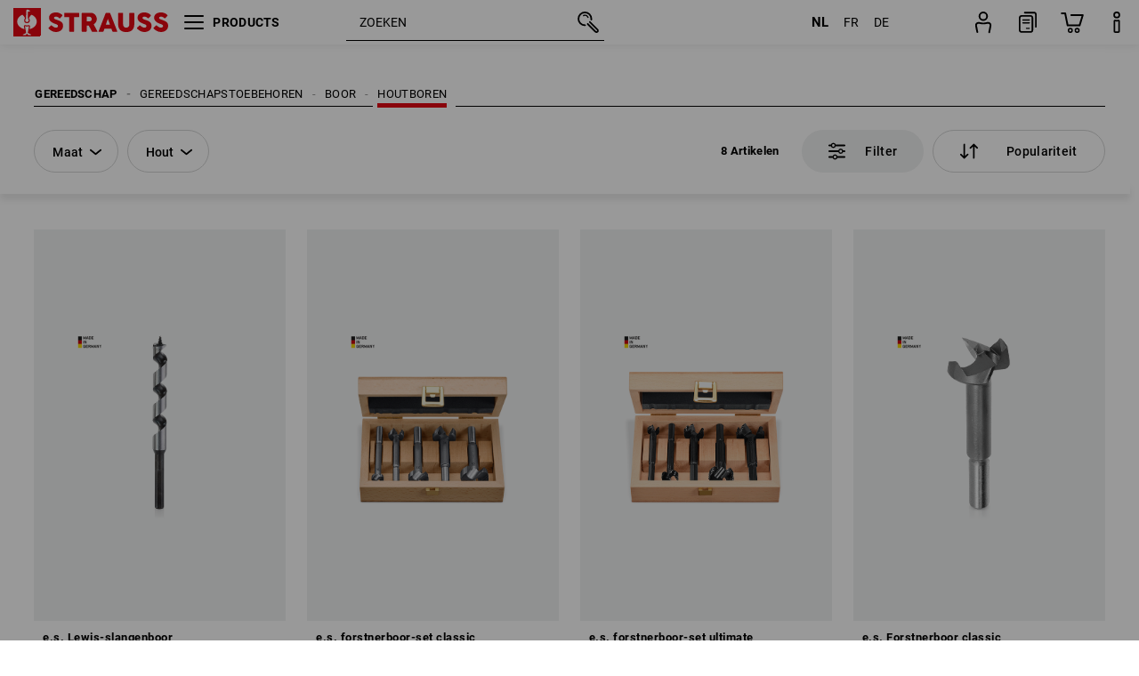

--- FILE ---
content_type: text/html; charset=utf-8
request_url: https://www.strauss.com/be/nl/houtboren/
body_size: 86068
content:




<!DOCTYPE html>



<html lang="nl" class="desktop lang-nl EnableABTests ProductComparisonFlyout ShowAlternativeArticles EnableNewBasketPage PostalCodeUpdatedOnCitySelection RedesignProductDetailsPage RedesignOrderModal EnableLogoCreator ab-webshop current-pricemode-gross" data-page-view-log-data-id="8a7d43df-b120-4375-95c2-80750ab63693">

    <head>
        
        <!-- Time: 1/29/2026 1:25:59 AM / CorrelationId: 8a7d43df-b120-4375-95c2-80750ab63693 -->
<meta charset="utf-8">
        <meta id="viewport" name="viewport" content="width=1000">
<meta name="SKYPE_TOOLBAR" content="SKYPE_TOOLBAR_PARSER_COMPATIBLE">
<meta name="format-detection" content="telephone=no">
<meta name="hidden-query-params" content="size,category">
    <meta name="current-pricemode" content="Gross">
    <meta name="video-tracking-ajax-target" content="https://www.strauss.com/be/nl/ajax/update/Action/Video">
    <meta name="pagetype" content="Category">
<link rel="preconnect" href="https://cdn.strauss.com">
<link rel="shortcut icon" href="https://cdn.strauss.com/be/bundles/metainfoservice/1.32.0/assets/favicons/ES/favicon.ico" />
<link rel="apple-touch-icon" sizes="57x57" href="https://cdn.strauss.com/be/bundles/metainfoservice/1.32.0/assets/favicons/ES/apple-touch-icon-57x57.png" />
<link rel="apple-touch-icon" sizes="60x60" href="https://cdn.strauss.com/be/bundles/metainfoservice/1.32.0/assets/favicons/ES/apple-touch-icon-60x60.png" />
<link rel="apple-touch-icon" sizes="72x72" href="https://cdn.strauss.com/be/bundles/metainfoservice/1.32.0/assets/favicons/ES/apple-touch-icon-72x72.png" />
<link rel="apple-touch-icon" sizes="76x76" href="https://cdn.strauss.com/be/bundles/metainfoservice/1.32.0/assets/favicons/ES/apple-touch-icon-76x76.png" />
<link rel="apple-touch-icon" sizes="114x114" href="https://cdn.strauss.com/be/bundles/metainfoservice/1.32.0/assets/favicons/ES/apple-touch-icon-114x114.png" />
<link rel="apple-touch-icon" sizes="120x120" href="https://cdn.strauss.com/be/bundles/metainfoservice/1.32.0/assets/favicons/ES/apple-touch-icon-120x120.png" />
<link rel="apple-touch-icon" sizes="144x144" href="https://cdn.strauss.com/be/bundles/metainfoservice/1.32.0/assets/favicons/ES/apple-touch-icon-144x144.png" />
<link rel="apple-touch-icon" sizes="152x152" href="https://cdn.strauss.com/be/bundles/metainfoservice/1.32.0/assets/favicons/ES/apple-touch-icon-152x152.png" />
<link rel="apple-touch-icon" sizes="180x180" href="https://cdn.strauss.com/be/bundles/metainfoservice/1.32.0/assets/favicons/ES/apple-touch-icon-180x180.png" />
<link rel="icon" type="image/png" sizes="16x16" href="https://cdn.strauss.com/be/bundles/metainfoservice/1.32.0/assets/favicons/ES/favicon-16x16.png" />
<link rel="icon" type="image/png" sizes="32x32" href="https://cdn.strauss.com/be/bundles/metainfoservice/1.32.0/assets/favicons/ES/favicon-32x32.png" />
<link rel="icon" type="image/png" sizes="96x96" href="https://cdn.strauss.com/be/bundles/metainfoservice/1.32.0/assets/favicons/ES/favicon-96x96.png" />
<link rel="icon" type="image/png" sizes="160x160" href="https://cdn.strauss.com/be/bundles/metainfoservice/1.32.0/assets/favicons/ES/favicon-160x160.png" />
<link rel="icon" type="image/png" sizes="192x192" href="https://cdn.strauss.com/be/bundles/metainfoservice/1.32.0/assets/favicons/ES/favicon-192x192.png" />
<link rel="icon" type="image/png" sizes="196x196" href="https://cdn.strauss.com/be/bundles/metainfoservice/1.32.0/assets/favicons/ES/favicon-196x196.png" />
<link rel="icon" href="https://cdn.strauss.com/be/bundles/metainfoservice/1.32.0/assets/favicons/ES/favicon.ico" />
<meta name="msapplication-TileColor" content="#e30613" />
<meta name="msapplication-TileImage" content="https://cdn.strauss.com/be/bundles/metainfoservice/1.32.0/assets/favicons/ES/mstile-144x144.png" />
<meta name="msapplication-config" content="https://cdn.strauss.com/be/bundles/metainfoservice/1.32.0/assets/favicons/ES/browserconfig.xml" />
<meta name="application-name" content="Strauss" />
<meta name="apple-mobile-web-app-title" content="Strauss" />



<!--__BASETAG__-->
<meta name="description"  content="
    Houtboren ✚ hoge kwaliteit ✚ snelle levering ✚ grote keuze ✚ kopen op rekening » Koop nu bij Strauss"  />
<link rel="alternate" hreflang="de-at" href="https://www.strauss.com/at/de/holzbohrer/"/>
<link rel="alternate" hreflang="de-be" href="https://www.strauss.com/be/de/holzbohrer/"/>
<link rel="alternate" hreflang="fr-be" href="https://www.strauss.com/be/fr/forets-a-bois/"/>
<link rel="alternate" hreflang="nl-be" href="https://www.strauss.com/be/nl/houtboren/"/>
<link rel="alternate" hreflang="de-ch" href="https://www.strauss.com/ch/de/holzbohrer/"/>
<link rel="alternate" hreflang="fr-ch" href="https://www.strauss.com/ch/fr/forets-a-bois/"/>
<link rel="alternate" hreflang="cs-cz" href="https://www.strauss.com/cz/cs/vrtaky-do-dreva/"/>
<link rel="alternate" hreflang="de-de" href="https://www.strauss.com/de/de/holzbohrer/"/>
<link rel="alternate" hreflang="en-de" href="https://www.strauss.com/de/en/wood-drill-bits/"/>
<link rel="alternate" hreflang="fr-de" href="https://www.strauss.com/de/fr/forets-a-bois/"/>
<link rel="alternate" hreflang="da-dk" href="https://www.strauss.com/dk/da/traebor/"/>
<link rel="alternate" hreflang="en-dk" href="https://www.strauss.com/dk/en/wood-drill-bits/"/>
<link rel="alternate" hreflang="nl-nl" href="https://www.strauss.com/nl/nl/houtboren/"/>
<link rel="alternate" hreflang="en-se" href="https://www.strauss.com/se/en/wood-drill-bits/"/>
<link rel="alternate" hreflang="sv-se" href="https://www.strauss.com/se/sv/traeborr/"/>
<link rel="alternate" hreflang="en-gb" href="https://www.strauss.com/uk/en/wood-drill-bits/"/>
<link rel="alternate" hreflang="en" href="https://www.strauss.com/global/en"/>
<link rel="alternate" hreflang="fr" href="https://www.strauss.com/global/fr"/>
<link rel="alternate" hreflang="x-default" href="https://www.strauss.com/global/en"/>


    <meta name="bandwidth-detection-active" content="false" class="bandwidth-detection"/>
    <meta name="bandwidth-detection-test-data-url" content="https://cdn.strauss.com/be/Static/GetBandwidthTestData.aspx" class="bandwidth-detection"/>
    <meta name="logging-target" content="https://www.strauss.com/be/nl/ajax/Action/VisitDetails" class="bandwidth-detection"/>    
<link rel="canonical" href="https://www.strauss.com/be/nl/houtboren/"/>
<meta name="action-control-ajax-target" content="https://www.strauss.com/be/nl/ajax/update/Action/Index" /><script id="translated-page-urls" type="text/json">
    {"translations":[{"code":"nl","obfuscation":"l10n","url":"obs-link-v1:aHR0cHM6Ly93d3cuc3RyYXVzcy5jb20vYmUvbmwvaG91dGJvcmVuLw=="},{"code":"fr","obfuscation":"l10n","url":"obs-link-v1:aHR0cHM6Ly93d3cuc3RyYXVzcy5jb20vYmUvZnIvZm9yZXRzLWEtYm9pcy8="},{"code":"de","obfuscation":"l10n","url":"obs-link-v1:aHR0cHM6Ly93d3cuc3RyYXVzcy5jb20vYmUvZGUvaG9semJvaHJlci8="}]}
</script>


            <title>Houtboren | Strauss</title>

        
<link href="https://cdn.strauss.com/be/cassette.axd/stylesheet/b91a214bb8a41f29fda36e74b527b3ff7a88fce5/bootstrap" type="text/css" rel="stylesheet"/>
<link href="https://cdn.strauss.com/be/cassette.axd/stylesheet/681b84ed3733225264fd6476603e0f145c45bad3/styles" type="text/css" rel="stylesheet"/>
<link href="https://cdn.strauss.com/be/cassette.axd/stylesheet/2d607dc46b05d119cf50fc3d34375de30a82ca16/cssShopThemeFiles" type="text/css" rel="stylesheet"/>




<script type="text/javascript" src="https://cdn.strauss.com/be/bundles/applicationShell/1.37.1/shell.js"></script>
    <script>shell.tabNav.enable();</script>
<script type="text/javascript" src="https://cdn.strauss.com/be/bundles/localization/8.68.1/assets/localization.js"></script>





                
                

        



<script id="sniff" type="application/json">
    {"name":"unknown","version":0,"osVersion":0,"isDesktop":true}
</script>





    
    <link rel="preload" href="https://cdn.strauss.com/be/bundles/metainfoservice/1.32.0/assets/roboto-regular.woff2" as="font" type="font/woff2" crossorigin />
    <link rel="preload" href="https://cdn.strauss.com/be/bundles/metainfoservice/1.32.0/assets/roboto-medium.woff2" as="font" type="font/woff2" crossorigin />
    <link rel="preload" href="https://cdn.strauss.com/be/bundles/metainfoservice/1.32.0/assets/roboto-bold.woff2" as="font" type="font/woff2" crossorigin />
    <link rel="preload" href="https://cdn.strauss.com/be/bundles/metainfoservice/1.32.0/assets/augusta-regular.woff2" as="font" type="font/woff2" crossorigin />
    <link rel="stylesheet" href="https://cdn.strauss.com/be/bundles/metainfoservice/1.32.0/assets/augusta.css" />
    <link rel="stylesheet" href="https://cdn.strauss.com/be/bundles/metainfoservice/1.32.0/assets/augustacondensed.css" />
    <link rel="stylesheet" href="https://cdn.strauss.com/be/bundles/metainfoservice/1.32.0/assets/roboto.css" />

    <script id="mkt-lf-client-urls" type="text/json">{"countryCodeEndpoint":"/be/nl/api/country-code","translationNotFoundEndpoint":"L2JlL25sL2FwaS9sYW5ndWFnZXN3aXRjaGVyL2xvZy90cmFuc2xhdGVkdXJsbm90Zm91bmQ=","defaultLanguageEndpoint":"L2JlL25sL2FwaS9sYW5ndWFnZXN3aXRjaGVyL2xvZy9kZWZhdWx0bGFuZ3VhZ2VyZWRpcmVjdA==","missingLanguageEndpoint":"L2JlL25sL2FwaS9sYW5ndWFnZXN3aXRjaGVyL2xvZy9sYW5ndWFnZW5vdHNldA==","cultureChangedEndpoint":"L2JlL25sL2FwaS9sYW5ndWFnZXN3aXRjaGVyL0N1bHR1cmUvQ2hhbmdlZD9tbFN0YXRlPQ=="}</script>
    <script id="mkt-available-languages" type="text/json">{"languages":[{"culture":"nl","name":"NEDERLANDS"},{"culture":"fr","name":"FRAN\u00C7AIS"},{"culture":"de","name":"DEUTSCH"}],"autoTranslate":false,"autoTransLanguages":[]}</script>
    <script id="country-languages" type="text/json">null</script>
    <script src="https://cdn.strauss.com/be/bundles/languagefragments/1.71.0/ClientSideRedirect.js" id="client-side-redirect" data-default-language-prefix="nl" data-dlr-active="true" data-mandator-prefix="BE"></script>
    <script src="https://cdn.strauss.com/be/bundles/languagefragments/1.71.0/LanguageResolver.js"></script>

                    <link rel=" stylesheet" href="https://cdn.strauss.com/be/bundles/geoipmodalservice/1.18.0/assets/main.css" />
                
            <script src="https://cdn.strauss.com/be/bundles/manualproductcomparison/1.108.0/js/PriceModeAppShellIntegrationGross.js" defer></script>
    
    <script type="text/javascript">
        var eyeAble_pluginConfig = {"azureDemoMode":false,"blacklistContrast":"#headr-ic-logo-es_red_horizontal,.fas_slides,.debuginfo,.pdp-icon_play_pause_3d","blacklistFontsize":".animationcontent,.fas_t_details,.h1-tag ,.mkt-text-products ,.pdp-basket_counter_input","blacklistFontsizeMobile":".swiper-wrapper","customBackgroundColor":"#000000","customFunctionPosition":{"Bluefilter":"Main","ColorCorrection":"Main","Darkmode":"Main","HideImages":"Main","LargeCursor":"More","StopAnimation":"More","TabNavi":"More"},"customText":{"tipMainTxt":" "},"disableZoom":true,"externalLogoUrl":"https://cdn.strauss.com/be/eyeable/assets/Icon_barrierefreiheit_v1.svg","fontsizeThreshold":4,"forceWhiteBackground":".mkt-menu-icon > div,.mkt-icon-YouTube","iconSize":57,"license":{"*.strauss.com":"4070675172cfa99depqtofdk;",".*.strauss.com":"ceaee3892a93d214epqtofdk7","strauss.com":"3bd3d973e76b944aepqtofdk="},"mainIconAlt":2,"maxMagnification":4,"maxMobileMagnification":3,"mobileBottomPosition":"16px","mobileIconSize":50,"mobileRightPosition":"16px","mobileSidePosition":"left","newColor":{"--toolbar-z-index":1050},"precisePosition":true,"rightPosition":"16px","sidePosition":"left","topPosition":"calc(100% - 73px)"};
    </script>

    <script type="text/javascript">
        eyeAble_pluginConfig["pluginPath"] = "https://cdn.strauss.com/be/bundles/eyeableassets/0.12.0/assets";

        const userAgent = navigator.userAgent.toLowerCase();
        if (userAgent.includes("kiowarekioskdevice1080p") || userAgent.includes("signageplayer") || userAgent.includes("multiplayer")) {
            window.localStorage.setItem("eyeAbleHideIcon", true);
        }
    </script>

    <script async src="https://cdn.strauss.com/be/bundles/eyeableassets/0.12.0/assets/init.js"></script>
    <script async src="https://cdn.strauss.com/be/bundles/eyeableassets/0.12.0/assets/public/js/eyeAble.js"></script>

    <script type="text/javascript">window.dataLayer = window.dataLayer || [];</script>

    <link rel="stylesheet" href="https://cdn.strauss.com/be/bundles/headr2/3.35.0/app.css" />
    <link rel="stylesheet" href="https://cdn.strauss.com/be/bundles/headr2/3.35.0/styles.css" />

    <link rel="stylesheet" href="https://cdn.strauss.com/be/bundles/megamenu/3.32.0/app.css" />
    <link rel="stylesheet" href="https://cdn.strauss.com/be/bundles/megamenu/3.32.0/styles.css" />

    <link rel="stylesheet" href="https://cdn.strauss.com/be/bundles/languagefragments/1.71.0/LanguageSwitcher.css" />

    <link rel="stylesheet" href="https://cdn.strauss.com/be/bundles/shopSearchWeb/1.58.1/components.css" type="text/css" media="all" />
<script src="https://cdn.strauss.com/be/bundles/shopSearchWeb/1.58.1/script/closest-polyfill.js"></script>


    



    <link rel="stylesheet" type="text/css" href="https://cdn.strauss.com/be/bundles/account-menu/1.55.0/account_menu_bundle.css" />

    
  <link rel="stylesheet" href="https://cdn.strauss.com/be/bundles/basketFlyout/1.55.0/icon/icon-styles.css" />


    
  <link rel="stylesheet" href="https://cdn.strauss.com/be/bundles/basketFlyout/1.55.0/flyout/app.css" />


        <link rel="stylesheet" href="https://cdn.strauss.com/be/bundles/manualproductcomparison/1.108.0/styles/pcf_bundle_content.css" />
    
    
    <link rel="stylesheet" href="https://cdn.strauss.com/be/bundles/quickorder/1.4.3/assets/quickordericon/icon-styles.css" />


    



    <link rel="stylesheet" href="https://cdn.strauss.com/be/bundles/Showcase/1.50.0/threeSixtyView.css" type="text/css" media="all" />

    <link rel="stylesheet" href="https://cdn.strauss.com/be/bundles/ordermodal/1.57.0/ordermodal.css" type="text/css" media="all" />

    
    <link rel="stylesheet" href="https://cdn.strauss.com/be/bundles/ShippingText/1.18.0/assets/app.css" />


    <link rel="stylesheet" href="https://cdn.strauss.com/be/bundles/basketmodal/1.65.0/basketmodal.css" type="text/css" media="all" />

    <link rel="stylesheet" href="https://cdn.strauss.com/be/bundles/bookmark/1.48.0/prepareBookmarkInAjaxModals.css" />
    <link rel="stylesheet" href="https://cdn.strauss.com/be/bundles/bookmark/1.48.0/client_side_add_btn.css" />
  
    <meta id="viewport-responsive" name="viewport" content="width=device-width, initial-scale=1.0, maximum-scale=1.0, user-scalable=no">
    <link rel="stylesheet" href="https://cdn.strauss.com/be/bundles/articletileservice/1.87.0/category-page.css" type="text/css" media="all" />
    <script>
        if (history.scrollRestoration && window && new URL(window.location.href).searchParams.has("page")) {
            history.scrollRestoration = "manual";
        }
    </script>

            <meta name="navkeypath" content="Werkzeuge/Werkzeugzubehoer/Bohrer/Holzbohrer">
        
<link rel="stylesheet" href="https://cdn.strauss.com/be/bundles/breadcrumb/1.70.1/components.css" type="text/css" media="all" />

    
        


    
    <link rel="stylesheet" href="https://cdn.strauss.com/be/bundles/footr/1.30.0/app.css" />

    <link rel="stylesheet" type="text/css" href="https://cdn.strauss.com/be/bundles/newsletter-promotion/1.57.0/app.css" />

    
    


    
    


    <script type="application/json" id="mkt-cct-cookie-version">
    {
          "cookieVersion": 2
    }
    </script>
    <script src="https://cdn.strauss.com/be/bundles/cookiebar/1.70.0/consenttypesresolver.js"></script>

        <link rel="stylesheet" href="https://cdn.strauss.com/be/bundles/cookiebar/1.70.0/styles.css" />
    </head>
    <body data-cap="IsHandheld=false,IsLowendDevice=false" data-navigation-context="Holzbohrer" class="responsive initheader use-responsive-helper">
        








    <script type="text/javascript">
       (function(window, document, dataLayerName, id) {
           window[dataLayerName]=window[dataLayerName]||[],window[dataLayerName].push({start:(new Date).getTime(),event:"stg.start"});var scripts=document.getElementsByTagName('script')[0],tags=document.createElement('script');
           function stgCreateCookie(a,b,c){var d="";if(c){var e=new Date;e.setTime(e.getTime()+24*c*60*60*1e3),d="; expires="+e.toUTCString()}document.cookie=a+"="+b+d+"; path=/"}
           var isStgDebug=(window.location.href.match("stg_debug")||document.cookie.match("stg_debug"))&&!window.location.href.match("stg_disable_debug");stgCreateCookie("stg_debug",isStgDebug?1:"",isStgDebug?14:-1);
           var qP=[];dataLayerName!=="dataLayer"&&qP.push("data_layer_name="+dataLayerName),isStgDebug&&qP.push("stg_debug");var qPString=qP.length>0?("?"+qP.join("&")):"";
           tags.async=!0,tags.src="https://pt.strauss.com"+"/containers/"+id+".js"+qPString,scripts.parentNode.insertBefore(tags,scripts);
           !function(a,n,i){a[n]=a[n]||{};for(var c=0;c<i.length;c++)!function(i){a[n][i]=a[n][i]||{},a[n][i].api=a[n][i].api||function(){var a=[].slice.call(arguments,0);"string"==typeof a[0]&&window[dataLayerName].push({event:n+"."+i+":"+a[0],parameters:[].slice.call(arguments,1)})}}(i[c])}(window,"ppms",["tm","cm"]);
       })(window, document, 'dataLayer', '29db2d1d-cf5b-459e-9886-70bc678241d4');
    </script>

<script type="text/javascript">
    document.addEventListener("DOMContentLoaded", ()=> {
        fetch('/be/nl/api/evaluate/cookie', {
            credentials: 'same-origin',
            method: 'get'
        });
    });
</script>



        




        <div class="container">
            <a id="top"></a>
            


<header id="headr" class="mkt-scope-headr  "><div class="mkt-spacer"></div><svg xmlns="http://www.w3.org/2000/svg" xmlns:xlink="http://www.w3.org/1999/xlink" style="height:0;position:absolute;width:0"><defs><symbol id="headr-ic-orderform" viewBox="0 0 21.9 26"><g id="headr-ic-orderform_orderform"><path d="M14.3 25H3.8c-1.7 0-3-1.3-3-3V7.8c0-1.7 1.3-3 3-3h10.5c1.7 0 3 1.3 3 3V22c0 1.7-1.3 3-3 3zM3.8 6.7c-.6 0-1.1.5-1.1 1.2V22c0 .6.5 1.1 1.1 1.1h10.5c.6 0 1.1-.5 1.1-1.1V7.8c0-.6-.5-1.1-1.1-1.2H3.8z"/><path d="M20.2 19.2c-.5 0-.9-.4-.9-.9V4c0-.6-.5-1.1-1.1-1.1H7.6c-.5 0-1-.4-1-1s.4-1 1-1h10.6c1.7 0 3 1.3 3 3v14.3c-.1.6-.5 1-1 1zM12.8 14.4H5.4c-.4 0-.7-.3-.7-.7 0-.4.3-.7.7-.7h7.4c.4 0 .7.3.7.7 0 .3-.3.6-.7.7z"/><path d="M12.8 11.1H5.4c-.4 0-.7-.3-.7-.7 0-.4.3-.8.7-.8h7.4c.4 0 .7.3.7.7 0 .5-.3.8-.7.8zM12.8 20.6H9.4c-.4 0-.7-.4-.6-.8 0-.3.3-.6.6-.6h3.3c.4 0 .7.4.6.8.1.3-.2.6-.5.6z"/></g></symbol></defs><defs><symbol id="headr-ic-logo-es_black_horizontal" viewBox="0 0 200 36"><path d="M44.882 24.879l2.806-2.67c.422-.422.828-.22 1.25.135 1.2 1.03 3.06 2.535 5.037 2.535 2.214 0 2.704-1.048 2.704-2.264 0-1.352-2.18-2.08-3.346-2.485-5.223-1.792-7.96-4.158-7.96-7.944 0-4.006 3.582-6.676 8.788-6.676 2.924 0 6.152 1.319 7.86 3.16.455.525.472.964-.052 1.488l-2.484 2.653c-.457.456-.913.22-1.37-.185-.557-.525-1.419-1.166-2.366-1.504-1.149-.406-4.124-.474-4.124 1.385 0 1.183 1.403 1.724 3.77 2.484 4.597 1.539 7.757 3.077 7.757 7.59 0 4.748-3.955 7.842-9.262 7.842-3.346 0-6.676-1.876-8.822-4.108-.406-.456-.744-.878-.186-1.436M64.56 6.744c0-.49.237-.727.71-.727h17.612c.472 0 .71.237.71.727v4.107c0 .49-.238.726-.71.726h-5.764v17.831c0 .473-.237.71-.727.71H71.71c-.472 0-.71-.236-.71-.71v-17.83H65.27c-.473 0-.71-.237-.71-.727V6.744zM93.092 11.037v5.881h3.6c1.707 0 2.89-1.453 2.89-2.924 0-1.42-1.2-2.957-2.89-2.957h-3.6zm-6.254-4.293c0-.355.22-.727.694-.727h10.766c4.58 0 7.69 4.023 7.69 8.096 0 2.586-1.606 5.155-3.955 6.641l4.648 8.654c.186.321.05.71-.406.71h-5.848c-.456 0-.608-.152-.879-.675l-3.836-7.335h-2.62v7.3c0 .474-.237.71-.71.71h-4.85c-.457 0-.694-.236-.694-.71V6.744zM117.484 21.01h5.171l-2.62-7.37-2.551 7.37zm-.39-14.266c.186-.49.525-.727.998-.727h3.972c.456 0 .793.237.98.727l8.856 22.664c.186.473.034.71-.456.71h-4.835c-.49 0-.81-.236-.962-.71l-1.133-3.177h-8.856l-1.099 3.177c-.151.473-.49.71-.98.71h-4.834c-.49 0-.642-.236-.456-.71l8.806-22.664zM139.356 20.501c0 3.178 1.893 4.412 3.972 4.412 2.163 0 3.988-1.538 3.988-4.412V6.744c0-.389.287-.727.744-.727h4.732c.524 0 .795.338.795.727v13.673c0 7.554-4.8 10.073-10.26 10.073-5.459 0-10.259-2.62-10.259-10.073V6.744c0-.389.255-.727.642-.727h4.953c.592 0 .693.321.693.727v13.757zM157.222 24.879l2.806-2.67c.422-.422.828-.22 1.251.135 1.2 1.03 3.06 2.535 5.036 2.535 2.214 0 2.705-1.048 2.705-2.264 0-1.352-2.18-2.08-3.347-2.485-5.223-1.792-7.96-4.158-7.96-7.944 0-4.006 3.582-6.676 8.789-6.676 2.924 0 6.152 1.319 7.858 3.16.457.525.474.964-.05 1.488l-2.484 2.653c-.457.456-.913.22-1.37-.185-.558-.525-1.42-1.166-2.366-1.504-1.15-.406-4.124-.474-4.124 1.385 0 1.183 1.403 1.724 3.768 2.484 4.599 1.539 7.76 3.077 7.76 7.59 0 4.748-3.956 7.842-9.263 7.842-3.347 0-6.676-1.876-8.823-4.108-.405-.456-.743-.878-.186-1.436M178.3 24.879l2.805-2.67c.422-.422.828-.22 1.25.135 1.2 1.03 3.06 2.535 5.037 2.535 2.214 0 2.705-1.048 2.705-2.264 0-1.352-2.18-2.08-3.347-2.485-5.223-1.792-7.96-4.158-7.96-7.944 0-4.006 3.582-6.676 8.789-6.676 2.923 0 6.151 1.319 7.858 3.16.457.525.474.964-.051 1.488l-2.484 2.653c-.457.456-.913.22-1.37-.185-.557-.525-1.419-1.166-2.365-1.504-1.15-.406-4.124-.474-4.124 1.385 0 1.183 1.403 1.724 3.768 2.484 4.599 1.539 7.759 3.077 7.759 7.59 0 4.748-3.956 7.842-9.262 7.842-3.347 0-6.676-1.876-8.823-4.108-.406-.456-.744-.878-.186-1.436"/><path shape-rendering="crispedges" d="M.903 36H33.71s.903 0 .903-.859V.86s0-.859-.903-.859H.903S0 0 0 .859V35.14S0 36 .903 36z"/><path d="M21.335 3.928l-2.542.736c-.07.019-.246.054-.335.158-.09.106-.13.243-.152.415-.13.981.01 5.313.199 7.372.003.036.049.785.153 1.02.117.214.252.396.404.585.274.364.468.844.468 1.307 0 1.27-.995 2.268-2.229 2.268a2.229 2.229 0 01-2.23-2.23c0-.502.189-.971.47-1.345.152-.189.287-.371.404-.584.13-.298.141-.707.154-1.021.078-2.005.191-4.518.242-5.858.007-1.106-.153-2.324.028-3.414.117-1.116 1.327-1.755 2.306-1.286.89.346 1.678.898 2.51 1.357l.117.066c.391.233.156.405.075.44l-.042.014zM17.303 32.37s-.945 1.217-1.412 1.83a.145.145 0 01-.11.054h-3.537a.15.15 0 01-.144-.146v-.323c0-.05.031-.103.081-.131l3.702-1.878.053-.03a.474.474 0 00.05-.034c.137-.112.256-.273.256-.459a1.47 1.47 0 00-.022-.172s-1.034-5.556-1.465-7.808c-.03-.171.083-.275.224-.25.504.164 1.485.353 2.329.353.797 0 1.811-.189 2.32-.353.141-.025.253.079.224.25-.431 2.252-1.465 7.808-1.465 7.808a1.493 1.493 0 00-.023.172c0 .187.12.346.258.46.013.01.035.024.049.033l.052.03 3.703 1.878c.05.028.08.08.08.13v.324a.15.15 0 01-.143.146h-3.537a.146.146 0 01-.11-.054c-.468-.613-1.413-1.83-1.413-1.83" fill="#fff"/><path d="M17.302 19.16a3.603 3.603 0 01-3.597-3.6c0-.757.264-1.526.744-2.165l.03-.038c.08-.114.17-.235.218-.298.026-.034.075-.103.075-.103l-.05-.148-.007-.022c-.606-1.744-1.784-3.155-3.237-4.33-3.529 1.56-6.582 4.584-6.582 8.758 0 5.123 4.557 8.556 9.133 9.566-.209-1.108-.412-2.176-.616-3.245l-.006-.032a1.597 1.597 0 01.436-1.397 1.563 1.563 0 011.597-.37c.35.117 1.226.278 1.864.278.641 0 1.517-.161 1.866-.277a1.563 1.563 0 011.597.37c.359.357.522.88.436 1.397l-.006.032a992.418 992.418 0 00-.617 3.245c4.577-1.009 9.137-4.443 9.137-9.567 0-4.174-3.053-7.197-6.581-8.759-1.456 1.177-2.634 2.59-3.24 4.336l-.055.17s.04.065.08.118c.057.077.117.16.206.278l.03.038a3.66 3.66 0 01.744 2.166 3.602 3.602 0 01-3.598 3.598z" fill="#fff"/></symbol><symbol viewBox="0 0 100 104.005" id="headr-ic-logo-es_black_vertical"><path d="M2.608 104.005h94.785s2.607 0 2.607-2.48V2.48A2.47 2.47 0 0097.393 0H2.608S0 0 0 2.48v99.045a2.47 2.47 0 002.608 2.48z"/><path d="M61.638 11.348c-.605.175-7.223 2.093-7.343 2.125a1.943 1.943 0 00-.97.459 2.247 2.247 0 00-.439 1.198c-.373 2.834.027 15.349.575 21.296a14.378 14.378 0 00.442 2.95 11.358 11.358 0 001.166 1.687 6.54 6.54 0 011.353 3.778 6.441 6.441 0 11-12.882.107 6.527 6.527 0 011.358-3.885 11.32 11.32 0 001.166-1.686 8.624 8.624 0 00.446-2.95c.226-5.792.552-13.052.7-16.923.019-3.196-.443-6.713.08-9.863a4.698 4.698 0 016.662-3.715 61.47 61.47 0 017.25 3.92l.34.19c1.13.672.452 1.17.217 1.273zM49.99 93.516s-2.73 3.517-4.08 5.289a.42.42 0 01-.319.157H35.372a.431.431 0 01-.413-.422v-.935a.448.448 0 01.232-.377L45.885 91.8s.097-.05.154-.085a1.364 1.364 0 00.143-.1 1.784 1.784 0 00.743-1.325 4.254 4.254 0 00-.066-.497s-2.986-16.052-4.233-22.557c-.083-.496.24-.795.648-.724a24.877 24.877 0 006.728 1.021 25.65 25.65 0 006.704-1.021c.408-.07.73.228.647.724-1.246 6.505-4.232 22.557-4.232 22.557a4.305 4.305 0 00-.066.497 1.8 1.8 0 00.744 1.326 1.48 1.48 0 00.14.097c.04.025.151.085.151.085l10.698 5.429a.448.448 0 01.233.377v.935a.431.431 0 01-.413.422h-10.22a.421.421 0 01-.318-.157c-1.35-1.772-4.08-5.289-4.08-5.289" fill="#fff"/><path d="M49.987 55.351a10.408 10.408 0 01-10.393-10.395 10.519 10.519 0 012.15-6.258l.084-.109c.236-.33.494-.678.633-.86.074-.098.216-.298.216-.298l-.143-.428-.022-.065a28.188 28.188 0 00-9.352-12.51c-10.195 4.51-19.015 13.246-19.015 25.305 0 14.8 13.167 24.719 26.386 27.635-.603-3.2-1.19-6.286-1.781-9.373l-.016-.093a4.613 4.613 0 011.26-4.036 4.582 4.582 0 014.614-1.068 21.587 21.587 0 005.385.801 21.556 21.556 0 005.39-.8 4.469 4.469 0 01.662-.164 4.515 4.515 0 013.95 1.231 4.616 4.616 0 011.261 4.036l-.017.094c-.592 3.087-1.178 6.173-1.78 9.374 13.222-2.913 26.396-12.834 26.396-27.637 0-12.059-8.821-20.794-19.015-25.306a28.175 28.175 0 00-9.358 12.527l-.162.49s.12.19.232.34c.166.224.34.463.596.805l.086.11a10.574 10.574 0 012.139 5.935c.006.09.012.198.012.322A10.407 10.407 0 0149.99 55.35z" fill="#fff"/></symbol><symbol id="headr-ic-logo-es_couture" viewBox="0 0 100 100"><g id="headr-ic-logo-es_couture_logo-es-es_couture" fill="#000"><path d="M50 0C22.4 0 0 22.4 0 50s22.4 50 50 50 50-22.4 50-50S77.6 0 50 0zm0 95.9C24.7 95.9 4.1 75.3 4.1 50S24.7 4.1 50 4.1 95.9 24.7 95.9 50 75.3 95.9 50 95.9z"/><path d="M63.3 27.8s-14-4.5-25.8 7.2c3.5-6.4 10.6-13.2 24.9-12.3.3 0 .5-.2.5-.5s-.2-.5-.5-.5c-13.8-.9-21.2 5.3-25 11.6 7.1-16.2 21.4-21 21.5-21.1.3-.1.5-.4.4-.8-.1-.3-.4-.5-.8-.4-.2.1-23 7.8-26 36.3C29.7 74.1 42 86 52.8 91.4c.1.1.2.1.3.1.2 0 .4-.1.6-.3.2-.3 0-.7-.3-.8-5.9-2.9-12.4-8-16.3-16.5.4-1.2 3.1-6.9 13.2-14.1l-8.4 4.6s5.9-7.7 9.5-10.3c.2-.1-8.3 3.8-8.3 3.8s8.3-14.8 17.6-17.4c0 0-4.8-2.6-14.3-2.4 0-.2.2-6.4 16.9-10.3z"/></g></symbol><symbol id="headr-ic-logo-es_legacy_black_horizontal" viewBox="0 0 91.5 100"><g id="headr-ic-logo-es_legacy_black_horizontal_logo-es-es_black"><path shape-rendering="crispedges" d="M2.4 0S0 0 0 2.4v95.2s0 2.4 2.4 2.4H89s2.4 0 2.4-2.4V2.4S91.4 0 89 0H2.4z" fill="#1e1e1e"/><path d="M61.2 89.7c0 .4.1.9.4 1.3.3.4.5.7.9.9.4.3.8.4 1.3.4.4 0 .9-.1 1.3-.4.4-.3.7-.5.9-.9.3-.4.4-.8.4-1.3 0-.4-.1-.9-.4-1.3-.3-.4-.5-.7-.9-.9-.4-.3-.8-.4-1.3-.4-.4 0-.9.1-1.3.4-.4.3-.7.5-.9.9-.2.4-.4.8-.4 1.3m.5 0c0-.4.1-.7.3-1.1.2-.4.4-.5.7-.7.4-.2.7-.3 1.1-.3s.7.1 1.1.3.5.4.7.7c.2.4.3.7.3 1.1s-.1.7-.3 1.1c-.2.4-.4.5-.7.7-.4.2-.7.3-1.1.3s-.7-.1-1.1-.3-.5-.5-.7-.8c-.2-.2-.3-.6-.3-1m1.1 1.5h.5V90h.4l.7 1.2h.6l-.8-1.2c.3 0 .4-.1.5-.2.2-.1.2-.4.3-.5 0-.3-.1-.5-.3-.6-.2-.2-.4-.2-.8-.2h-1.1v2.7zm.5-1.7v-.9h.7c.2 0 .3 0 .4.1.1.1.2.2.2.4s-.1.4-.2.4c-.1.1-.3.1-.4.1h-.7v-.1zM54.9 52.3s-1.3 4-6.5 7-10 .6-12.1-1.1c-2.8-2.2-3.1-7-3.1-7s.5 1.2 2.3 3.9c1.6 2.7 4.8 4.4 6.2 4.5 1.1.1 1.9-1.5 3.7-2.7 1.9-1.2 2.9-.4 5.3-1.2 2.2-.9 4.2-3.4 4.2-3.4m-7.4-4.1c-2 1.6-4.1 2-6.5.8-2.4-1.2-3.1-4-2.1-6.1 1-2.1 3-4.5 3.6-6.2 1.3-3.2.8-16.3.8-16.3 0-1.3-.1-5.1-.1-5.1V13c-.1-.5-.4-1-.7-1.5-.3-.5-.5-1-.5-1.9 0-1 1.2-1.7 1.2-1.7s1.2-.7 2.3-.8c.6-.1 1.5.2 2.4 1.1s2.9 2.1 3.7 2.5c.7.4 1.1.5 1.7 1 .2.2.9.5.5.8-.4.4-1.9-.3-3.5-.5-1.5-.2-2.6 0-3.4.6-1.5 1.1-1.9 4.2-1.9 4.8 0 .8-.1 2-.1 3v5.2c0 2.8.2 5.6.3 7.5.2 2-.2 4.5-.6 5.8-.4 1.2-.6 1.8-1.7 3.3-.5.7-1.3 1.6-1.2 3 .1 1.8 1.4 2.8 3.2 2.8.5 0 1.3-.2 1.9-.6 2.4-1.6 2.6-4.6 2.7-4.5.1.5-.3 3.6-2 5.3M42.1 71c-.1-1.6 0-2.6-.1-3.8 0-.5-.1-1.9-.2-2.1 0-.4-.2-.8.4-.8.6 0 1 .1 1.6.1.6 0 1.2-.3 1.6-.3.4 0 .4 0 .4 1.1.1 2.1.4 4.6.4 5.5.2 1.6.2 5.3.2 7.8 0 .5-.1 3.1-.2 4.5-.4 2.6-.7 3.1-1 3.7-.2.5-.2.7-.2.7s-1.2-1.6-1.4-2.3c-.4-1.2-.9-2.9-.9-4.8-.1-.2-.5-7.7-.6-9.3zm-.8 16.2c.1-1.7.4-2.8.8-1.6.4 1.2.7 1.2 1 1.8.4.5-.5 1-1 1.4-.4.4-1.3 1.5-2 2.1-1 .7-1.5.8-2 .5-.2-.1-.4-.8-1-.5-.5.2-1 .4-1.2.4-.3-.2.9-.6 1.5-.9.6-.4.9-.5 1.1-.4.2.1 0 1.2 1 .5.8-.6 1.7-1.6 1.8-3.3m5.1-.2c.2-.3.4-1.1.6-1.6.1-.6.9-1.1.8-.5-.1.4-.1.5-.3 1.1-.2.6-.1 1.1.1 1.6.3 1.1 2.1 2.4.2 1.7-.9-.4-1.3-.8-1.7-1.2-.2-.3 0-.8.3-1.1m25.3-53.6c-3.7-.6-8.1 1.5-8.4 1.2-.1-.2 1.5-1.6 3.4-2.1 2-.5 5.1-.6 5.6-.5.4-.1 2.2.3 1.9-.5-.4-.9-3.3-2.9-6.7-3.3-4.1-.5-8.2 2.6-8.4 2.8-1.1.8-1.2.5-1.2.3-.2-.9 1.3-2.4 2.9-3.5 1.5-1.2 2.6-1.4 2.9-1.9.3-.4-.5-.8-1.9-.7-4.5.3-9.7 2.1-11.5 7-.6 1.8-.4 3.8 0 5.1-.8-1.2-1.8-3.4-2.1-4.9-.5-1.9-1.4-8.9-1.5-11.2 0-2.3.1-6.3 1.4-7.4.4-.4 1.2-1 2.9-.6 1.6.4 2.7.9 3.3.5.5-.3 1-.9.4-1.7-.5-.7-1.8-1.2-2.2-1.3s-1.4-.7-1.5-1c-.1-.3-.1-1-.2-1.3-.1-.4-.2-.8-1-.9-.8-.1-1.1-.4-1.4-.4-.4-.2-.9-.6-1.6-.7-.7-.1-2.1 0-2.9.4S41 8.3 40.4 8.9c-.3.2-.4.4-.4.4s.7.5.9 1.1c0 .5-.1.9-.1 1.5.3 1.4 1.1 1.9 1.2 3.7.1 1.9.4 11.4 0 15.2-.3 2.8-1 4.7-1.3 5.5 0 0 .2-3.7-.7-5.6-1.2-2.8-3.7-4.7-6.8-5.4-5.2-1.2-6.3-.4-6.7-.1-.4.4-.5.8.4 1.2s4 1.8 5.3 2.5c1.5.9 2.3 1.7 2.3 2.1 0 .4-.6.3-1.4-.1-.3-.1-5.2-2.9-8.7-2.5-3.5.4-6.2 2.2-6.6 3.1-.4.9 1.3.5 1.9.5 1.2-.2 3.7 0 5.6.5s3.6 1.4 3.2 1.9c-.3.6-4.5-1.1-9.1-.4-2.8.4-5.2 3-5.6 4.5-1 3.2.4 7.8 1.4 8.9.2.2.4.2.6.1.7-.4 2.5-1.9 4.3-3.1 1.4-1 2.7-1.6 3.7-2.1 3.8-1.8 3.6-.5 3.4-.3-.4.4-10.7 6.5-10.3 10.3.4 2.9 2.1 5.8 3.9 7.6 1 1 2.3 2.1 2.9 1.7.4-.4.3-.6.4-1.9.3-1.9.8-3.7 1.3-4.7s.8-.9.9-.6c.1.3-.2 1.4-.1 3 0 1.7.1 4.7.4 6.5.3 1.7.5 2.7.9 3.2.1.2.5.4.9.1.4-.4 1.8-1.8 2.8-3.7 1.1-2 2.2-4.6 2.2-4.6s.2-.2.4.2c.1.3.7 3-.2 6-.9 2.9-2 4.8-2.1 5.3-.1.3-.2.9.4.8.8-.2 4.9-2.8 5.1-3 .3 1.1 1.4 3 2 4.5.4 1.3 1.1 4.6 1.3 7.6.4 4.6 0 6.9-.6 7.6-.6.6-2.2 1.2-2.9 1.5-.8.3-1.5.4-2.4 1-.9.5-1.5 1.2-1.8 1.9-.4.7-.5.7-.3.7s.7-.4 1.6-.4c.9-.1 1.2-.1 1.2-.1l-.8.8c-.3.3-.5.4-.4.6.2.2.8 0 1.1.1.4.1 1.9.4 3.4.1 1.5-.3 2.1-.4 2.7-1.2.5-.9 1.2-2.1 2.1-2.9.9-.8 1.7-1.2 1.7-1.2s.7.7 1.3 1.1c.7.4 2 1 2.6 1.6.6.6 1.3 1.8 1.6 2.1.4.4.7.5 1.6.5.9.1 1.8.2 2.4.4.4.1.5.3.7.3.2.1.3 0 .3-.1.1-.3.2-.7 0-1.1-.3-.5-.7-1-1.1-1.2s-.8-.4-.9-.7c-.3-.2-.5-.9-.5-.9s1.2.6 1.7.9c.3.2.5.4.7.5.1.1.2.1.3 0 .2-.3.5-1 .3-1.5-.4-.8-1.7-1.6-2.7-1.9-.8-.2-1.8-.5-2.3-.9-.5-.4-1.5-1.5-1.8-3.8-.3-1.8-.2-2.5-.2-3.9.1-3 .4-6.6.6-8.3.3-2.4 1.1-4 1-5.8 1.3 2.3 3.1 3.7 4.2 4.3 1.5.8 4.1.9 4.7.3.4-.4-1.7-1.6-1.8-5-.1-3.5.8-7.3 1-7.7.1-.4.4-.3.4-.1.1.9.6 5.5 1.2 7.8.3 1.1.5 2.6 1.2 2.5 1.8-.1 5-3.7 4.9-5.4-.1-1.9-1.5-6.6-2.7-8.6-.6-1.1-2.9-3.9-3-4.4.7-.6 3.9 2 5.4 4.5 1.1 1.9 1.7 3.7 1.9 4.7.4 1.9.2 2.5.4 2.8.3.2.5.4 2.2-1.5 1.7-1.9 3.5-4.6 4.2-8.6.7-3.8-7.8-9.1-8.2-9.5-.2-.2-1-.7-.8-.8.2-.1.6-.7 4.5 1.5 1.4.8 4.9 3.5 5.4 3.7.3.2.4 0 .5-.1 1.1-1.1 2.2-5.7 1.2-8.7-.7-1.9-3.3-4.2-5.6-4.4zM44.6 9.6c-.4-.4-.9-.8-.9-.8s.9-.8 2-.3c.7.4 1.2 1 1.2 1s-.4.2-.9.3c-.5.1-1 .1-1.4-.2m.8 2.3c.3-.4.6-.7.8-.8.2-.1 1.4-.4 1.8-.6.4-.3.1-.7-.1-1-.4-.6-1.5-1.2-2.2-1.5-.7-.4-1.7 0-2.2.3-.5.3-.4.8-.1 1.2.2.4-.7.1-.7.1s-.1 0-.1.1c0 .4.4 1.1.8 1.6.6.7.4 3.2.7 3.5.1.1.3 0 .4-.3 0-.4.5-2.1.9-2.6" fill="#fff"/></g></symbol><symbol id="headr-ic-logo-es_legacy_black_vertical" viewBox="0 0 91.5 100"><g id="headr-ic-logo-es_legacy_black_vertical_logo-es-es_black"><path shape-rendering="crispedges" d="M2.4 0S0 0 0 2.4v95.2s0 2.4 2.4 2.4H89s2.4 0 2.4-2.4V2.4S91.4 0 89 0H2.4z" fill="#1e1e1e"/><path d="M61.2 89.7c0 .4.1.9.4 1.3.3.4.5.7.9.9.4.3.8.4 1.3.4.4 0 .9-.1 1.3-.4.4-.3.7-.5.9-.9.3-.4.4-.8.4-1.3 0-.4-.1-.9-.4-1.3-.3-.4-.5-.7-.9-.9-.4-.3-.8-.4-1.3-.4-.4 0-.9.1-1.3.4-.4.3-.7.5-.9.9-.2.4-.4.8-.4 1.3m.5 0c0-.4.1-.7.3-1.1.2-.4.4-.5.7-.7.4-.2.7-.3 1.1-.3s.7.1 1.1.3.5.4.7.7c.2.4.3.7.3 1.1s-.1.7-.3 1.1c-.2.4-.4.5-.7.7-.4.2-.7.3-1.1.3s-.7-.1-1.1-.3-.5-.5-.7-.8c-.2-.2-.3-.6-.3-1m1.1 1.5h.5V90h.4l.7 1.2h.6l-.8-1.2c.3 0 .4-.1.5-.2.2-.1.2-.4.3-.5 0-.3-.1-.5-.3-.6-.2-.2-.4-.2-.8-.2h-1.1v2.7zm.5-1.7v-.9h.7c.2 0 .3 0 .4.1.1.1.2.2.2.4s-.1.4-.2.4c-.1.1-.3.1-.4.1h-.7v-.1zM54.9 52.3s-1.3 4-6.5 7-10 .6-12.1-1.1c-2.8-2.2-3.1-7-3.1-7s.5 1.2 2.3 3.9c1.6 2.7 4.8 4.4 6.2 4.5 1.1.1 1.9-1.5 3.7-2.7 1.9-1.2 2.9-.4 5.3-1.2 2.2-.9 4.2-3.4 4.2-3.4m-7.4-4.1c-2 1.6-4.1 2-6.5.8-2.4-1.2-3.1-4-2.1-6.1 1-2.1 3-4.5 3.6-6.2 1.3-3.2.8-16.3.8-16.3 0-1.3-.1-5.1-.1-5.1V13c-.1-.5-.4-1-.7-1.5-.3-.5-.5-1-.5-1.9 0-1 1.2-1.7 1.2-1.7s1.2-.7 2.3-.8c.6-.1 1.5.2 2.4 1.1s2.9 2.1 3.7 2.5c.7.4 1.1.5 1.7 1 .2.2.9.5.5.8-.4.4-1.9-.3-3.5-.5-1.5-.2-2.6 0-3.4.6-1.5 1.1-1.9 4.2-1.9 4.8 0 .8-.1 2-.1 3v5.2c0 2.8.2 5.6.3 7.5.2 2-.2 4.5-.6 5.8-.4 1.2-.6 1.8-1.7 3.3-.5.7-1.3 1.6-1.2 3 .1 1.8 1.4 2.8 3.2 2.8.5 0 1.3-.2 1.9-.6 2.4-1.6 2.6-4.6 2.7-4.5.1.5-.3 3.6-2 5.3M42.1 71c-.1-1.6 0-2.6-.1-3.8 0-.5-.1-1.9-.2-2.1 0-.4-.2-.8.4-.8.6 0 1 .1 1.6.1.6 0 1.2-.3 1.6-.3.4 0 .4 0 .4 1.1.1 2.1.4 4.6.4 5.5.2 1.6.2 5.3.2 7.8 0 .5-.1 3.1-.2 4.5-.4 2.6-.7 3.1-1 3.7-.2.5-.2.7-.2.7s-1.2-1.6-1.4-2.3c-.4-1.2-.9-2.9-.9-4.8-.1-.2-.5-7.7-.6-9.3zm-.8 16.2c.1-1.7.4-2.8.8-1.6.4 1.2.7 1.2 1 1.8.4.5-.5 1-1 1.4-.4.4-1.3 1.5-2 2.1-1 .7-1.5.8-2 .5-.2-.1-.4-.8-1-.5-.5.2-1 .4-1.2.4-.3-.2.9-.6 1.5-.9.6-.4.9-.5 1.1-.4.2.1 0 1.2 1 .5.8-.6 1.7-1.6 1.8-3.3m5.1-.2c.2-.3.4-1.1.6-1.6.1-.6.9-1.1.8-.5-.1.4-.1.5-.3 1.1-.2.6-.1 1.1.1 1.6.3 1.1 2.1 2.4.2 1.7-.9-.4-1.3-.8-1.7-1.2-.2-.3 0-.8.3-1.1m25.3-53.6c-3.7-.6-8.1 1.5-8.4 1.2-.1-.2 1.5-1.6 3.4-2.1 2-.5 5.1-.6 5.6-.5.4-.1 2.2.3 1.9-.5-.4-.9-3.3-2.9-6.7-3.3-4.1-.5-8.2 2.6-8.4 2.8-1.1.8-1.2.5-1.2.3-.2-.9 1.3-2.4 2.9-3.5 1.5-1.2 2.6-1.4 2.9-1.9.3-.4-.5-.8-1.9-.7-4.5.3-9.7 2.1-11.5 7-.6 1.8-.4 3.8 0 5.1-.8-1.2-1.8-3.4-2.1-4.9-.5-1.9-1.4-8.9-1.5-11.2 0-2.3.1-6.3 1.4-7.4.4-.4 1.2-1 2.9-.6 1.6.4 2.7.9 3.3.5.5-.3 1-.9.4-1.7-.5-.7-1.8-1.2-2.2-1.3s-1.4-.7-1.5-1c-.1-.3-.1-1-.2-1.3-.1-.4-.2-.8-1-.9-.8-.1-1.1-.4-1.4-.4-.4-.2-.9-.6-1.6-.7-.7-.1-2.1 0-2.9.4S41 8.3 40.4 8.9c-.3.2-.4.4-.4.4s.7.5.9 1.1c0 .5-.1.9-.1 1.5.3 1.4 1.1 1.9 1.2 3.7.1 1.9.4 11.4 0 15.2-.3 2.8-1 4.7-1.3 5.5 0 0 .2-3.7-.7-5.6-1.2-2.8-3.7-4.7-6.8-5.4-5.2-1.2-6.3-.4-6.7-.1-.4.4-.5.8.4 1.2s4 1.8 5.3 2.5c1.5.9 2.3 1.7 2.3 2.1 0 .4-.6.3-1.4-.1-.3-.1-5.2-2.9-8.7-2.5-3.5.4-6.2 2.2-6.6 3.1-.4.9 1.3.5 1.9.5 1.2-.2 3.7 0 5.6.5s3.6 1.4 3.2 1.9c-.3.6-4.5-1.1-9.1-.4-2.8.4-5.2 3-5.6 4.5-1 3.2.4 7.8 1.4 8.9.2.2.4.2.6.1.7-.4 2.5-1.9 4.3-3.1 1.4-1 2.7-1.6 3.7-2.1 3.8-1.8 3.6-.5 3.4-.3-.4.4-10.7 6.5-10.3 10.3.4 2.9 2.1 5.8 3.9 7.6 1 1 2.3 2.1 2.9 1.7.4-.4.3-.6.4-1.9.3-1.9.8-3.7 1.3-4.7s.8-.9.9-.6c.1.3-.2 1.4-.1 3 0 1.7.1 4.7.4 6.5.3 1.7.5 2.7.9 3.2.1.2.5.4.9.1.4-.4 1.8-1.8 2.8-3.7 1.1-2 2.2-4.6 2.2-4.6s.2-.2.4.2c.1.3.7 3-.2 6-.9 2.9-2 4.8-2.1 5.3-.1.3-.2.9.4.8.8-.2 4.9-2.8 5.1-3 .3 1.1 1.4 3 2 4.5.4 1.3 1.1 4.6 1.3 7.6.4 4.6 0 6.9-.6 7.6-.6.6-2.2 1.2-2.9 1.5-.8.3-1.5.4-2.4 1-.9.5-1.5 1.2-1.8 1.9-.4.7-.5.7-.3.7s.7-.4 1.6-.4c.9-.1 1.2-.1 1.2-.1l-.8.8c-.3.3-.5.4-.4.6.2.2.8 0 1.1.1.4.1 1.9.4 3.4.1 1.5-.3 2.1-.4 2.7-1.2.5-.9 1.2-2.1 2.1-2.9.9-.8 1.7-1.2 1.7-1.2s.7.7 1.3 1.1c.7.4 2 1 2.6 1.6.6.6 1.3 1.8 1.6 2.1.4.4.7.5 1.6.5.9.1 1.8.2 2.4.4.4.1.5.3.7.3.2.1.3 0 .3-.1.1-.3.2-.7 0-1.1-.3-.5-.7-1-1.1-1.2s-.8-.4-.9-.7c-.3-.2-.5-.9-.5-.9s1.2.6 1.7.9c.3.2.5.4.7.5.1.1.2.1.3 0 .2-.3.5-1 .3-1.5-.4-.8-1.7-1.6-2.7-1.9-.8-.2-1.8-.5-2.3-.9-.5-.4-1.5-1.5-1.8-3.8-.3-1.8-.2-2.5-.2-3.9.1-3 .4-6.6.6-8.3.3-2.4 1.1-4 1-5.8 1.3 2.3 3.1 3.7 4.2 4.3 1.5.8 4.1.9 4.7.3.4-.4-1.7-1.6-1.8-5-.1-3.5.8-7.3 1-7.7.1-.4.4-.3.4-.1.1.9.6 5.5 1.2 7.8.3 1.1.5 2.6 1.2 2.5 1.8-.1 5-3.7 4.9-5.4-.1-1.9-1.5-6.6-2.7-8.6-.6-1.1-2.9-3.9-3-4.4.7-.6 3.9 2 5.4 4.5 1.1 1.9 1.7 3.7 1.9 4.7.4 1.9.2 2.5.4 2.8.3.2.5.4 2.2-1.5 1.7-1.9 3.5-4.6 4.2-8.6.7-3.8-7.8-9.1-8.2-9.5-.2-.2-1-.7-.8-.8.2-.1.6-.7 4.5 1.5 1.4.8 4.9 3.5 5.4 3.7.3.2.4 0 .5-.1 1.1-1.1 2.2-5.7 1.2-8.7-.7-1.9-3.3-4.2-5.6-4.4zM44.6 9.6c-.4-.4-.9-.8-.9-.8s.9-.8 2-.3c.7.4 1.2 1 1.2 1s-.4.2-.9.3c-.5.1-1 .1-1.4-.2m.8 2.3c.3-.4.6-.7.8-.8.2-.1 1.4-.4 1.8-.6.4-.3.1-.7-.1-1-.4-.6-1.5-1.2-2.2-1.5-.7-.4-1.7 0-2.2.3-.5.3-.4.8-.1 1.2.2.4-.7.1-.7.1s-.1 0-.1.1c0 .4.4 1.1.8 1.6.6.7.4 3.2.7 3.5.1.1.3 0 .4-.3 0-.4.5-2.1.9-2.6" fill="#fff"/></g></symbol><symbol id="headr-ic-logo-es_legacy_couture" viewBox="0 0 100 100"><g id="headr-ic-logo-es_legacy_couture_logo-es-es_couture" fill="#000"><circle cx="50.2" cy="49.8" r="48.6"/><path d="M50 0C22.4 0 0 22.4 0 50s22.4 50 50 50 50-22.4 50-50S77.6 0 50 0zm0 95.9C24.7 95.9 4.1 75.3 4.1 50 4.1 24.7 24.7 4.1 50 4.1c25.3 0 45.9 20.6 45.9 45.9 0 25.3-20.6 45.9-45.9 45.9z" fill="#fff"/><path d="M63.3 27.8s-14-4.5-25.8 7.2c3.5-6.4 10.6-13.2 24.9-12.3.3 0 .5-.2.5-.5s-.2-.5-.5-.5c-13.8-.9-21.2 5.3-25 11.6 7.1-16.2 21.4-21 21.5-21.1.3-.1.5-.4.4-.8-.1-.3-.4-.5-.8-.4-.2.1-23 7.8-26 36.3C29.7 74.1 42 86 52.8 91.4c.1.1.2.1.3.1.2 0 .4-.1.6-.3.2-.3 0-.7-.3-.8-5.9-2.9-12.4-8-16.3-16.5.4-1.2 3.1-6.9 13.2-14.1l-8.4 4.6s5.9-7.7 9.5-10.3c.2-.1-8.3 3.8-8.3 3.8s8.3-14.8 17.6-17.4c0 0-4.8-2.6-14.3-2.4 0-.2.2-6.4 16.9-10.3z" fill="#fff"/></g></symbol><symbol id="headr-ic-logo-es_legacy_red_horizontal" viewBox="0 0 91.5 100"><g id="headr-ic-logo-es_legacy_red_horizontal_logo-es"><path shape-rendering="crispedges" d="M2.4 0S0 0 0 2.4v95.2s0 2.4 2.4 2.4H89s2.4 0 2.4-2.4V2.4S91.4 0 89 0H2.4z" fill="#d20a0f"/><path d="M61.2 89.7c0 .4.1.9.4 1.3.3.4.5.7.9.9.4.3.8.4 1.3.4.4 0 .9-.1 1.3-.4.4-.3.7-.5.9-.9.3-.4.4-.8.4-1.3 0-.4-.1-.9-.4-1.3-.3-.4-.5-.7-.9-.9-.4-.3-.8-.4-1.3-.4-.4 0-.9.1-1.3.4-.4.3-.7.5-.9.9-.2.4-.4.8-.4 1.3m.5 0c0-.4.1-.7.3-1.1.2-.4.4-.5.7-.7.4-.2.7-.3 1.1-.3s.7.1 1.1.3.5.4.7.7c.2.4.3.7.3 1.1s-.1.7-.3 1.1c-.2.4-.4.5-.7.7-.4.2-.7.3-1.1.3s-.7-.1-1.1-.3-.5-.5-.7-.8c-.2-.2-.3-.6-.3-1m1.1 1.5h.5V90h.4l.7 1.2h.6l-.8-1.2c.3 0 .4-.1.5-.2.2-.1.2-.4.3-.5 0-.3-.1-.5-.3-.6-.2-.2-.4-.2-.8-.2h-1.1v2.7zm.5-1.7v-.9h.7c.2 0 .3 0 .4.1.1.1.2.2.2.4s-.1.4-.2.4c-.1.1-.3.1-.4.1h-.7v-.1zM54.9 52.3s-1.3 4-6.5 7-10 .6-12.1-1.1c-2.8-2.2-3.1-7-3.1-7s.5 1.2 2.3 3.9c1.6 2.7 4.8 4.4 6.2 4.5 1.1.1 1.9-1.5 3.7-2.7 1.9-1.2 2.9-.4 5.3-1.2 2.2-.9 4.2-3.4 4.2-3.4m-7.4-4.1c-2 1.6-4.1 2-6.5.8-2.4-1.2-3.1-4-2.1-6.1 1-2.1 3-4.5 3.6-6.2 1.3-3.2.8-16.3.8-16.3 0-1.3-.1-5.1-.1-5.1V13c-.1-.5-.4-1-.7-1.5-.3-.5-.5-1-.5-1.9 0-1 1.2-1.7 1.2-1.7s1.2-.7 2.3-.8c.6-.1 1.5.2 2.4 1.1s2.9 2.1 3.7 2.5c.7.4 1.1.5 1.7 1 .2.2.9.5.5.8-.4.4-1.9-.3-3.5-.5-1.5-.2-2.6 0-3.4.6-1.5 1.1-1.9 4.2-1.9 4.8 0 .8-.1 2-.1 3v5.2c0 2.8.2 5.6.3 7.5.2 2-.2 4.5-.6 5.8-.4 1.2-.6 1.8-1.7 3.3-.5.7-1.3 1.6-1.2 3 .1 1.8 1.4 2.8 3.2 2.8.5 0 1.3-.2 1.9-.6 2.4-1.6 2.6-4.6 2.7-4.5.1.5-.3 3.6-2 5.3M42.1 71c-.1-1.6 0-2.6-.1-3.8 0-.5-.1-1.9-.2-2.1 0-.4-.2-.8.4-.8.6 0 1 .1 1.6.1.6 0 1.2-.3 1.6-.3.4 0 .4 0 .4 1.1.1 2.1.4 4.6.4 5.5.2 1.6.2 5.3.2 7.8 0 .5-.1 3.1-.2 4.5-.4 2.6-.7 3.1-1 3.7-.2.5-.2.7-.2.7s-1.2-1.6-1.4-2.3c-.4-1.2-.9-2.9-.9-4.8-.1-.2-.5-7.7-.6-9.3zm-.8 16.2c.1-1.7.4-2.8.8-1.6.4 1.2.7 1.2 1 1.8.4.5-.5 1-1 1.4-.4.4-1.3 1.5-2 2.1-1 .7-1.5.8-2 .5-.2-.1-.4-.8-1-.5-.5.2-1 .4-1.2.4-.3-.2.9-.6 1.5-.9.6-.4.9-.5 1.1-.4.2.1 0 1.2 1 .5.8-.6 1.7-1.6 1.8-3.3m5.1-.2c.2-.3.4-1.1.6-1.6.1-.6.9-1.1.8-.5-.1.4-.1.5-.3 1.1-.2.6-.1 1.1.1 1.6.3 1.1 2.1 2.4.2 1.7-.9-.4-1.3-.8-1.7-1.2-.2-.3 0-.8.3-1.1m25.3-53.6c-3.7-.6-8.1 1.5-8.4 1.2-.1-.2 1.5-1.6 3.4-2.1 2-.5 5.1-.6 5.6-.5.4-.1 2.2.3 1.9-.5-.4-.9-3.3-2.9-6.7-3.3-4.1-.5-8.2 2.6-8.4 2.8-1.1.8-1.2.5-1.2.3-.2-.9 1.3-2.4 2.9-3.5 1.5-1.2 2.6-1.4 2.9-1.9.3-.4-.5-.8-1.9-.7-4.5.3-9.7 2.1-11.5 7-.6 1.8-.4 3.8 0 5.1-.8-1.2-1.8-3.4-2.1-4.9-.5-1.9-1.4-8.9-1.5-11.2 0-2.3.1-6.3 1.4-7.4.4-.4 1.2-1 2.9-.6 1.6.4 2.7.9 3.3.5.5-.3 1-.9.4-1.7-.5-.7-1.8-1.2-2.2-1.3s-1.4-.7-1.5-1c-.1-.3-.1-1-.2-1.3-.1-.4-.2-.8-1-.9-.8-.1-1.1-.4-1.4-.4-.4-.2-.9-.6-1.6-.7-.7-.1-2.1 0-2.9.4S41 8.3 40.4 8.9c-.3.2-.4.4-.4.4s.7.5.9 1.1c0 .5-.1.9-.1 1.5.3 1.4 1.1 1.9 1.2 3.7.1 1.9.4 11.4 0 15.2-.3 2.8-1 4.7-1.3 5.5 0 0 .2-3.7-.7-5.6-1.2-2.8-3.7-4.7-6.8-5.4-5.2-1.2-6.3-.4-6.7-.1-.4.4-.5.8.4 1.2s4 1.8 5.3 2.5c1.5.9 2.3 1.7 2.3 2.1 0 .4-.6.3-1.4-.1-.3-.1-5.2-2.9-8.7-2.5-3.5.4-6.2 2.2-6.6 3.1-.4.9 1.3.5 1.9.5 1.2-.2 3.7 0 5.6.5s3.6 1.4 3.2 1.9c-.3.6-4.5-1.1-9.1-.4-2.8.4-5.2 3-5.6 4.5-1 3.2.4 7.8 1.4 8.9.2.2.4.2.6.1.7-.4 2.5-1.9 4.3-3.1 1.4-1 2.7-1.6 3.7-2.1 3.8-1.8 3.6-.5 3.4-.3-.4.4-10.7 6.5-10.3 10.3.4 2.9 2.1 5.8 3.9 7.6 1 1 2.3 2.1 2.9 1.7.4-.4.3-.6.4-1.9.3-1.9.8-3.7 1.3-4.7s.8-.9.9-.6c.1.3-.2 1.4-.1 3 0 1.7.1 4.7.4 6.5.3 1.7.5 2.7.9 3.2.1.2.5.4.9.1.4-.4 1.8-1.8 2.8-3.7 1.1-2 2.2-4.6 2.2-4.6s.2-.2.4.2c.1.3.7 3-.2 6-.9 2.9-2 4.8-2.1 5.3-.1.3-.2.9.4.8.8-.2 4.9-2.8 5.1-3 .3 1.1 1.4 3 2 4.5.4 1.3 1.1 4.6 1.3 7.6.4 4.6 0 6.9-.6 7.6-.6.6-2.2 1.2-2.9 1.5-.8.3-1.5.4-2.4 1-.9.5-1.5 1.2-1.8 1.9-.4.7-.5.7-.3.7s.7-.4 1.6-.4c.9-.1 1.2-.1 1.2-.1l-.8.8c-.3.3-.5.4-.4.6.2.2.8 0 1.1.1.4.1 1.9.4 3.4.1 1.5-.3 2.1-.4 2.7-1.2.5-.9 1.2-2.1 2.1-2.9.9-.8 1.7-1.2 1.7-1.2s.7.7 1.3 1.1c.7.4 2 1 2.6 1.6.6.6 1.3 1.8 1.6 2.1.4.4.7.5 1.6.5.9.1 1.8.2 2.4.4.4.1.5.3.7.3.2.1.3 0 .3-.1.1-.3.2-.7 0-1.1-.3-.5-.7-1-1.1-1.2s-.8-.4-.9-.7c-.3-.2-.5-.9-.5-.9s1.2.6 1.7.9c.3.2.5.4.7.5.1.1.2.1.3 0 .2-.3.5-1 .3-1.5-.4-.8-1.7-1.6-2.7-1.9-.8-.2-1.8-.5-2.3-.9-.5-.4-1.5-1.5-1.8-3.8-.3-1.8-.2-2.5-.2-3.9.1-3 .4-6.6.6-8.3.3-2.4 1.1-4 1-5.8 1.3 2.3 3.1 3.7 4.2 4.3 1.5.8 4.1.9 4.7.3.4-.4-1.7-1.6-1.8-5-.1-3.5.8-7.3 1-7.7.1-.4.4-.3.4-.1.1.9.6 5.5 1.2 7.8.3 1.1.5 2.6 1.2 2.5 1.8-.1 5-3.7 4.9-5.4-.1-1.9-1.5-6.6-2.7-8.6-.6-1.1-2.9-3.9-3-4.4.7-.6 3.9 2 5.4 4.5 1.1 1.9 1.7 3.7 1.9 4.7.4 1.9.2 2.5.4 2.8.3.2.5.4 2.2-1.5 1.7-1.9 3.5-4.6 4.2-8.6.7-3.8-7.8-9.1-8.2-9.5-.2-.2-1-.7-.8-.8.2-.1.6-.7 4.5 1.5 1.4.8 4.9 3.5 5.4 3.7.3.2.4 0 .5-.1 1.1-1.1 2.2-5.7 1.2-8.7-.7-1.9-3.3-4.2-5.6-4.4zM44.6 9.6c-.4-.4-.9-.8-.9-.8s.9-.8 2-.3c.7.4 1.2 1 1.2 1s-.4.2-.9.3c-.5.1-1 .1-1.4-.2m.8 2.3c.3-.4.6-.7.8-.8.2-.1 1.4-.4 1.8-.6.4-.3.1-.7-.1-1-.4-.6-1.5-1.2-2.2-1.5-.7-.4-1.7 0-2.2.3-.5.3-.4.8-.1 1.2.2.4-.7.1-.7.1s-.1 0-.1.1c0 .4.4 1.1.8 1.6.6.7.4 3.2.7 3.5.1.1.3 0 .4-.3 0-.4.5-2.1.9-2.6" fill="#fff"/></g></symbol><symbol id="headr-ic-logo-es_legacy_red_vertical" viewBox="0 0 91.5 100"><g id="headr-ic-logo-es_legacy_red_vertical_logo-es"><path shape-rendering="crispedges" d="M2.4 0S0 0 0 2.4v95.2s0 2.4 2.4 2.4H89s2.4 0 2.4-2.4V2.4S91.4 0 89 0H2.4z" fill="#d20a0f"/><path d="M61.2 89.7c0 .4.1.9.4 1.3.3.4.5.7.9.9.4.3.8.4 1.3.4.4 0 .9-.1 1.3-.4.4-.3.7-.5.9-.9.3-.4.4-.8.4-1.3 0-.4-.1-.9-.4-1.3-.3-.4-.5-.7-.9-.9-.4-.3-.8-.4-1.3-.4-.4 0-.9.1-1.3.4-.4.3-.7.5-.9.9-.2.4-.4.8-.4 1.3m.5 0c0-.4.1-.7.3-1.1.2-.4.4-.5.7-.7.4-.2.7-.3 1.1-.3s.7.1 1.1.3.5.4.7.7c.2.4.3.7.3 1.1s-.1.7-.3 1.1c-.2.4-.4.5-.7.7-.4.2-.7.3-1.1.3s-.7-.1-1.1-.3-.5-.5-.7-.8c-.2-.2-.3-.6-.3-1m1.1 1.5h.5V90h.4l.7 1.2h.6l-.8-1.2c.3 0 .4-.1.5-.2.2-.1.2-.4.3-.5 0-.3-.1-.5-.3-.6-.2-.2-.4-.2-.8-.2h-1.1v2.7zm.5-1.7v-.9h.7c.2 0 .3 0 .4.1.1.1.2.2.2.4s-.1.4-.2.4c-.1.1-.3.1-.4.1h-.7v-.1zM54.9 52.3s-1.3 4-6.5 7-10 .6-12.1-1.1c-2.8-2.2-3.1-7-3.1-7s.5 1.2 2.3 3.9c1.6 2.7 4.8 4.4 6.2 4.5 1.1.1 1.9-1.5 3.7-2.7 1.9-1.2 2.9-.4 5.3-1.2 2.2-.9 4.2-3.4 4.2-3.4m-7.4-4.1c-2 1.6-4.1 2-6.5.8-2.4-1.2-3.1-4-2.1-6.1 1-2.1 3-4.5 3.6-6.2 1.3-3.2.8-16.3.8-16.3 0-1.3-.1-5.1-.1-5.1V13c-.1-.5-.4-1-.7-1.5-.3-.5-.5-1-.5-1.9 0-1 1.2-1.7 1.2-1.7s1.2-.7 2.3-.8c.6-.1 1.5.2 2.4 1.1s2.9 2.1 3.7 2.5c.7.4 1.1.5 1.7 1 .2.2.9.5.5.8-.4.4-1.9-.3-3.5-.5-1.5-.2-2.6 0-3.4.6-1.5 1.1-1.9 4.2-1.9 4.8 0 .8-.1 2-.1 3v5.2c0 2.8.2 5.6.3 7.5.2 2-.2 4.5-.6 5.8-.4 1.2-.6 1.8-1.7 3.3-.5.7-1.3 1.6-1.2 3 .1 1.8 1.4 2.8 3.2 2.8.5 0 1.3-.2 1.9-.6 2.4-1.6 2.6-4.6 2.7-4.5.1.5-.3 3.6-2 5.3M42.1 71c-.1-1.6 0-2.6-.1-3.8 0-.5-.1-1.9-.2-2.1 0-.4-.2-.8.4-.8.6 0 1 .1 1.6.1.6 0 1.2-.3 1.6-.3.4 0 .4 0 .4 1.1.1 2.1.4 4.6.4 5.5.2 1.6.2 5.3.2 7.8 0 .5-.1 3.1-.2 4.5-.4 2.6-.7 3.1-1 3.7-.2.5-.2.7-.2.7s-1.2-1.6-1.4-2.3c-.4-1.2-.9-2.9-.9-4.8-.1-.2-.5-7.7-.6-9.3zm-.8 16.2c.1-1.7.4-2.8.8-1.6.4 1.2.7 1.2 1 1.8.4.5-.5 1-1 1.4-.4.4-1.3 1.5-2 2.1-1 .7-1.5.8-2 .5-.2-.1-.4-.8-1-.5-.5.2-1 .4-1.2.4-.3-.2.9-.6 1.5-.9.6-.4.9-.5 1.1-.4.2.1 0 1.2 1 .5.8-.6 1.7-1.6 1.8-3.3m5.1-.2c.2-.3.4-1.1.6-1.6.1-.6.9-1.1.8-.5-.1.4-.1.5-.3 1.1-.2.6-.1 1.1.1 1.6.3 1.1 2.1 2.4.2 1.7-.9-.4-1.3-.8-1.7-1.2-.2-.3 0-.8.3-1.1m25.3-53.6c-3.7-.6-8.1 1.5-8.4 1.2-.1-.2 1.5-1.6 3.4-2.1 2-.5 5.1-.6 5.6-.5.4-.1 2.2.3 1.9-.5-.4-.9-3.3-2.9-6.7-3.3-4.1-.5-8.2 2.6-8.4 2.8-1.1.8-1.2.5-1.2.3-.2-.9 1.3-2.4 2.9-3.5 1.5-1.2 2.6-1.4 2.9-1.9.3-.4-.5-.8-1.9-.7-4.5.3-9.7 2.1-11.5 7-.6 1.8-.4 3.8 0 5.1-.8-1.2-1.8-3.4-2.1-4.9-.5-1.9-1.4-8.9-1.5-11.2 0-2.3.1-6.3 1.4-7.4.4-.4 1.2-1 2.9-.6 1.6.4 2.7.9 3.3.5.5-.3 1-.9.4-1.7-.5-.7-1.8-1.2-2.2-1.3s-1.4-.7-1.5-1c-.1-.3-.1-1-.2-1.3-.1-.4-.2-.8-1-.9-.8-.1-1.1-.4-1.4-.4-.4-.2-.9-.6-1.6-.7-.7-.1-2.1 0-2.9.4S41 8.3 40.4 8.9c-.3.2-.4.4-.4.4s.7.5.9 1.1c0 .5-.1.9-.1 1.5.3 1.4 1.1 1.9 1.2 3.7.1 1.9.4 11.4 0 15.2-.3 2.8-1 4.7-1.3 5.5 0 0 .2-3.7-.7-5.6-1.2-2.8-3.7-4.7-6.8-5.4-5.2-1.2-6.3-.4-6.7-.1-.4.4-.5.8.4 1.2s4 1.8 5.3 2.5c1.5.9 2.3 1.7 2.3 2.1 0 .4-.6.3-1.4-.1-.3-.1-5.2-2.9-8.7-2.5-3.5.4-6.2 2.2-6.6 3.1-.4.9 1.3.5 1.9.5 1.2-.2 3.7 0 5.6.5s3.6 1.4 3.2 1.9c-.3.6-4.5-1.1-9.1-.4-2.8.4-5.2 3-5.6 4.5-1 3.2.4 7.8 1.4 8.9.2.2.4.2.6.1.7-.4 2.5-1.9 4.3-3.1 1.4-1 2.7-1.6 3.7-2.1 3.8-1.8 3.6-.5 3.4-.3-.4.4-10.7 6.5-10.3 10.3.4 2.9 2.1 5.8 3.9 7.6 1 1 2.3 2.1 2.9 1.7.4-.4.3-.6.4-1.9.3-1.9.8-3.7 1.3-4.7s.8-.9.9-.6c.1.3-.2 1.4-.1 3 0 1.7.1 4.7.4 6.5.3 1.7.5 2.7.9 3.2.1.2.5.4.9.1.4-.4 1.8-1.8 2.8-3.7 1.1-2 2.2-4.6 2.2-4.6s.2-.2.4.2c.1.3.7 3-.2 6-.9 2.9-2 4.8-2.1 5.3-.1.3-.2.9.4.8.8-.2 4.9-2.8 5.1-3 .3 1.1 1.4 3 2 4.5.4 1.3 1.1 4.6 1.3 7.6.4 4.6 0 6.9-.6 7.6-.6.6-2.2 1.2-2.9 1.5-.8.3-1.5.4-2.4 1-.9.5-1.5 1.2-1.8 1.9-.4.7-.5.7-.3.7s.7-.4 1.6-.4c.9-.1 1.2-.1 1.2-.1l-.8.8c-.3.3-.5.4-.4.6.2.2.8 0 1.1.1.4.1 1.9.4 3.4.1 1.5-.3 2.1-.4 2.7-1.2.5-.9 1.2-2.1 2.1-2.9.9-.8 1.7-1.2 1.7-1.2s.7.7 1.3 1.1c.7.4 2 1 2.6 1.6.6.6 1.3 1.8 1.6 2.1.4.4.7.5 1.6.5.9.1 1.8.2 2.4.4.4.1.5.3.7.3.2.1.3 0 .3-.1.1-.3.2-.7 0-1.1-.3-.5-.7-1-1.1-1.2s-.8-.4-.9-.7c-.3-.2-.5-.9-.5-.9s1.2.6 1.7.9c.3.2.5.4.7.5.1.1.2.1.3 0 .2-.3.5-1 .3-1.5-.4-.8-1.7-1.6-2.7-1.9-.8-.2-1.8-.5-2.3-.9-.5-.4-1.5-1.5-1.8-3.8-.3-1.8-.2-2.5-.2-3.9.1-3 .4-6.6.6-8.3.3-2.4 1.1-4 1-5.8 1.3 2.3 3.1 3.7 4.2 4.3 1.5.8 4.1.9 4.7.3.4-.4-1.7-1.6-1.8-5-.1-3.5.8-7.3 1-7.7.1-.4.4-.3.4-.1.1.9.6 5.5 1.2 7.8.3 1.1.5 2.6 1.2 2.5 1.8-.1 5-3.7 4.9-5.4-.1-1.9-1.5-6.6-2.7-8.6-.6-1.1-2.9-3.9-3-4.4.7-.6 3.9 2 5.4 4.5 1.1 1.9 1.7 3.7 1.9 4.7.4 1.9.2 2.5.4 2.8.3.2.5.4 2.2-1.5 1.7-1.9 3.5-4.6 4.2-8.6.7-3.8-7.8-9.1-8.2-9.5-.2-.2-1-.7-.8-.8.2-.1.6-.7 4.5 1.5 1.4.8 4.9 3.5 5.4 3.7.3.2.4 0 .5-.1 1.1-1.1 2.2-5.7 1.2-8.7-.7-1.9-3.3-4.2-5.6-4.4zM44.6 9.6c-.4-.4-.9-.8-.9-.8s.9-.8 2-.3c.7.4 1.2 1 1.2 1s-.4.2-.9.3c-.5.1-1 .1-1.4-.2m.8 2.3c.3-.4.6-.7.8-.8.2-.1 1.4-.4 1.8-.6.4-.3.1-.7-.1-1-.4-.6-1.5-1.2-2.2-1.5-.7-.4-1.7 0-2.2.3-.5.3-.4.8-.1 1.2.2.4-.7.1-.7.1s-.1 0-.1.1c0 .4.4 1.1.8 1.6.6.7.4 3.2.7 3.5.1.1.3 0 .4-.3 0-.4.5-2.1.9-2.6" fill="#fff"/></g></symbol><symbol id="headr-ic-logo-es_red_horizontal" viewBox="0 0 200 36"><path d="M44.882 24.879l2.806-2.67c.422-.422.828-.22 1.25.135 1.2 1.03 3.06 2.535 5.037 2.535 2.214 0 2.704-1.048 2.704-2.264 0-1.352-2.18-2.08-3.346-2.485-5.223-1.792-7.96-4.158-7.96-7.944 0-4.006 3.582-6.676 8.788-6.676 2.924 0 6.152 1.319 7.86 3.16.455.525.472.964-.052 1.488l-2.484 2.653c-.457.456-.913.22-1.37-.185-.557-.525-1.419-1.166-2.366-1.504-1.149-.406-4.124-.474-4.124 1.385 0 1.183 1.403 1.724 3.77 2.484 4.597 1.539 7.757 3.077 7.757 7.59 0 4.748-3.955 7.842-9.262 7.842-3.346 0-6.676-1.876-8.822-4.108-.406-.456-.744-.878-.186-1.436M64.56 6.744c0-.49.237-.727.71-.727h17.612c.472 0 .71.237.71.727v4.107c0 .49-.238.726-.71.726h-5.764v17.831c0 .473-.237.71-.727.71H71.71c-.472 0-.71-.236-.71-.71v-17.83H65.27c-.473 0-.71-.237-.71-.727V6.744zM93.092 11.037v5.881h3.6c1.707 0 2.89-1.453 2.89-2.924 0-1.42-1.2-2.957-2.89-2.957h-3.6zm-6.254-4.293c0-.355.22-.727.694-.727h10.766c4.58 0 7.69 4.023 7.69 8.096 0 2.586-1.606 5.155-3.955 6.641l4.648 8.654c.186.321.05.71-.406.71h-5.848c-.456 0-.608-.152-.879-.675l-3.836-7.335h-2.62v7.3c0 .474-.237.71-.71.71h-4.85c-.457 0-.694-.236-.694-.71V6.744zM117.484 21.01h5.171l-2.62-7.37-2.551 7.37zm-.39-14.266c.186-.49.525-.727.998-.727h3.972c.456 0 .793.237.98.727l8.856 22.664c.186.473.034.71-.456.71h-4.835c-.49 0-.81-.236-.962-.71l-1.133-3.177h-8.856l-1.099 3.177c-.151.473-.49.71-.98.71h-4.834c-.49 0-.642-.236-.456-.71l8.806-22.664zM139.356 20.501c0 3.178 1.893 4.412 3.972 4.412 2.163 0 3.988-1.538 3.988-4.412V6.744c0-.389.287-.727.744-.727h4.732c.524 0 .795.338.795.727v13.673c0 7.554-4.8 10.073-10.26 10.073-5.459 0-10.259-2.62-10.259-10.073V6.744c0-.389.255-.727.642-.727h4.953c.592 0 .693.321.693.727v13.757zM157.222 24.879l2.806-2.67c.422-.422.828-.22 1.251.135 1.2 1.03 3.06 2.535 5.036 2.535 2.214 0 2.705-1.048 2.705-2.264 0-1.352-2.18-2.08-3.347-2.485-5.223-1.792-7.96-4.158-7.96-7.944 0-4.006 3.582-6.676 8.789-6.676 2.924 0 6.152 1.319 7.858 3.16.457.525.474.964-.05 1.488l-2.484 2.653c-.457.456-.913.22-1.37-.185-.558-.525-1.42-1.166-2.366-1.504-1.15-.406-4.124-.474-4.124 1.385 0 1.183 1.403 1.724 3.768 2.484 4.599 1.539 7.76 3.077 7.76 7.59 0 4.748-3.956 7.842-9.263 7.842-3.347 0-6.676-1.876-8.823-4.108-.405-.456-.743-.878-.186-1.436M178.3 24.879l2.805-2.67c.422-.422.828-.22 1.25.135 1.2 1.03 3.06 2.535 5.037 2.535 2.214 0 2.705-1.048 2.705-2.264 0-1.352-2.18-2.08-3.347-2.485-5.223-1.792-7.96-4.158-7.96-7.944 0-4.006 3.582-6.676 8.789-6.676 2.923 0 6.151 1.319 7.858 3.16.457.525.474.964-.051 1.488l-2.484 2.653c-.457.456-.913.22-1.37-.185-.557-.525-1.419-1.166-2.365-1.504-1.15-.406-4.124-.474-4.124 1.385 0 1.183 1.403 1.724 3.768 2.484 4.599 1.539 7.759 3.077 7.759 7.59 0 4.748-3.956 7.842-9.262 7.842-3.347 0-6.676-1.876-8.823-4.108-.406-.456-.744-.878-.186-1.436" fill="#e30613"/><path shape-rendering="crispedges" d="M.903 36H33.71s.903 0 .903-.859V.86s0-.859-.903-.859H.903S0 0 0 .859V35.14S0 36 .903 36z" fill="#e30613"/><path d="M21.335 3.928l-2.542.736c-.07.019-.246.054-.335.158-.09.106-.13.243-.152.415-.13.981.01 5.313.199 7.372.003.036.049.785.153 1.02.117.214.252.396.404.585.274.364.468.844.468 1.307 0 1.27-.995 2.268-2.229 2.268a2.229 2.229 0 01-2.23-2.23c0-.502.189-.971.47-1.345.152-.189.287-.371.404-.584.13-.298.141-.707.154-1.021.078-2.005.191-4.518.242-5.858.007-1.106-.153-2.324.028-3.414.117-1.116 1.327-1.755 2.306-1.286.89.346 1.678.898 2.51 1.357l.117.066c.391.233.156.405.075.44l-.042.014zM17.303 32.37s-.945 1.217-1.412 1.83a.145.145 0 01-.11.054h-3.537a.15.15 0 01-.144-.146v-.323c0-.05.031-.103.081-.131l3.702-1.878.053-.03a.474.474 0 00.05-.034c.137-.112.256-.273.256-.459a1.47 1.47 0 00-.022-.172s-1.034-5.556-1.465-7.808c-.03-.171.083-.275.224-.25.504.164 1.485.353 2.329.353.797 0 1.811-.189 2.32-.353.141-.025.253.079.224.25-.431 2.252-1.465 7.808-1.465 7.808a1.493 1.493 0 00-.023.172c0 .187.12.346.258.46.013.01.035.024.049.033l.052.03 3.703 1.878c.05.028.08.08.08.13v.324a.15.15 0 01-.143.146h-3.537a.146.146 0 01-.11-.054c-.468-.613-1.413-1.83-1.413-1.83" fill="#fff"/><path d="M17.302 19.16a3.603 3.603 0 01-3.597-3.6c0-.757.264-1.526.744-2.165l.03-.038c.08-.114.17-.235.218-.298.026-.034.075-.103.075-.103l-.05-.148-.007-.022c-.606-1.744-1.784-3.155-3.237-4.33-3.529 1.56-6.582 4.584-6.582 8.758 0 5.123 4.557 8.556 9.133 9.566-.209-1.108-.412-2.176-.616-3.245l-.006-.032a1.597 1.597 0 01.436-1.397 1.563 1.563 0 011.597-.37c.35.117 1.226.278 1.864.278.641 0 1.517-.161 1.866-.277a1.563 1.563 0 011.597.37c.359.357.522.88.436 1.397l-.006.032a992.418 992.418 0 00-.617 3.245c4.577-1.009 9.137-4.443 9.137-9.567 0-4.174-3.053-7.197-6.581-8.759-1.456 1.177-2.634 2.59-3.24 4.336l-.055.17s.04.065.08.118c.057.077.117.16.206.278l.03.038a3.66 3.66 0 01.744 2.166 3.602 3.602 0 01-3.598 3.598z" fill="#fff"/></symbol><symbol viewBox="0 0 100 104.005" id="headr-ic-logo-es_red_vertical"><path d="M2.608 104.005h94.785s2.607 0 2.607-2.48V2.48A2.47 2.47 0 0097.393 0H2.608S0 0 0 2.48v99.045a2.47 2.47 0 002.608 2.48z" fill="#e30613"/><path d="M61.638 11.348c-.605.175-7.223 2.093-7.343 2.125a1.943 1.943 0 00-.97.459 2.247 2.247 0 00-.439 1.198c-.373 2.834.027 15.349.575 21.296a14.378 14.378 0 00.442 2.95 11.358 11.358 0 001.166 1.687 6.54 6.54 0 011.353 3.778 6.441 6.441 0 11-12.882.107 6.527 6.527 0 011.358-3.885 11.32 11.32 0 001.166-1.686 8.624 8.624 0 00.446-2.95c.226-5.792.552-13.052.7-16.923.019-3.196-.443-6.713.08-9.863a4.698 4.698 0 016.662-3.715 61.47 61.47 0 017.25 3.92l.34.19c1.13.672.452 1.17.217 1.273zM49.99 93.516s-2.73 3.517-4.08 5.289a.42.42 0 01-.319.157H35.372a.431.431 0 01-.413-.422v-.935a.448.448 0 01.232-.377L45.885 91.8s.097-.05.154-.085a1.364 1.364 0 00.143-.1 1.784 1.784 0 00.743-1.325 4.254 4.254 0 00-.066-.497s-2.986-16.052-4.233-22.557c-.083-.496.24-.795.648-.724a24.877 24.877 0 006.728 1.021 25.65 25.65 0 006.704-1.021c.408-.07.73.228.647.724-1.246 6.505-4.232 22.557-4.232 22.557a4.305 4.305 0 00-.066.497 1.8 1.8 0 00.744 1.326 1.48 1.48 0 00.14.097c.04.025.151.085.151.085l10.698 5.429a.448.448 0 01.233.377v.935a.431.431 0 01-.413.422h-10.22a.421.421 0 01-.318-.157c-1.35-1.772-4.08-5.289-4.08-5.289" fill="#fff"/><path d="M49.987 55.351a10.408 10.408 0 01-10.393-10.395 10.519 10.519 0 012.15-6.258l.084-.109c.236-.33.494-.678.633-.86.074-.098.216-.298.216-.298l-.143-.428-.022-.065a28.188 28.188 0 00-9.352-12.51c-10.195 4.51-19.015 13.246-19.015 25.305 0 14.8 13.167 24.719 26.386 27.635-.603-3.2-1.19-6.286-1.781-9.373l-.016-.093a4.613 4.613 0 011.26-4.036 4.582 4.582 0 014.614-1.068 21.587 21.587 0 005.385.801 21.556 21.556 0 005.39-.8 4.469 4.469 0 01.662-.164 4.515 4.515 0 013.95 1.231 4.616 4.616 0 011.261 4.036l-.017.094c-.592 3.087-1.178 6.173-1.78 9.374 13.222-2.913 26.396-12.834 26.396-27.637 0-12.059-8.821-20.794-19.015-25.306a28.175 28.175 0 00-9.358 12.527l-.162.49s.12.19.232.34c.166.224.34.463.596.805l.086.11a10.574 10.574 0 012.139 5.935c.006.09.012.198.012.322A10.407 10.407 0 0149.99 55.35z" fill="#fff"/></symbol><symbol viewBox="0 0 97 16" id="headr-ic-logotext-es_black_vertical"><path d="M.611 12.352l1.775-1.69c.267-.267.524-.138.791.086.76.652 1.935 1.604 3.187 1.604 1.4 0 1.71-.663 1.71-1.433 0-.855-1.38-1.315-2.117-1.572C2.653 8.214.921 6.717.921 4.322c0-2.534 2.267-4.224 5.56-4.224 1.85 0 3.892.835 4.972 2 .289.332.3.61-.032.94L9.85 4.719c-.289.288-.577.139-.866-.118-.353-.332-.898-.738-1.497-.951-.727-.257-2.609-.3-2.609.876 0 .749.888 1.09 2.385 1.572 2.908.973 4.907 1.946 4.907 4.8 0 3.005-2.502 4.962-5.859 4.962-2.117 0-4.224-1.187-5.581-2.598-.257-.289-.47-.556-.118-.909zM13.06.88c0-.311.15-.46.45-.46H24.65c.3 0 .45.149.45.46v2.597c0 .31-.15.46-.45.46h-3.646v11.28c0 .3-.15.45-.46.45h-2.962c-.299 0-.449-.15-.449-.45V3.937H13.51c-.299 0-.449-.15-.449-.46V.88zM27.154.88c0-.225.14-.46.439-.46h6.81c2.899 0 4.866 2.544 4.866 5.121 0 1.636-1.016 3.261-2.502 4.202l2.94 5.474c.118.203.032.45-.256.45h-3.7c-.289 0-.385-.097-.556-.428l-2.427-4.64h-1.657v4.618c0 .3-.15.45-.45.45h-3.068c-.289 0-.439-.15-.439-.45V.88zm3.957 2.715v3.72h2.277c1.08 0 1.829-.919 1.829-1.85 0-.897-.76-1.87-1.829-1.87h-2.277zM46.295.88c.118-.311.332-.46.631-.46h2.513c.289 0 .502.149.62.46l5.603 14.337c.117.3.021.45-.289.45h-3.058c-.31 0-.513-.15-.61-.45l-.716-2.01h-5.603l-.694 2.01c-.097.3-.31.45-.62.45h-3.059c-.31 0-.406-.15-.288-.45L46.295.88zm.247 9.024h3.271l-1.657-4.662-1.614 4.662zM60.379 9.582c0 2.011 1.197 2.791 2.513 2.791 1.368 0 2.523-.973 2.523-2.79V.878c0-.246.181-.46.47-.46h2.994c.332 0 .502.214.502.46v8.65c0 4.78-3.036 6.373-6.49 6.373-3.453 0-6.49-1.657-6.49-6.373V.879c0-.246.16-.46.406-.46h3.133c.375 0 .439.203.439.46v8.703zM71.682 12.352l1.775-1.69c.267-.267.524-.138.791.086.759.652 1.935 1.604 3.186 1.604 1.4 0 1.711-.663 1.711-1.433 0-.855-1.38-1.315-2.117-1.572-3.304-1.133-5.036-2.63-5.036-5.025 0-2.534 2.266-4.224 5.56-4.224 1.85 0 3.892.835 4.972 2 .289.332.3.61-.032.94l-1.572 1.68c-.289.288-.577.139-.866-.118-.353-.332-.898-.738-1.497-.951-.727-.257-2.609-.3-2.609.876 0 .749.887 1.09 2.384 1.572 2.91.973 4.909 1.946 4.909 4.8 0 3.005-2.503 4.962-5.86 4.962-2.117 0-4.224-1.187-5.582-2.598-.257-.289-.47-.556-.117-.909zM85.016 12.352l1.775-1.69c.267-.267.524-.138.791.086.759.652 1.936 1.604 3.186 1.604 1.401 0 1.711-.663 1.711-1.433 0-.855-1.379-1.315-2.117-1.572-3.304-1.133-5.036-2.63-5.036-5.025 0-2.534 2.267-4.224 5.56-4.224 1.85 0 3.892.835 4.972 2 .289.332.3.61-.033.94l-1.57 1.68c-.29.288-.578.139-.867-.118-.353-.332-.898-.738-1.497-.951-.727-.257-2.609-.3-2.609.876 0 .749.887 1.09 2.384 1.572 2.909.973 4.908 1.946 4.908 4.8 0 3.005-2.502 4.962-5.86 4.962-2.116 0-4.223-1.187-5.58-2.598-.257-.289-.471-.556-.118-.909z"/></symbol><symbol id="headr-ic-logotext-es_couture" viewBox="0 0 249.33 45.67"><g id="headr-ic-logotext-es_couture_Gruppe_845" transform="translate(-835.929)"><g id="headr-ic-logotext-es_couture_Gruppe_843" transform="translate(834.986 66.667)"><g id="headr-ic-logotext-es_couture_Gruppe_842"><path id="headr-ic-logotext-es_couture_Pfad_743" d="M148.47-61.38l-2.9-.01v-.14l2.9.01v.14z"/><path id="headr-ic-logotext-es_couture_Pfad_744" d="M148.17-61.52h-.43v.13c.1 0 .21.02.27.03.19-.01.37.05.52.16.11.12.15.24.21.24v-.35-.2s-.48-.02-.57-.01z"/><path id="headr-ic-logotext-es_couture_Pfad_745" d="M148.17-61.38c-.05-.01-.25 0-.43 0v-.12c.09-.01.18-.02.27-.04.28-.01.42-.04.52-.15s.15-.21.21-.21v.53s-.48 0-.57-.01z"/><path id="headr-ic-logotext-es_couture_Pfad_746" d="M149.14-59.17a.75.75 0 01-.55.62c-.35.08-.71.11-1.07.1-1.06 0-1.62-.08-1.65-.71-.02-.14 0-.63 0-1.02v-3.67c0-.13.07-.15.12-.15h1.83c.57.06.72.16.83.33.06.1.09.21.09.32v.03c0-.01.01-.02.01-.03.01-.05.04-.22.04-.35.01-.07.01-.13.01-.16.01-.1.04-.2.07-.3.02-.01.02-.03.02-.06-.01.01-.02.01-.03.02-.02.01-.04.02-.07.03-.1.01-.29.01-.5.03-.21.02-2.37.01-2.76.01h-.05l-.45-.02h-.39c.3.09.41.21.43.52.05.57.07 1.14.04 1.71v1.43c.02.57 0 1.15-.06 1.72a.53.53 0 01-.3.5h.29c.23-.01.42-.01.45-.01.18 0 .46.01.85.01h.26c.39 0 1.24.02 1.91.02.43 0 .46-.02.52-.15.06-.24.11-.49.14-.74v-.01c-.02-.05-.03-.04-.03-.02z"/><path id="headr-ic-logotext-es_couture_Pfad_747" d="M87.88-58.22c-.05 0-.11-.08-.26-.36l-2.17-4.48s-.06-.11-.13 0c-.05.13-.21.41-.21.41-.56 1.1-1.02 1.99-1.36 2.62-.17.34-.84 1.81-1.03 1.81-.07 0-.13-.11-.32-.58l-2.3-5.52c-.17-.42-.33-.57-.65-.66h1.63c-.13.03-.21.14-.21.27.01.18.07.35.15.51.01.09.05.17.06.24.11.32 1.72 4.36 1.81 4.61s.16.09.16.09 2.45-4.89 2.57-4.9c.04 0 2.27 4.57 2.27 4.57s.2.53.3.33c.05-.15.66-1.58.9-2.12.4-.95.91-2.14 1.15-2.81.08-.16.12-.34.13-.52a.252.252 0 00-.22-.27h1.24c-.33.1-.52.44-.73.88-.24.52-.64 1.43-1.05 2.3-.4.88-1.1 2.51-1.31 2.96-.28.52-.34.62-.42.62z"/><path id="headr-ic-logotext-es_couture_Pfad_748" d="M170.56-58.4c-.57-.42-1.73-1.53-2.48-2.22l-.39-.38.08-.05c.76-.23 1.27-.94 1.25-1.73-.03-.44-.28-.85-.66-1.08a4.48 4.48 0 00-1.98-.34c-.21 0-.9 0-1.2.02-.18 0-.33.01-.38.01h-.15c-.15 0-.4-.02-.66-.02.24.05.41.27.4.52.04.57.05 1.14.03 1.71v1.42c.02.57 0 1.15-.05 1.72-.04.16-.09.41-.31.5h1.52a.47.47 0 01-.37-.5c-.07-.34-.07-5.04-.07-5.04 0-.09.07-.17.16-.18.35-.04.69-.06 1.04-.06 1.22 0 1.98.66 1.98 1.69.03.53-.25 1.02-.71 1.27-.23.11-.48.17-.73.17v.09h.06c.08-.01.16.02.21.08.09.08.24.24.42.4.22.22 1 1.01 1.27 1.26l.15.12c.37.42.82.77 1.32 1.02.36.14.75.19 1.14.17h.36c-.48-.08-.9-.28-1.25-.57z"/><path id="headr-ic-logotext-es_couture_Pfad_749" d="M167.39-60.84l-2.47-.01v-.14l2.47.01v.14z"/><path id="headr-ic-logotext-es_couture_Pfad_750" d="M114.66-58.4c-.57-.42-1.74-1.53-2.5-2.22l-.39-.38.08-.05c.76-.23 1.27-.94 1.25-1.73-.03-.44-.27-.85-.65-1.08-.63-.26-1.31-.38-1.99-.34-.21 0-.9 0-1.2.02-.18 0-.33.01-.38.01h-.14c-.16 0-.41-.02-.67-.02 0 .24.38.23.4.52.02.25.02.49.02 1.71v1.43c.01.57 0 1.15-.05 1.72-.04.16-.08.41-.32.5h1.53a.505.505 0 01-.39-.5c-.06-.34-.06-5.04-.06-5.04 0-.09.07-.17.16-.18.34-.04.69-.07 1.03-.06 1.22 0 1.98.66 1.98 1.69.03.53-.25 1.02-.71 1.28-.23.11-.48.17-.73.17v.09h.05c.08-.01.16.02.21.08.09.08.24.24.42.4.22.22 1.03 1.01 1.29 1.26l.14.12c.37.42.81.77 1.31 1.02.37.14.76.19 1.15.17h.37c-.43-.1-.85-.3-1.21-.59z"/><path id="headr-ic-logotext-es_couture_Pfad_751" d="M99.01-58.22c-2.89 0-4.19-1.56-4.19-3.05 0-1.17 1.16-3.03 4.26-3.03 2.54 0 4.24 1.16 4.24 2.9 0 1.86-1.8 3.18-4.31 3.18zM99-64.19c-2.03 0-3.3 1.03-3.3 2.72 0 1.83 1.48 3.12 3.61 3.12.51 0 3.11-.14 3.11-2.81 0-2.09-1.77-3.03-3.42-3.03z"/><path id="headr-ic-logotext-es_couture_Pfad_752" d="M126.98-57.82c-.32 0-.53 0-.76-.02-.44-.04-.86-.19-1.22-.43l-.08-.05c-.49-.29-3.49-2.6-4.01-3.07l-.03-.01.01-.01c.09-.06.57-.43 1.09-.83.59-.42 1.28-.93 1.49-1.11l.04-.03c.38-.29.58-.45.58-.61a.284.284 0 00-.12-.21c.1 0 .2 0 .3.01.15.01.31.01.46.01h.21c.14 0 .3-.02.48-.02-.08.02-.15.05-.23.09-.37.11-.71.3-1.01.54-.06.05-.13.1-.21.14-.22.17-2.17 1.53-2.42 1.76l-.07.05.07.06c.31.26 3.27 2.47 3.71 2.73l.03.03c.49.4 1.04.7 1.64.9.08.03.17.06.25.08h-.2z"/><path id="headr-ic-logotext-es_couture_Pfad_753" d="M120.57-58.32h-.61l-.2-.01c-.04 0-.13 0-.25.01h-.47c.22-.08.27-.34.3-.5.05-.57.07-1.15.06-1.72v-1.43c0-1.23 0-2.74-.01-3-.04-.31-.13-.5-.42-.5h1.52c-.22.06-.36.27-.33.5-.04.26-.04 1.78-.04 3v1.43c-.02.57 0 1.15.07 1.72-.01.24.15.45.38.5z"/><path id="headr-ic-logotext-es_couture_Pfad_754" d="M136.87-58.22c-.05 0-.1-.08-.26-.36l-2.18-4.48s-.05-.11-.13 0c-.06.14-.13.28-.21.41-.55 1.1-1.75 3.4-2.09 4.07-.18.33-.22.37-.3.37-.06 0-.12-.11-.32-.58l-1.96-4.72c-.18-.42-.23-.68-.65-.68.22 0 .44.01.6.02h.45c.14 0 .34-.02.58-.02h-.02c-.11.05-.18.16-.18.28.01.19.06.37.15.54.01.07.04.14.06.21.1.34 1.38 3.58 1.45 3.82s.16.09.16.09 2.44-4.89 2.57-4.9c.05 0 2.25 4.57 2.25 4.57s.21.53.3.33c.06-.15.32-.77.55-1.31.41-.97.93-2.16 1.18-2.81.07-.17.11-.36.12-.54a.3.3 0 00-.22-.27c.22 0 .43.02.55.02h.37c.1 0 .21-.02.33-.02-.27 0-.52.45-.74.91-.23.51-.64 1.41-1.05 2.3-.39.87-.75 1.7-.96 2.15-.26.5-.33.6-.4.6z"/><path id="headr-ic-logotext-es_couture_Pfad_755" d="M159.93-58.32h-1.39-.15a.257.257 0 00.04-.29l-1.04-1.96a.234.234 0 00-.16-.1h-2.38c-.07.01-.13.05-.17.11l-.68 1.4c-.09.18-.14.38-.16.58.02.12.1.22.21.26h-1.34c.37-.11.66-.4.78-.77l2.5-4.93c.07-.15.13-.27.17-.27s.07.03.17.24c.05.09.24.43.48.89.61 1.16 1.62 3.05 2.09 3.9.39.73.74.87 1 .93l.03.01zM156-63.25c-.09 0-.14.09-.16.14l-.97 2.15c-.02.05-.01.09 0 .1.02.04.06.07.11.08h2.1c.05.01.09-.02.11-.07.04-.03.01-.11 0-.11l-1.03-2.15c-.04-.06-.09-.14-.16-.14z"/><path id="headr-ic-logotext-es_couture_Rechteck_289" d="M119.84-61.53h1.58v.14h-1.58z"/><path id="headr-ic-logotext-es_couture_Pfad_756" d="M111.47-60.84H109v-.14l2.47.01v.13z"/></g><path d="M249.53-30.95l-.04-.11c-.25-.55-.83-.89-1.39-.85-.26 0-.52.06-.74.17-4.96 2.22-11.51 4.77-18.21 4.77h-.02c-1.23 0-2.47-.1-3.71-.3a9.701 9.701 0 01-5.31-2.32c.6-.58 1.17-1.2 1.69-1.85 1.07-1.33 2.82-4.83 2.03-6.91a2.37 2.37 0 00-1.99-1.5c-.25-.03-.5-.05-.77-.06-3.23 0-5.33 3.55-5.61 6.11-.18 1.46.11 2.96.81 4.22a16.613 16.613 0 01-6.84 2.64c-.5.07-1.01.1-1.57.1-1.17.1-2.33-.32-3.11-1.08a4.812 4.812 0 01-.76-3.94c.39-2.46 1.4-4.8 2.91-6.75.29-.35.37-.71.24-1.02l-.11-.16c-.35-.35-.85-.52-1.28-.49-.2-.01-.38.01-.56.06l-.08-.07-.31.26c-3.35 2.77-9.94 1.88-11.67 1.58l-.33-.43-.23.33-.32-.06v.34l-.05.03c-1.14.71-2.29 1.42-3.44 2.08a47.704 47.704 0 01-9.97 4.4c-1.74.56-3.54.87-5.34.92-1.93 0-3.81-.82-4.38-1.89l-2.19-4.28c-.27-.56-.59-.84-.97-.84-.06-.01-.12-.02-.19-.02-.54 0-1.05.23-1.46.69-.77 1.16-1.47 2.38-2.09 3.66-1.3 2.54-2.65 5.17-5.07 6.53-.22.14-.47.22-.7.23-.21 0-.42-.1-.55-.25-1.21-1.45-.16-7.66.28-10.29.11-.58.15-.85.15-.93.06-.29-.03-.59-.28-.83-.31-.25-.71-.37-1.07-.35-.17 0-.34.03-.47.07-3.87.96-7.39 3.17-10.85 5.35l-1 .61c-.92.57-1.87 1.16-2.81 1.67a45.798 45.798 0 01-9.97 4.41c-1.73.56-3.53.88-5.38.93-1.54.13-3.08-.44-4.17-1.5-3.6-3.9.56-13.25 1.29-14.8.25-.05.61-.12 1.04-.21 1.71-.35 4.58-.93 6.44-1.21 4.34-.7 9-1.42 13.63-1.95 6.94-.84 14-1.29 20.99-1.32 8.83-.09 17.7.89 26.31 2.88l.06.01h.18c.61-.07 1.19-.25 1.72-.53l1.19-.63-1.31-.3a114.52 114.52 0 00-26.54-2.83c-5.5-.15-11.07-.01-16.57.43-10.47 1.18-23.15 3.13-26.44 3.64.9-2.72 1.95-5.41 3.15-8.03.13-.33.05-.69-.23-.96-.25-.21-.56-.3-.84-.28-.67 0-1.71.36-1.86.95-1.01 2.17-1.67 3.8-2.37 5.53-.41 1.01-.83 2.06-1.36 3.28-3.36.71-11.18.38-13.2-.84l-.17-.06c-.11-.02-.23-.02-.35-.02-.66.06-1.28.25-1.85.58l-.81.46.83.42c2.52 1.27 5.33 1.87 8.11 1.75 2.03.07 4.07-.02 6.09-.25a45.52 45.52 0 01-15.13 11.5c-1.1.54-4.44 2.18-7.13 2.2-1.65.14-3.18-.92-3.62-2.52a8.381 8.381 0 01-.12-3.92c.18-.39.35-.79.53-1.18l.82-1.87c.2-.46.11-.74-.01-.91-.19-.29-.59-.46-1.08-.46-.56-.03-1.12.17-1.59.6-.74.92-1.26 2.02-1.5 3.18l-.03.09c-.64 1.4-1.4 2.76-2.27 4.03-.69 1-3.32 3.38-4.88 3.38-.71 0-1.11-.52-1.17-1.55-.18-2.64 1.25-6.04 2.6-8.29a.78.78 0 00.11-.79l-.05-.09c-.22-.32-.56-.54-.96-.63-.38-.06-.76-.1-1.19-.11-1.81.13-3.57.57-5.21 1.3l-.65.25c-1.31.47-2.6.94-3.88 1.44-3.36 1.27-6.84 2.57-10.4 3.62l-.55.16c-2.33.76-4.74 1.28-7.17 1.53.62-1.98.67-4.07.12-6.12a4.797 4.797 0 00-4.75-3.23 5.41 5.41 0 00-4 1.64c-.34.35-.61.75-.81 1.19-.12.01-.24.03-.32.07-3.05.83-6 2.02-8.75 3.53l-.3.15c-.96.47-1.93.96-2.89 1.38-6.25 2.87-12.95 5.81-20.07 7.45-.71.17-1.45.25-2.22.26-1.28.09-2.54-.4-3.39-1.29a5.184 5.184 0 01-.91-4.25c.27-1.6.81-3.12 1.62-4.53a10.605 10.605 0 011.75-2.31c.24.2.55.3.83.28.69 0 1.32-.35 1.7-.93l.05-.11a.958.958 0 00-.37-1.1c-.52-.47-1.18-.73-1.89-.74-2.03 0-4.3 2.47-5.64 6.14-1.18 3.27-1.65 7.84.91 9.99a7.39 7.39 0 004.5 1.55c.12 0 .24 0 .36-.01 3.99 0 8.62-1.89 12.02-3.29.6-.28 1.23-.52 1.87-.74 4.25-1.64 8.38-3.53 12.37-5.36l.33-.16c.6-.27 1.21-.57 1.82-.88l.84-.41c1.14-.55 2.32-1.11 3.5-1.57-1.33 3.59-2.41 7.5-.88 9.79.81 1.31 2.23 2.08 3.82 2.06 2.2-.14 4.23-1.11 5.71-2.75.91-1.02 1.65-2.18 2.19-3.41 3.49-.25 6.94-.94 10.23-2.04 3.15-.91 6.28-2.11 9.3-3.27l1.51-.58c.48-.18 1-.4 1.59-.65 1.46-.72 3.01-1.25 4.58-1.57-2.15 4.28-3.35 9.3-.38 10.86.63.34 1.34.52 2.05.52 2.57.04 5.04-1.79 5.98-2.58.63-.55 1.21-1.16 1.72-1.81.69 2.55 2.71 3.85 6.02 3.85 1.4-.02 2.79-.22 4.14-.61a44.067 44.067 0 0017.8-10.36c-.79 3.43-1.36 8.08 1.43 11.09a7.76 7.76 0 005.94 2.17c2.87 0 6.4-.86 10.81-2.64a55.96 55.96 0 008.82-4.84c2.95-2.01 6.12-3.7 9.41-5.03l-.09.42-.12.58c-.65 2.98-1.55 7.05-.08 9.28.56.82 1.45 1.37 2.42 1.51.38.07.76.11 1.15.12 3.74 0 6.04-3.6 7.92-7l1.07-2.13c.32 1.13.89 2.18 1.69 3.1a7.828 7.828 0 005.95 2.18c3.59 0 7.65-1.41 10.81-2.65a68.08 68.08 0 009.33-5.2c1.49.25 3 .38 4.49.38 1.66.03 3.3-.17 4.9-.61a15.228 15.228 0 00-1.53 7.22c.23 3.12 2.46 4.71 6.63 4.71.59.01 1.21-.02 1.8-.09 3.05-.29 5.99-1.38 8.5-3.12.5.46 1.06.86 1.67 1.19 2.83 1.46 6.01 2.19 9.18 2.12 7.3 0 14.96-3.07 20.1-5.39.77-.37.85-.84.79-1.17zM48.87-29.11c-.16.36-.34.72-.52 1.06-.59 1.07-2.38 2.99-3.85 2.99-.71 0-1.22-.44-1.58-1.33-.74-1.91.01-4.63.73-6.65.87 1.82 2.46 3.18 4.44 3.78.26.06.53.11.78.15zm-2.53-7.32a1.57 1.57 0 011.53-1.6c.47.01.91.16 1.3.44 1.59 1.12 1.18 3.45.88 5.05v.01c-.08.35-.18.74-.31 1.16-1.26-.22-2.36-.96-3-1.99-.42-.93-.56-1.97-.4-3.07zm174.6-.32a7.27 7.27 0 01-1.65 4.24c-.19.26-.39.51-.6.76-.4-1.32-.32-2.74.24-4.03.25-.65 1.18-1.65 1.65-1.65.27 0 .34.4.36.68z"/></g></g></symbol><symbol viewBox="0 0 97 16" id="headr-ic-logotext-es_red_vertical"><path d="M.611 12.352l1.775-1.69c.267-.267.524-.138.791.086.76.652 1.935 1.604 3.187 1.604 1.4 0 1.71-.663 1.71-1.433 0-.855-1.38-1.315-2.117-1.572C2.653 8.214.921 6.717.921 4.322c0-2.534 2.267-4.224 5.56-4.224 1.85 0 3.892.835 4.972 2 .289.332.3.61-.032.94L9.85 4.719c-.289.288-.577.139-.866-.118-.353-.332-.898-.738-1.497-.951-.727-.257-2.609-.3-2.609.876 0 .749.888 1.09 2.385 1.572 2.908.973 4.907 1.946 4.907 4.8 0 3.005-2.502 4.962-5.859 4.962-2.117 0-4.224-1.187-5.581-2.598-.257-.289-.47-.556-.118-.909zM13.06.88c0-.311.15-.46.45-.46H24.65c.3 0 .45.149.45.46v2.597c0 .31-.15.46-.45.46h-3.646v11.28c0 .3-.15.45-.46.45h-2.962c-.299 0-.449-.15-.449-.45V3.937H13.51c-.299 0-.449-.15-.449-.46V.88zM27.154.88c0-.225.14-.46.439-.46h6.81c2.899 0 4.866 2.544 4.866 5.121 0 1.636-1.016 3.261-2.502 4.202l2.94 5.474c.118.203.032.45-.256.45h-3.7c-.289 0-.385-.097-.556-.428l-2.427-4.64h-1.657v4.618c0 .3-.15.45-.45.45h-3.068c-.289 0-.439-.15-.439-.45V.88zm3.957 2.715v3.72h2.277c1.08 0 1.829-.919 1.829-1.85 0-.897-.76-1.87-1.829-1.87h-2.277zM46.295.88c.118-.311.332-.46.631-.46h2.513c.289 0 .502.149.62.46l5.603 14.337c.117.3.021.45-.289.45h-3.058c-.31 0-.513-.15-.61-.45l-.716-2.01h-5.603l-.694 2.01c-.097.3-.31.45-.62.45h-3.059c-.31 0-.406-.15-.288-.45L46.295.88zm.247 9.024h3.271l-1.657-4.662-1.614 4.662zM60.379 9.582c0 2.011 1.197 2.791 2.513 2.791 1.368 0 2.523-.973 2.523-2.79V.878c0-.246.181-.46.47-.46h2.994c.332 0 .502.214.502.46v8.65c0 4.78-3.036 6.373-6.49 6.373-3.453 0-6.49-1.657-6.49-6.373V.879c0-.246.16-.46.406-.46h3.133c.375 0 .439.203.439.46v8.703zM71.682 12.352l1.775-1.69c.267-.267.524-.138.791.086.759.652 1.935 1.604 3.186 1.604 1.4 0 1.711-.663 1.711-1.433 0-.855-1.38-1.315-2.117-1.572-3.304-1.133-5.036-2.63-5.036-5.025 0-2.534 2.266-4.224 5.56-4.224 1.85 0 3.892.835 4.972 2 .289.332.3.61-.032.94l-1.572 1.68c-.289.288-.577.139-.866-.118-.353-.332-.898-.738-1.497-.951-.727-.257-2.609-.3-2.609.876 0 .749.887 1.09 2.384 1.572 2.91.973 4.909 1.946 4.909 4.8 0 3.005-2.503 4.962-5.86 4.962-2.117 0-4.224-1.187-5.582-2.598-.257-.289-.47-.556-.117-.909zM85.016 12.352l1.775-1.69c.267-.267.524-.138.791.086.759.652 1.936 1.604 3.186 1.604 1.401 0 1.711-.663 1.711-1.433 0-.855-1.379-1.315-2.117-1.572-3.304-1.133-5.036-2.63-5.036-5.025 0-2.534 2.267-4.224 5.56-4.224 1.85 0 3.892.835 4.972 2 .289.332.3.61-.033.94l-1.57 1.68c-.29.288-.578.139-.867-.118-.353-.332-.898-.738-1.497-.951-.727-.257-2.609-.3-2.609.876 0 .749.887 1.09 2.384 1.572 2.909.973 4.908 1.946 4.908 4.8 0 3.005-2.502 4.962-5.86 4.962-2.116 0-4.223-1.187-5.58-2.598-.257-.289-.471-.556-.118-.909z" fill="#e30613"/></symbol></defs></svg><div class="mkt-headr mkt-mt-es"><div class="mkt-headr-content mkt-headr-opaque"><div group="" order="1" class="mkt-slot-item mkt-small mkt-align-small-left mkt-order-small-0 mkt-narrow mkt-align-narrow-left mkt-order-narrow-0 mkt-medium mkt-align-medium-left mkt-order-medium-1 mkt-grow-medium mkt-width-medium-15 mkt-wide mkt-align-wide-left mkt-order-wide-1 mkt-width-wide-20 mkt-extra-wide mkt-align-extra-wide-left mkt-order-extra-wide-1 mkt-width-extra-wide-15"><span class="mkt-flyout-item mkt-fullwidth mkt-content-group-esmkt-megamenu"><span class="mkt-fragment-item mkt-icon-type" group="">

<div focusable class="mkt-mm-scope mkt-icon-fragment-megamenu mkt-mt-es">
    <div class="mkt-menu-icon">
        <div class="mkt-bread-top"></div>
        <div class="mkt-patty"></div>
        <div class="mkt-bread-bottom"></div>
    </div>
    <div class="mkt-marker"></div>
    <span class="mkt-text-menu">Menu</span>
    <span class="mkt-text-products">Products</span>
</div>






</span><span class="mkt-fragment-item mkt-fragment-type">
<div id="mkt-megamenu" class="mkt-mm-scope mkt-content-fragment-megamenu"><div disabled="" class="mkt-megamenu mkt-hide-images mkt-mt-es"><div class="mkt-navitemlist-wrapper"><ul class="mkt-navitem-list mkt-white"><li class="mkt-navitem-list-item"><div class="mkt-navitem"><a href="https://www.strauss.com/be/nl/werkkleding/" class="mkt-link"><span class="mkt-item-title">Kleding</span></a><span class="mkt-item-more"><svg class="mkt-mm-icon mkt-mm-ic-arrow"><use xlink:href="#mm-ic-arrow"></use></svg></span></div><div class="mkt-sub-menu"></div></li><li class="mkt-navitem-list-item"><div class="mkt-navitem"><a href="https://www.strauss.com/be/nl/werkschoenen/" class="mkt-link"><span class="mkt-item-title">Schoenen</span></a><span class="mkt-item-more"><svg class="mkt-mm-icon mkt-mm-ic-arrow"><use xlink:href="#mm-ic-arrow"></use></svg></span></div><div class="mkt-sub-menu"></div></li><li class="mkt-navitem-list-item"><div class="mkt-navitem"><a href="https://www.strauss.com/be/nl/arbeidsveiligheid/" class="mkt-link"><span class="mkt-item-title">Arbeidsveiligheid</span></a><span class="mkt-item-more"><svg class="mkt-mm-icon mkt-mm-ic-arrow"><use xlink:href="#mm-ic-arrow"></use></svg></span></div><div class="mkt-sub-menu"></div></li><li class="mkt-navitem-list-item"><div class="mkt-navitem"><a href="https://www.strauss.com/be/nl/gereedschap/" class="mkt-link" data-semantic-id="Werkzeuge"><span class="mkt-item-title">Gereedschap</span></a><span class="mkt-item-more"><svg class="mkt-mm-icon mkt-mm-ic-arrow"><use xlink:href="#mm-ic-arrow"></use></svg></span></div><div class="mkt-sub-menu"><div class="mkt-navitem"><a href="https://www.strauss.com/be/nl/gereedschap/" class="mkt-link" data-semantic-id="Werkzeuge"><span class="mkt-item-more mkt-reverse"><svg class="mkt-mm-icon mkt-mm-ic-arrow"><use xlink:href="#mm-ic-arrow"></use></svg></span><span class="mkt-item-title">Gereedschap</span></a></div><ul class="mkt-navitem-list mkt-white"><li class="mkt-navitem-list-item"><div class="mkt-navitem"><a href="https://www.strauss.com/be/nl/handgereedschappen/" class="mkt-link" data-semantic-id="Werkzeuge/Handwerkzeuge"><span class="mkt-item-title">Handgereedschappen</span></a><span class="mkt-item-more"><svg class="mkt-mm-icon mkt-mm-ic-arrow"><use xlink:href="#mm-ic-arrow"></use></svg></span></div><div class="mkt-sub-menu"></div></li><li class="mkt-navitem-list-item"><div class="mkt-navitem"><a href="https://www.strauss.com/be/nl/elektroartikelen/" class="mkt-link" data-semantic-id="Werkzeuge/Elektroartikel"><span class="mkt-item-title">Elektroartikelen</span></a><span class="mkt-item-more"><svg class="mkt-mm-icon mkt-mm-ic-arrow"><use xlink:href="#mm-ic-arrow"></use></svg></span></div><div class="mkt-sub-menu"></div></li><li class="mkt-navitem-list-item"><div class="mkt-navitem"><a href="https://www.strauss.com/be/nl/gereedschapstoebehoren/" class="mkt-link" data-semantic-id="Werkzeuge/Werkzeugzubehoer"><span class="mkt-item-title">Gereedschapstoebehoren</span></a><span class="mkt-item-more"><svg class="mkt-mm-icon mkt-mm-ic-arrow"><use xlink:href="#mm-ic-arrow"></use></svg></span></div><div class="mkt-sub-menu"></div></li></ul></div></li><li class="mkt-navitem-list-item"><div class="mkt-navitem"><a href="https://www.strauss.com/be/nl/bedrijfsuitrusting/" class="mkt-link"><span class="mkt-item-title">Bedrijfsuitrusting</span></a><span class="mkt-item-more"><svg class="mkt-mm-icon mkt-mm-ic-arrow"><use xlink:href="#mm-ic-arrow"></use></svg></span></div><div class="mkt-sub-menu"></div></li><li class="mkt-navitem-list-item mkt-sale-category"><div class="mkt-navitem"><a href="https://www.strauss.com/be/nl/koopjes/" class="mkt-link"><span class="mkt-item-title">Koopjes</span></a><span class="mkt-item-more"><svg class="mkt-mm-icon mkt-mm-ic-arrow"><use xlink:href="#mm-ic-arrow"></use></svg></span></div><div class="mkt-sub-menu"></div></li></ul><ul class="mkt-navitem-list mkt-grey"><li class="mkt-navitem-list-item"><div class="mkt-navitem"><a href="https://www.strauss.com/be/nl/Bestelproces/Bestelbon" class="mkt-link"><span class="mkt-item-title">Bestelbon</span></a><span class="mkt-item-more"><svg class="mkt-mm-icon mkt-mm-ic-arrow"><use xlink:href="#mm-ic-arrow"></use></svg></span></div></li><li class="mkt-navitem-list-item"><div class="mkt-navitem"><a href="https://www.strauss.com/be/nl/productvergelijking" class="mkt-link"><span class="mkt-item-title">Productvergelijking</span></a><span class="mkt-item-more"><svg class="mkt-mm-icon mkt-mm-ic-arrow"><use xlink:href="#mm-ic-arrow"></use></svg></span></div></li><li class="mkt-navitem-list-item"><div class="mkt-navitem"><span class="mkt-link"><span class="mkt-item-title">Productzoeker</span></span><span class="mkt-item-more"><svg class="mkt-mm-icon mkt-mm-ic-arrow"><use xlink:href="#mm-ic-arrow"></use></svg></span></div><div class="mkt-sub-menu"></div></li></ul><ul class="mkt-navitem-list mkt-dark-grey"><li class="mkt-navitem-list-item"><div class="mkt-navitem"><span class="mkt-link"><span class="mkt-item-title">Onderneming Info</span></span><span class="mkt-item-more"><svg class="mkt-mm-icon mkt-mm-ic-arrow"><use xlink:href="#mm-ic-arrow"></use></svg></span></div><div class="mkt-sub-menu"></div></li></ul></div><div class="mkt-account-footer mkt-small mkt-account-footer-grid"><div group class="account-menu-footer" data-login-link="https://www.strauss.com/be/nl/Aanmelden">
	<div class="logged-out">
        <button focusable class="account-menu-footer-flyout-trigger account-menu-footer-button">
            Login
        </button>
	</div>
	<div class="logged-in hidden">
		<div class="buttons-container">
            <button focusable class="account-menu-footer-flyout-trigger account-menu-footer-button">
                Mijn rekening
            </button>
            <form action="https://www.strauss.com/be/nl/Logout" method="post">
                <button focusable type="submit" class="account-menu-footer-button-logout" aria-label="Logout">
                    <span class="account-menu-logout-icon-wrapper">
                        
<svg class="logout-svg" xmlns="http://www.w3.org/2000/svg" viewBox="0 0 18.44141 19.30078">
    <path d="M2.85779,10.55078h9.2926a.90039.90039,0,0,0,0-1.80078H2.85779L4.584,6.73633A.90034.90034,0,0,0,3.2168,5.56445l-3,3.5a.90019.90019,0,0,0,0,1.17188l3,3.5A.90034.90034,0,1,0,4.584,12.56445Z"/>
    <path d="M15.72266,0H7.541a.90039.90039,0,1,0,0,1.80078h8.18164a.93025.93025,0,0,1,.918.94141v13.8164a.93025.93025,0,0,1-.918.94141H7.541a.90039.90039,0,1,0,0,1.80078h8.18164a2.73392,2.73392,0,0,0,2.71875-2.74219V2.74219A2.73392,2.73392,0,0,0,15.72266,0Z"/>
</svg>

                    </span>
                </button>
            </form>
		</div>
	</div>
</div>

 
    <div class="mkt-ls-scope mkt-ls-account-footer mkt-language-count-3">
        
<div class="mkt-switcher-buttons">
        <span focusable class="mkt-switcher-button mkt-active" data-culture="nl">nl</span>
        <span focusable class="mkt-switcher-button " data-culture="fr">fr</span>
        <span focusable class="mkt-switcher-button " data-culture="de">de</span>
</div>

    </div>





</div></div>
        <script type="text/javascript">
            window.__MKT_MM_INITIAL_STATE_APP_PARAMS__ = {"clientApiUrl":"https://cdn.strauss.com/be/nl/api/megamenu/","culture":"nl-NL","isEsApp":false,"menuOpen":false,"mlStrings":{"showAll":"Alles weergeven"},"portal":"PORTAL.BE.RELEASE","portalOptions":{"portals":["PORTAL.BE.PREVIEW","MOBILE.BE.PREVIEW","PORTAL.BE.RELEASE","MOBILE.BE.RELEASE"],"mandator":"BE","mainTheme":"ES"},"section":"Werkzeuge","shopFunctions":{"items":[{"context":"orderform","id":"5cb8abd5","isActiveHighlighted":false,"isHighlighted":false,"isMarked":false,"label":"Bestelbon","link":{"encodedHref":"cGFnZTovL1F1aWNrT3JkZXI=","href":"https://www.strauss.com/be/nl/Bestelproces/Bestelbon"}},{"context":"mpc","id":"44cac875","isActiveHighlighted":false,"isHighlighted":false,"isMarked":false,"label":"Productvergelijking","link":{"encodedHref":"cGFnZTovL21hbnVhbHByb2R1Y3Rjb21wYXJpc29u","href":"https://www.strauss.com/be/nl/productvergelijking"}},{"context":"finders","id":"52ae6372","isActiveHighlighted":false,"isHighlighted":false,"isMarked":false,"items":[{"context":"trouserfinder","id":"3b536367","isActiveHighlighted":false,"isHighlighted":false,"isMarked":false,"label":"Broekzoeker","link":{"encodedHref":"Y2F0ZWdvcnk6Ly9Ib3Nlbj90cm91c2VyZmluZGVyPW9wZW4=","href":"https://www.strauss.com/be/nl/werkbroeken/?trouserfinder=open"}},{"context":"jacketfinder","id":"34096456","isActiveHighlighted":false,"isHighlighted":false,"isMarked":false,"label":"Jackzoeker","link":{"encodedHref":"Y2F0ZWdvcnk6Ly9KYWNrZW5fV2VzdGVuP2phY2tldGZpbmRlcj1vcGVu","href":"https://www.strauss.com/be/nl/werkjassen/?jacketfinder=open"}},{"context":"shoefinder","id":"b1233141","isActiveHighlighted":false,"isHighlighted":false,"isMarked":false,"label":"Schoenenzoeker","link":{"encodedHref":"Y2F0ZWdvcnk6Ly9TY2h1aGU/c2hvZWZpbmRlcj1vcGVu","href":"https://www.strauss.com/be/nl/werkschoenen/?shoefinder=open"}}],"label":"Productzoeker"}]},"theme":{"mainTheme":"es"},"useSearchInApp":false};
            window.__MKT_MM_INITIAL_STATE_MM_DATA__ = {"views":[{"variant":"small","items":[{"id":"1a23f15d-95f2-4ecc-800a-fdd1b822755e","label":"Kleding","link":{"href":"https://www.strauss.com/be/nl/werkkleding/","encodedHref":"Y2F0ZWdvcnk6Ly9CZWtsZWlkdW5n"},"items":[],"context":"Bekleidung"},{"id":"38fa9d85-275d-4550-bfe4-ef2a5b732e3e","label":"Schoenen","link":{"href":"https://www.strauss.com/be/nl/werkschoenen/","encodedHref":"Y2F0ZWdvcnk6Ly9TY2h1aGU="},"items":[],"context":"Schuhe"},{"id":"306341a2-a9a9-4593-b216-e9c3a42f19f5","label":"Arbeidsveiligheid","link":{"href":"https://www.strauss.com/be/nl/arbeidsveiligheid/","encodedHref":"Y2F0ZWdvcnk6Ly9BcmJlaXRzc2NodXR6"},"items":[],"context":"Arbeitsschutz"},{"id":"e45959a0-7539-4757-8891-c60faec16692","label":"Gereedschap","link":{"href":"https://www.strauss.com/be/nl/gereedschap/","encodedHref":"Y2F0ZWdvcnk6Ly9XZXJremV1Z2U=","semanticId":"Werkzeuge"},"items":[{"id":"f47f86fa-efac-489c-8bb7-68c2bd431950","label":"Handgereedschappen","link":{"href":"https://www.strauss.com/be/nl/handgereedschappen/","encodedHref":"Y2F0ZWdvcnk6Ly9IYW5kd2Vya3pldWdl","semanticId":"Werkzeuge/Handwerkzeuge"},"stage":{"sections":[{"span":12,"top":{"columns":[{"span":12,"actors":["33fabfaf-8cdc-4994-9b3d-389635d96620","fcff598d-4a99-42d3-bc14-8d0a36b15782","58b30ab0-85ca-4b72-af7c-f3e2c45d835c","e6668608-2882-43ea-89a1-c8c1f9372564","b1fe6494-e3a7-4923-8180-40630c8a5e4c","bdd6ac96-8915-4ea9-86ab-81978c090822","aac4c08a-00ec-40dd-8fe6-fcd58ff60dad","69486abf-3667-4083-828c-4a46126dc000","fe5f1523-fe29-48fd-8134-795624548460","5df5961f-83e5-49e6-a2e5-5adf58dd1d33","b231f84a-b693-400c-ae42-e3c31dddf860","a95b94a5-88e1-4529-8a1a-39e076e5ed4b","025aed8f-1505-4cd5-a8ca-2c47f525a2c8","a89fbcba-7b4a-4988-a19b-15bab8f15481","779c288b-8a6e-479a-adf7-11af2083d318","2e32dc48-2515-464c-bc31-dae40fdb5e34","f6af6d17-e19a-4716-ba8c-586be40821ff","5a4edc0b-9822-471a-a938-7366c5877695","f99e52d1-4d89-445f-9f42-e48af9175a4e","dd7e92e7-6aa8-4cda-b5a2-279fd821dbbb","50cb2360-3b07-41d3-9006-6d1518ae0832","afe73e43-e40d-4563-9978-37cc469d0fb4","61abc540-8031-4f70-b63e-47b71613081e","90985c98-dd41-403d-8b6d-3e2d5866b686","a206a666-7e0a-4ded-8d0b-d62f161ca403"]}]},"bottom":{"columns":[]}}]},"context":"Handwerkzeuge"},{"id":"9da92e50-2553-4651-97b8-cb523aeee493","label":"Elektroartikelen","link":{"href":"https://www.strauss.com/be/nl/elektroartikelen/","encodedHref":"Y2F0ZWdvcnk6Ly9FbGVrdHJvYXJ0aWtlbA==","semanticId":"Werkzeuge/Elektroartikel"},"stage":{"sections":[{"span":12,"top":{"columns":[{"span":12,"actors":["880328bd-26b5-42ab-86d9-4ee6117499af","271024fb-0773-4dac-a336-a7033ee72bd0","490356e0-18b8-49b7-8a00-9b87bfa9f0b6","68a3ad30-9e7c-46ec-ae11-46ae79822444","4aa59128-d125-4b99-aec7-7699e8065360","da1d532e-1daa-4472-b0ee-23f9e212e9a2","7d33cd59-0e08-4809-a1da-915fbdb20bc8"]}]},"bottom":{"columns":[]}}]},"context":"Elektroartikel"},{"id":"c56aee95-cec2-4b20-882a-91c50283b647","label":"Gereedschapstoebehoren","link":{"href":"https://www.strauss.com/be/nl/gereedschapstoebehoren/","encodedHref":"Y2F0ZWdvcnk6Ly9XZXJremV1Z3p1YmVob2Vy","semanticId":"Werkzeuge/Werkzeugzubehoer"},"stage":{"sections":[{"span":12,"top":{"columns":[{"span":12,"actors":["e8714966-53b9-4589-8f94-60446e5524f6","af6e66c3-c5f8-43c4-a985-142470396d24","c95f04f1-8ceb-4435-b202-d7cb2bd63d0f","f17ed9e3-260c-4abd-8c83-ebcc8a4b55ad","15d4afcc-48ad-4c6d-973d-9ec9d49a49d9","885c7de4-f3cc-43a1-b2c7-7d78cc6276d6","e6c17b74-8fd4-46c9-8405-1560c837f2ed","bc20b7a9-e077-45e3-8fbb-7d0bed16ebcd","9b01335d-0414-45ca-8c96-c8ce270fc062"]}]},"bottom":{"columns":[]}}]},"context":"Werkzeugzubehoer"}],"context":"Werkzeuge"},{"id":"08f07345-d4c6-4d6a-b4df-f27a3d814019","label":"Bedrijfsuitrusting","link":{"href":"https://www.strauss.com/be/nl/bedrijfsuitrusting/","encodedHref":"Y2F0ZWdvcnk6Ly9CZXRyaWVic2JlZGFyZg=="},"items":[],"context":"Betriebsbedarf"},{"id":"d1a12581-1ef3-43ee-b87d-77839a5dc29c","label":"Koopjes","link":{"href":"https://www.strauss.com/be/nl/koopjes/","encodedHref":"Y2F0ZWdvcnk6Ly9TQUxF"},"items":[],"context":"SALE"}]},{"variant":"medium","items":[]},{"variant":"extra-wide","items":[]}],"actors":[{"label":"Bosgereedschappen","productCount":2,"includeShowAllLink":false,"context":"Aexte_Forst_Zubehoer","id":"5df5961f-83e5-49e6-a2e5-5adf58dd1d33","link":{"href":"https://www.strauss.com/be/nl/bosgereedschappen/","encodedHref":"Y2F0ZWdvcnk6Ly9BZXh0ZV9Gb3JzdF9adWJlaG9lcg==","semanticId":"Werkzeuge/Handwerkzeuge/Aexte_Forst_Zubehoer"},"type":"linklist","styling":[{"variant":"small","paddingTop":0,"paddingBottom":0,"layout":"list","showBorder":false,"alternativeTypo":false,"showSubLevels":false,"indentation":false,"borderSpace":false},{"variant":"medium","paddingTop":0,"paddingBottom":0,"layout":"list","showBorder":false,"alternativeTypo":false,"showSubLevels":false,"indentation":false,"borderSpace":false},{"variant":"extra-wide","paddingTop":1,"paddingBottom":0,"layout":"list","showBorder":false,"alternativeTypo":false,"showSubLevels":false,"indentation":false,"borderSpace":false}]},{"label":"Hamers","children":[{"label":"Klauwhamers","productCount":6,"includeShowAllLink":false,"context":"Latthammer","id":"64db98bf-c831-4fbe-86f8-5b61d96ca806","link":{"href":"https://www.strauss.com/be/nl/klauwhamers/","encodedHref":"Y2F0ZWdvcnk6Ly9MYXR0aGFtbWVy","semanticId":"Werkzeuge/Handwerkzeuge/Haemmer/Latthammer"},"type":"linklist","styling":[{"variant":"small","paddingTop":0,"paddingBottom":0,"layout":"list","showBorder":false,"alternativeTypo":false,"showSubLevels":false,"indentation":false,"borderSpace":false},{"variant":"medium","paddingTop":0,"paddingBottom":0,"layout":"list","showBorder":false,"alternativeTypo":false,"showSubLevels":false,"indentation":false,"borderSpace":false},{"variant":"extra-wide","paddingTop":0,"paddingBottom":0,"layout":"list","showBorder":false,"alternativeTypo":false,"showSubLevels":false,"indentation":false,"borderSpace":false}]},{"label":"Vuisthamers","productCount":1,"includeShowAllLink":false,"context":"Faeustel","id":"fcfa2ab6-6709-4501-aab0-53e71fedb6e3","link":{"href":"https://www.strauss.com/be/nl/vuisthamers/","encodedHref":"Y2F0ZWdvcnk6Ly9GYWV1c3RlbA==","semanticId":"Werkzeuge/Handwerkzeuge/Haemmer/Faeustel"},"type":"linklist","styling":[{"variant":"small","paddingTop":0,"paddingBottom":0,"layout":"list","showBorder":false,"alternativeTypo":false,"showSubLevels":false,"indentation":false,"borderSpace":false},{"variant":"medium","paddingTop":0,"paddingBottom":0,"layout":"list","showBorder":false,"alternativeTypo":false,"showSubLevels":false,"indentation":false,"borderSpace":false},{"variant":"extra-wide","paddingTop":0,"paddingBottom":0,"layout":"list","showBorder":false,"alternativeTypo":false,"showSubLevels":false,"indentation":false,"borderSpace":false}]},{"label":"Kunststofhamers","productCount":5,"includeShowAllLink":false,"context":"Schonhammer","id":"e4e6f394-a81d-410f-b6ac-74e682690d9c","link":{"href":"https://www.strauss.com/be/nl/kunststofhamers/","encodedHref":"Y2F0ZWdvcnk6Ly9TY2hvbmhhbW1lcg==","semanticId":"Werkzeuge/Handwerkzeuge/Haemmer/Schonhammer"},"type":"linklist","styling":[{"variant":"small","paddingTop":0,"paddingBottom":0,"layout":"list","showBorder":false,"alternativeTypo":false,"showSubLevels":false,"indentation":false,"borderSpace":false},{"variant":"medium","paddingTop":0,"paddingBottom":0,"layout":"list","showBorder":false,"alternativeTypo":false,"showSubLevels":false,"indentation":false,"borderSpace":false},{"variant":"extra-wide","paddingTop":0,"paddingBottom":0,"layout":"list","showBorder":false,"alternativeTypo":false,"showSubLevels":false,"indentation":false,"borderSpace":false}]},{"label":"Metselaarshamers","productCount":2,"includeShowAllLink":false,"context":"Maurerhammer","id":"60958a1a-7fd2-4909-b3a6-e4b333a6993e","link":{"href":"https://www.strauss.com/be/nl/metselaarshamers/","encodedHref":"Y2F0ZWdvcnk6Ly9NYXVyZXJoYW1tZXI=","semanticId":"Werkzeuge/Handwerkzeuge/Haemmer/Maurerhammer"},"type":"linklist","styling":[{"variant":"small","paddingTop":0,"paddingBottom":0,"layout":"list","showBorder":false,"alternativeTypo":false,"showSubLevels":false,"indentation":false,"borderSpace":false},{"variant":"medium","paddingTop":0,"paddingBottom":0,"layout":"list","showBorder":false,"alternativeTypo":false,"showSubLevels":false,"indentation":false,"borderSpace":false},{"variant":"extra-wide","paddingTop":0,"paddingBottom":0,"layout":"list","showBorder":false,"alternativeTypo":false,"showSubLevels":false,"indentation":false,"borderSpace":false}]},{"label":"Bankhamers","productCount":2,"includeShowAllLink":false,"context":"Schlosserhammer","id":"9ce909da-ccc6-42dc-8dc2-730261706006","link":{"href":"https://www.strauss.com/be/nl/bankhamers/","encodedHref":"Y2F0ZWdvcnk6Ly9TY2hsb3NzZXJoYW1tZXI=","semanticId":"Werkzeuge/Handwerkzeuge/Haemmer/Schlosserhammer"},"type":"linklist","styling":[{"variant":"small","paddingTop":0,"paddingBottom":0,"layout":"list","showBorder":false,"alternativeTypo":false,"showSubLevels":false,"indentation":false,"borderSpace":false},{"variant":"medium","paddingTop":0,"paddingBottom":0,"layout":"list","showBorder":false,"alternativeTypo":false,"showSubLevels":false,"indentation":false,"borderSpace":false},{"variant":"extra-wide","paddingTop":0,"paddingBottom":0,"layout":"list","showBorder":false,"alternativeTypo":false,"showSubLevels":false,"indentation":false,"borderSpace":false}]},{"label":"Lashamers","productCount":1,"includeShowAllLink":false,"context":"Schweisserhammer","id":"193ba8ff-7c45-42b6-8ee8-27d5cb08c135","link":{"href":"https://www.strauss.com/be/nl/lashamers/","encodedHref":"Y2F0ZWdvcnk6Ly9TY2h3ZWlzc2VyaGFtbWVy","semanticId":"Werkzeuge/Handwerkzeuge/Haemmer/Schweisserhammer"},"type":"linklist","styling":[{"variant":"small","paddingTop":0,"paddingBottom":0,"layout":"list","showBorder":false,"alternativeTypo":false,"showSubLevels":false,"indentation":false,"borderSpace":false},{"variant":"medium","paddingTop":0,"paddingBottom":0,"layout":"list","showBorder":false,"alternativeTypo":false,"showSubLevels":false,"indentation":false,"borderSpace":false},{"variant":"extra-wide","paddingTop":0,"paddingBottom":0,"layout":"list","showBorder":false,"alternativeTypo":false,"showSubLevels":false,"indentation":false,"borderSpace":false}]},{"label":"Hamerhouders","productCount":5,"includeShowAllLink":false,"context":"Hammerhalterungen","id":"e1f9450d-333a-4a0e-990b-7c3f21abc2f5","link":{"href":"https://www.strauss.com/be/nl/hamerhouders/","encodedHref":"Y2F0ZWdvcnk6Ly9IYW1tZXJoYWx0ZXJ1bmdlbg==","semanticId":"Werkzeuge/Handwerkzeuge/Haemmer/Hammerhalterungen"},"type":"linklist","styling":[{"variant":"small","paddingTop":0,"paddingBottom":0,"layout":"list","showBorder":false,"alternativeTypo":false,"showSubLevels":false,"indentation":false,"borderSpace":false},{"variant":"medium","paddingTop":0,"paddingBottom":0,"layout":"list","showBorder":false,"alternativeTypo":false,"showSubLevels":false,"indentation":false,"borderSpace":false},{"variant":"extra-wide","paddingTop":0,"paddingBottom":0,"layout":"list","showBorder":false,"alternativeTypo":false,"showSubLevels":false,"indentation":false,"borderSpace":false}]}],"productCount":22,"includeShowAllLink":true,"context":"Haemmer","id":"33fabfaf-8cdc-4994-9b3d-389635d96620","link":{"href":"https://www.strauss.com/be/nl/hamers/","encodedHref":"Y2F0ZWdvcnk6Ly9IYWVtbWVy","semanticId":"Werkzeuge/Handwerkzeuge/Haemmer"},"type":"linklist","styling":[{"variant":"small","paddingTop":0,"paddingBottom":0,"layout":"list","showBorder":false,"alternativeTypo":false,"showSubLevels":false,"indentation":false,"borderSpace":false},{"variant":"medium","paddingTop":0,"paddingBottom":0,"layout":"list","showBorder":false,"alternativeTypo":false,"showSubLevels":false,"indentation":false,"borderSpace":false},{"variant":"extra-wide","paddingTop":1,"paddingBottom":0,"layout":"list","showBorder":false,"alternativeTypo":false,"showSubLevels":false,"indentation":false,"borderSpace":false}]},{"label":"Beitels | Doorslagen","productCount":13,"includeShowAllLink":false,"context":"Beitel_Meissel_Sonstiges","id":"2e32dc48-2515-464c-bc31-dae40fdb5e34","link":{"href":"https://www.strauss.com/be/nl/beitels-doorslagen/","encodedHref":"Y2F0ZWdvcnk6Ly9CZWl0ZWxfTWVpc3NlbF9Tb25zdGlnZXM=","semanticId":"Werkzeuge/Handwerkzeuge/Beitel_Meissel_Sonstiges"},"type":"linklist","styling":[{"variant":"small","paddingTop":0,"paddingBottom":0,"layout":"list","showBorder":false,"alternativeTypo":false,"showSubLevels":false,"indentation":false,"borderSpace":false},{"variant":"medium","paddingTop":0,"paddingBottom":0,"layout":"list","showBorder":false,"alternativeTypo":false,"showSubLevels":false,"indentation":false,"borderSpace":false},{"variant":"extra-wide","paddingTop":1,"paddingBottom":0,"layout":"list","showBorder":false,"alternativeTypo":false,"showSubLevels":false,"indentation":false,"borderSpace":false}]},{"label":"Tangen","children":[{"label":" Kracht Tangen","productCount":16,"includeShowAllLink":false,"context":"Zangen","id":"e842803a-c266-4472-bc76-dff6b45012c4","link":{"href":"https://www.strauss.com/be/nl/kracht-tangen/","encodedHref":"Y2F0ZWdvcnk6Ly9aYW5nZW4=","semanticId":"Werkzeuge/Handwerkzeuge/Zangen_Schraubzwingen/Zangen"},"type":"linklist","styling":[{"variant":"small","paddingTop":0,"paddingBottom":0,"layout":"list","showBorder":false,"alternativeTypo":false,"showSubLevels":false,"indentation":false,"borderSpace":false},{"variant":"medium","paddingTop":0,"paddingBottom":0,"layout":"list","showBorder":false,"alternativeTypo":false,"showSubLevels":false,"indentation":false,"borderSpace":false},{"variant":"extra-wide","paddingTop":0,"paddingBottom":0,"layout":"list","showBorder":false,"alternativeTypo":false,"showSubLevels":false,"indentation":false,"borderSpace":false}]},{"label":"Moniertangen","productCount":5,"includeShowAllLink":false,"context":"Monierzangen","id":"1cd1549f-ea70-4092-a955-64ef5a4c443c","link":{"href":"https://www.strauss.com/be/nl/moniertangen/","encodedHref":"Y2F0ZWdvcnk6Ly9Nb25pZXJ6YW5nZW4=","semanticId":"Werkzeuge/Handwerkzeuge/Zangen_Schraubzwingen/Monierzangen"},"type":"linklist","styling":[{"variant":"small","paddingTop":0,"paddingBottom":0,"layout":"list","showBorder":false,"alternativeTypo":false,"showSubLevels":false,"indentation":false,"borderSpace":false},{"variant":"medium","paddingTop":0,"paddingBottom":0,"layout":"list","showBorder":false,"alternativeTypo":false,"showSubLevels":false,"indentation":false,"borderSpace":false},{"variant":"extra-wide","paddingTop":0,"paddingBottom":0,"layout":"list","showBorder":false,"alternativeTypo":false,"showSubLevels":false,"indentation":false,"borderSpace":false}]},{"label":"Striptangen","productCount":4,"includeShowAllLink":false,"context":"Abisolierzangen","id":"99f7ec63-a72d-491b-ab8e-90db948a002a","link":{"href":"https://www.strauss.com/be/nl/striptangen/","encodedHref":"Y2F0ZWdvcnk6Ly9BYmlzb2xpZXJ6YW5nZW4=","semanticId":"Werkzeuge/Handwerkzeuge/Zangen_Schraubzwingen/Abisolierzangen"},"type":"linklist","styling":[{"variant":"small","paddingTop":0,"paddingBottom":0,"layout":"list","showBorder":false,"alternativeTypo":false,"showSubLevels":false,"indentation":false,"borderSpace":false},{"variant":"medium","paddingTop":0,"paddingBottom":0,"layout":"list","showBorder":false,"alternativeTypo":false,"showSubLevels":false,"indentation":false,"borderSpace":false},{"variant":"extra-wide","paddingTop":0,"paddingBottom":0,"layout":"list","showBorder":false,"alternativeTypo":false,"showSubLevels":false,"indentation":false,"borderSpace":false}]},{"label":"Waterpomptangen","productCount":5,"includeShowAllLink":false,"context":"Wasserpumpenzangen","id":"99ef47d0-470a-40e9-8456-607597bd864f","link":{"href":"https://www.strauss.com/be/nl/waterpomptangen/","encodedHref":"Y2F0ZWdvcnk6Ly9XYXNzZXJwdW1wZW56YW5nZW4=","semanticId":"Werkzeuge/Handwerkzeuge/Zangen_Schraubzwingen/Wasserpumpenzangen"},"type":"linklist","styling":[{"variant":"small","paddingTop":0,"paddingBottom":0,"layout":"list","showBorder":false,"alternativeTypo":false,"showSubLevels":false,"indentation":false,"borderSpace":false},{"variant":"medium","paddingTop":0,"paddingBottom":0,"layout":"list","showBorder":false,"alternativeTypo":false,"showSubLevels":false,"indentation":false,"borderSpace":false},{"variant":"extra-wide","paddingTop":0,"paddingBottom":0,"layout":"list","showBorder":false,"alternativeTypo":false,"showSubLevels":false,"indentation":false,"borderSpace":false}]},{"label":"Pijptangen","productCount":1,"includeShowAllLink":false,"context":"Eckrohrzangen","id":"6525713a-b4c9-4716-a7de-e14c5336ee34","link":{"href":"https://www.strauss.com/be/nl/pijptangen-schuine-bek/","encodedHref":"Y2F0ZWdvcnk6Ly9FY2tyb2hyemFuZ2Vu","semanticId":"Werkzeuge/Handwerkzeuge/Zangen_Schraubzwingen/Eckrohrzangen"},"type":"linklist","styling":[{"variant":"small","paddingTop":0,"paddingBottom":0,"layout":"list","showBorder":false,"alternativeTypo":false,"showSubLevels":false,"indentation":false,"borderSpace":false},{"variant":"medium","paddingTop":0,"paddingBottom":0,"layout":"list","showBorder":false,"alternativeTypo":false,"showSubLevels":false,"indentation":false,"borderSpace":false},{"variant":"extra-wide","paddingTop":0,"paddingBottom":0,"layout":"list","showBorder":false,"alternativeTypo":false,"showSubLevels":false,"indentation":false,"borderSpace":false}]},{"label":"Betonschaar","productCount":2,"includeShowAllLink":false,"context":"Bolzenschneider","id":"86a45959-8e09-4fa8-9f39-692cce9b907b","link":{"href":"https://www.strauss.com/be/nl/betonschaar/","encodedHref":"Y2F0ZWdvcnk6Ly9Cb2x6ZW5zY2huZWlkZXI=","semanticId":"Werkzeuge/Handwerkzeuge/Zangen_Schraubzwingen/Bolzenschneider"},"type":"linklist","styling":[{"variant":"small","paddingTop":0,"paddingBottom":0,"layout":"list","showBorder":false,"alternativeTypo":false,"showSubLevels":false,"indentation":false,"borderSpace":false},{"variant":"medium","paddingTop":0,"paddingBottom":0,"layout":"list","showBorder":false,"alternativeTypo":false,"showSubLevels":false,"indentation":false,"borderSpace":false},{"variant":"extra-wide","paddingTop":0,"paddingBottom":0,"layout":"list","showBorder":false,"alternativeTypo":false,"showSubLevels":false,"indentation":false,"borderSpace":false}]},{"label":"Griptangen","productCount":5,"includeShowAllLink":false,"context":"Schraubzwingen_Gripzangen","id":"c5101236-ddeb-43f3-8d83-0b0aa6e4882f","link":{"href":"https://www.strauss.com/be/nl/griptangen/","encodedHref":"Y2F0ZWdvcnk6Ly9TY2hyYXViendpbmdlbl9HcmlwemFuZ2Vu","semanticId":"Werkzeuge/Handwerkzeuge/Zangen_Schraubzwingen/Schraubzwingen_Gripzangen"},"type":"linklist","styling":[{"variant":"small","paddingTop":0,"paddingBottom":0,"layout":"list","showBorder":false,"alternativeTypo":false,"showSubLevels":false,"indentation":false,"borderSpace":false},{"variant":"medium","paddingTop":0,"paddingBottom":0,"layout":"list","showBorder":false,"alternativeTypo":false,"showSubLevels":false,"indentation":false,"borderSpace":false},{"variant":"extra-wide","paddingTop":0,"paddingBottom":0,"layout":"list","showBorder":false,"alternativeTypo":false,"showSubLevels":false,"indentation":false,"borderSpace":false}]},{"label":"Krimptangen","productCount":5,"includeShowAllLink":false,"context":"Crimpzangen","id":"fd6ee880-66ed-4e76-a499-b207d985e661","link":{"href":"https://www.strauss.com/be/nl/krimptangen/","encodedHref":"Y2F0ZWdvcnk6Ly9DcmltcHphbmdlbg==","semanticId":"Werkzeuge/Handwerkzeuge/Zangen_Schraubzwingen/Crimpzangen"},"type":"linklist","styling":[{"variant":"small","paddingTop":0,"paddingBottom":0,"layout":"list","showBorder":false,"alternativeTypo":false,"showSubLevels":false,"indentation":false,"borderSpace":false},{"variant":"medium","paddingTop":0,"paddingBottom":0,"layout":"list","showBorder":false,"alternativeTypo":false,"showSubLevels":false,"indentation":false,"borderSpace":false},{"variant":"extra-wide","paddingTop":0,"paddingBottom":0,"layout":"list","showBorder":false,"alternativeTypo":false,"showSubLevels":false,"indentation":false,"borderSpace":false}]},{"label":"Revolvergattangen","productCount":1,"includeShowAllLink":false,"context":"Revolverlochzangen","id":"62815fe7-99d0-4f15-b377-a823a62c355e","link":{"href":"https://www.strauss.com/be/nl/revolvergattangen/","encodedHref":"Y2F0ZWdvcnk6Ly9SZXZvbHZlcmxvY2h6YW5nZW4=","semanticId":"Werkzeuge/Handwerkzeuge/Zangen_Schraubzwingen/Revolverlochzangen"},"type":"linklist","styling":[{"variant":"small","paddingTop":0,"paddingBottom":0,"layout":"list","showBorder":false,"alternativeTypo":false,"showSubLevels":false,"indentation":false,"borderSpace":false},{"variant":"medium","paddingTop":0,"paddingBottom":0,"layout":"list","showBorder":false,"alternativeTypo":false,"showSubLevels":false,"indentation":false,"borderSpace":false},{"variant":"extra-wide","paddingTop":0,"paddingBottom":0,"layout":"list","showBorder":false,"alternativeTypo":false,"showSubLevels":false,"indentation":false,"borderSpace":false}]},{"label":"Blindklinktangen","productCount":1,"includeShowAllLink":false,"context":"Blindnietzange","id":"4a576733-5057-48b6-85ce-1097ecf22df5","link":{"href":"https://www.strauss.com/be/nl/blindklinktangen/","encodedHref":"Y2F0ZWdvcnk6Ly9CbGluZG5pZXR6YW5nZQ==","semanticId":"Werkzeuge/Handwerkzeuge/Zangen_Schraubzwingen/Blindnietzange"},"type":"linklist","styling":[{"variant":"small","paddingTop":0,"paddingBottom":0,"layout":"list","showBorder":false,"alternativeTypo":false,"showSubLevels":false,"indentation":false,"borderSpace":false},{"variant":"medium","paddingTop":0,"paddingBottom":0,"layout":"list","showBorder":false,"alternativeTypo":false,"showSubLevels":false,"indentation":false,"borderSpace":false},{"variant":"extra-wide","paddingTop":0,"paddingBottom":0,"layout":"list","showBorder":false,"alternativeTypo":false,"showSubLevels":false,"indentation":false,"borderSpace":false}]},{"label":"Sets","productCount":13,"includeShowAllLink":false,"context":"Sets","id":"4dc7372b-f1a2-46ec-8fe6-70245a594254","link":{"href":"https://www.strauss.com/be/nl/sets/","encodedHref":"Y2F0ZWdvcnk6Ly9TZXRz","semanticId":"Werkzeuge/Handwerkzeuge/Zangen_Schraubzwingen/Sets"},"type":"linklist","styling":[{"variant":"small","paddingTop":0,"paddingBottom":0,"layout":"list","showBorder":false,"alternativeTypo":false,"showSubLevels":false,"indentation":false,"borderSpace":false},{"variant":"medium","paddingTop":0,"paddingBottom":0,"layout":"list","showBorder":false,"alternativeTypo":false,"showSubLevels":false,"indentation":false,"borderSpace":false},{"variant":"extra-wide","paddingTop":0,"paddingBottom":0,"layout":"list","showBorder":false,"alternativeTypo":false,"showSubLevels":false,"indentation":false,"borderSpace":false}]}],"productCount":58,"includeShowAllLink":true,"context":"Zangen_Schraubzwingen","id":"b1fe6494-e3a7-4923-8180-40630c8a5e4c","link":{"href":"https://www.strauss.com/be/nl/tangen/","encodedHref":"Y2F0ZWdvcnk6Ly9aYW5nZW5fU2NocmF1Ynp3aW5nZW4=","semanticId":"Werkzeuge/Handwerkzeuge/Zangen_Schraubzwingen"},"type":"linklist","styling":[{"variant":"small","paddingTop":0,"paddingBottom":0,"layout":"list","showBorder":false,"alternativeTypo":false,"showSubLevels":false,"indentation":false,"borderSpace":false},{"variant":"medium","paddingTop":0,"paddingBottom":0,"layout":"list","showBorder":false,"alternativeTypo":false,"showSubLevels":false,"indentation":false,"borderSpace":false},{"variant":"extra-wide","paddingTop":1,"paddingBottom":0,"layout":"list","showBorder":false,"alternativeTypo":false,"showSubLevels":false,"indentation":false,"borderSpace":false}]},{"label":"Dopsleutel","children":[{"label":"Ratels","productCount":4,"includeShowAllLink":false,"context":"Steckschluessel_Sets_Knarren","id":"0faad162-4345-412b-b677-eb641386b894","link":{"href":"https://www.strauss.com/be/nl/ratels/","encodedHref":"Y2F0ZWdvcnk6Ly9TdGVja3NjaGx1ZXNzZWxfU2V0c19LbmFycmVu","semanticId":"Werkzeuge/Handwerkzeuge/Schluessel_Ratschen/Steckschluessel_Sets_Knarren"},"type":"linklist","styling":[{"variant":"small","paddingTop":0,"paddingBottom":0,"layout":"list","showBorder":false,"alternativeTypo":false,"showSubLevels":false,"indentation":false,"borderSpace":false},{"variant":"medium","paddingTop":0,"paddingBottom":0,"layout":"list","showBorder":false,"alternativeTypo":false,"showSubLevels":false,"indentation":false,"borderSpace":false},{"variant":"extra-wide","paddingTop":0,"paddingBottom":0,"layout":"list","showBorder":false,"alternativeTypo":false,"showSubLevels":false,"indentation":false,"borderSpace":false}]},{"label":"Dopsleutelbits","productCount":7,"includeShowAllLink":false,"context":"Steckschluessel_Einsaetze_Zubehoer","id":"b84fc68d-ced9-4750-9f19-42615609e971","link":{"href":"https://www.strauss.com/be/nl/dopsleutelsinzetten-accessoires/","encodedHref":"Y2F0ZWdvcnk6Ly9TdGVja3NjaGx1ZXNzZWxfRWluc2FldHplX1p1YmVob2Vy","semanticId":"Werkzeuge/Handwerkzeuge/Schluessel_Ratschen/Steckschluessel_Einsaetze_Zubehoer"},"type":"linklist","styling":[{"variant":"small","paddingTop":0,"paddingBottom":0,"layout":"list","showBorder":false,"alternativeTypo":false,"showSubLevels":false,"indentation":false,"borderSpace":false},{"variant":"medium","paddingTop":0,"paddingBottom":0,"layout":"list","showBorder":false,"alternativeTypo":false,"showSubLevels":false,"indentation":false,"borderSpace":false},{"variant":"extra-wide","paddingTop":0,"paddingBottom":0,"layout":"list","showBorder":false,"alternativeTypo":false,"showSubLevels":false,"indentation":false,"borderSpace":false}]},{"label":"Dopsleutel-adapter","productCount":21,"includeShowAllLink":false,"context":"Steckschluessel_Adapter","id":"f6b10eb7-8bf9-4687-9946-46db818a1f9f","link":{"href":"https://www.strauss.com/be/nl/dopsleutel-adapter/","encodedHref":"Y2F0ZWdvcnk6Ly9TdGVja3NjaGx1ZXNzZWxfQWRhcHRlcg==","semanticId":"Werkzeuge/Handwerkzeuge/Schluessel_Ratschen/Steckschluessel_Adapter"},"type":"linklist","styling":[{"variant":"small","paddingTop":0,"paddingBottom":0,"layout":"list","showBorder":false,"alternativeTypo":false,"showSubLevels":false,"indentation":false,"borderSpace":false},{"variant":"medium","paddingTop":0,"paddingBottom":0,"layout":"list","showBorder":false,"alternativeTypo":false,"showSubLevels":false,"indentation":false,"borderSpace":false},{"variant":"extra-wide","paddingTop":0,"paddingBottom":0,"layout":"list","showBorder":false,"alternativeTypo":false,"showSubLevels":false,"indentation":false,"borderSpace":false}]},{"label":"Dopsleutelkoffer","productCount":16,"includeShowAllLink":false,"context":"Steckschluessel_Koffer","id":"2bc74be5-ffa8-4823-934a-8b3e6ce8c5a6","link":{"href":"https://www.strauss.com/be/nl/dopsleutelkoffer/","encodedHref":"Y2F0ZWdvcnk6Ly9TdGVja3NjaGx1ZXNzZWxfS29mZmVy","semanticId":"Werkzeuge/Handwerkzeuge/Schluessel_Ratschen/Steckschluessel_Koffer"},"type":"linklist","styling":[{"variant":"small","paddingTop":0,"paddingBottom":0,"layout":"list","showBorder":false,"alternativeTypo":false,"showSubLevels":false,"indentation":false,"borderSpace":false},{"variant":"medium","paddingTop":0,"paddingBottom":0,"layout":"list","showBorder":false,"alternativeTypo":false,"showSubLevels":false,"indentation":false,"borderSpace":false},{"variant":"extra-wide","paddingTop":0,"paddingBottom":0,"layout":"list","showBorder":false,"alternativeTypo":false,"showSubLevels":false,"indentation":false,"borderSpace":false}]}],"productCount":48,"includeShowAllLink":true,"context":"Schluessel_Ratschen","id":"fcff598d-4a99-42d3-bc14-8d0a36b15782","link":{"href":"https://www.strauss.com/be/nl/steeksleutelsets-ratels/","encodedHref":"Y2F0ZWdvcnk6Ly9TY2hsdWVzc2VsX1JhdHNjaGVu","semanticId":"Werkzeuge/Handwerkzeuge/Schluessel_Ratschen"},"type":"linklist","styling":[{"variant":"small","paddingTop":0,"paddingBottom":0,"layout":"list","showBorder":false,"alternativeTypo":false,"showSubLevels":false,"indentation":false,"borderSpace":false},{"variant":"medium","paddingTop":0,"paddingBottom":0,"layout":"list","showBorder":false,"alternativeTypo":false,"showSubLevels":false,"indentation":false,"borderSpace":false},{"variant":"extra-wide","paddingTop":1,"paddingBottom":0,"layout":"list","showBorder":false,"alternativeTypo":false,"showSubLevels":false,"indentation":false,"borderSpace":false}]},{"label":"Schroefsleutels","children":[{"label":"Ring-steeksleutels","productCount":2,"includeShowAllLink":false,"context":"Ringmaulschluessel","id":"3f1ccb1a-32bf-4cc7-b6a4-8bb4cb8464a9","link":{"href":"https://www.strauss.com/be/nl/ring-steeksleutels/","encodedHref":"Y2F0ZWdvcnk6Ly9SaW5nbWF1bHNjaGx1ZXNzZWw=","semanticId":"Werkzeuge/Handwerkzeuge/Schraubenschluessel/Ringmaulschluessel"},"type":"linklist","styling":[{"variant":"small","paddingTop":0,"paddingBottom":0,"layout":"list","showBorder":false,"alternativeTypo":false,"showSubLevels":false,"indentation":false,"borderSpace":false},{"variant":"medium","paddingTop":0,"paddingBottom":0,"layout":"list","showBorder":false,"alternativeTypo":false,"showSubLevels":false,"indentation":false,"borderSpace":false},{"variant":"extra-wide","paddingTop":0,"paddingBottom":0,"layout":"list","showBorder":false,"alternativeTypo":false,"showSubLevels":false,"indentation":false,"borderSpace":false}]},{"label":"Dubbele steeksleutels","productCount":2,"includeShowAllLink":false,"context":"Doppelmaulschluessel","id":"25b162b8-9b75-499f-a735-eb335a9ccbab","link":{"href":"https://www.strauss.com/be/nl/dubbele-steeksleutels/","encodedHref":"Y2F0ZWdvcnk6Ly9Eb3BwZWxtYXVsc2NobHVlc3NlbA==","semanticId":"Werkzeuge/Handwerkzeuge/Schraubenschluessel/Doppelmaulschluessel"},"type":"linklist","styling":[{"variant":"small","paddingTop":0,"paddingBottom":0,"layout":"list","showBorder":false,"alternativeTypo":false,"showSubLevels":false,"indentation":false,"borderSpace":false},{"variant":"medium","paddingTop":0,"paddingBottom":0,"layout":"list","showBorder":false,"alternativeTypo":false,"showSubLevels":false,"indentation":false,"borderSpace":false},{"variant":"extra-wide","paddingTop":0,"paddingBottom":0,"layout":"list","showBorder":false,"alternativeTypo":false,"showSubLevels":false,"indentation":false,"borderSpace":false}]},{"label":"Dubbele ringsleutels","productCount":2,"includeShowAllLink":false,"context":"Doppelringschluessel","id":"7d7677de-e87c-49e1-9b53-0a9b7dd92e3c","link":{"href":"https://www.strauss.com/be/nl/dubbele-ringsleutels/","encodedHref":"Y2F0ZWdvcnk6Ly9Eb3BwZWxyaW5nc2NobHVlc3NlbA==","semanticId":"Werkzeuge/Handwerkzeuge/Schraubenschluessel/Doppelringschluessel"},"type":"linklist","styling":[{"variant":"small","paddingTop":0,"paddingBottom":0,"layout":"list","showBorder":false,"alternativeTypo":false,"showSubLevels":false,"indentation":false,"borderSpace":false},{"variant":"medium","paddingTop":0,"paddingBottom":0,"layout":"list","showBorder":false,"alternativeTypo":false,"showSubLevels":false,"indentation":false,"borderSpace":false},{"variant":"extra-wide","paddingTop":0,"paddingBottom":0,"layout":"list","showBorder":false,"alternativeTypo":false,"showSubLevels":false,"indentation":false,"borderSpace":false}]},{"label":"Ratelsleutels","productCount":13,"includeShowAllLink":false,"context":"Ratschenschluessel_Sets","id":"6fe5f4b4-25d8-4e56-8db0-95369f7b766c","link":{"href":"https://www.strauss.com/be/nl/ratelsleutels-sets/","encodedHref":"Y2F0ZWdvcnk6Ly9SYXRzY2hlbnNjaGx1ZXNzZWxfU2V0cw==","semanticId":"Werkzeuge/Handwerkzeuge/Schraubenschluessel/Ratschenschluessel_Sets"},"type":"linklist","styling":[{"variant":"small","paddingTop":0,"paddingBottom":0,"layout":"list","showBorder":false,"alternativeTypo":false,"showSubLevels":false,"indentation":false,"borderSpace":false},{"variant":"medium","paddingTop":0,"paddingBottom":0,"layout":"list","showBorder":false,"alternativeTypo":false,"showSubLevels":false,"indentation":false,"borderSpace":false},{"variant":"extra-wide","paddingTop":0,"paddingBottom":0,"layout":"list","showBorder":false,"alternativeTypo":false,"showSubLevels":false,"indentation":false,"borderSpace":false}]},{"label":"Steigerbouwsleutels","productCount":3,"includeShowAllLink":false,"context":"Schluessel_Sets","id":"08e4c470-6253-4525-a16c-907c9e3bb103","link":{"href":"https://www.strauss.com/be/nl/steigerbouwsleutels/","encodedHref":"Y2F0ZWdvcnk6Ly9TY2hsdWVzc2VsX1NldHM=","semanticId":"Werkzeuge/Handwerkzeuge/Schraubenschluessel/Schluessel_Sets"},"type":"linklist","styling":[{"variant":"small","paddingTop":0,"paddingBottom":0,"layout":"list","showBorder":false,"alternativeTypo":false,"showSubLevels":false,"indentation":false,"borderSpace":false},{"variant":"medium","paddingTop":0,"paddingBottom":0,"layout":"list","showBorder":false,"alternativeTypo":false,"showSubLevels":false,"indentation":false,"borderSpace":false},{"variant":"extra-wide","paddingTop":0,"paddingBottom":0,"layout":"list","showBorder":false,"alternativeTypo":false,"showSubLevels":false,"indentation":false,"borderSpace":false}]},{"label":"Schakelkastsleutels","productCount":5,"includeShowAllLink":false,"context":"Schaltschrankschluessel","id":"c8ce1f5c-85e6-4980-8750-9c351fa790fd","link":{"href":"https://www.strauss.com/be/nl/schakelkastsleutels/","encodedHref":"Y2F0ZWdvcnk6Ly9TY2hhbHRzY2hyYW5rc2NobHVlc3NlbA==","semanticId":"Werkzeuge/Handwerkzeuge/Schraubenschluessel/Schaltschrankschluessel"},"type":"linklist","styling":[{"variant":"small","paddingTop":0,"paddingBottom":0,"layout":"list","showBorder":false,"alternativeTypo":false,"showSubLevels":false,"indentation":false,"borderSpace":false},{"variant":"medium","paddingTop":0,"paddingBottom":0,"layout":"list","showBorder":false,"alternativeTypo":false,"showSubLevels":false,"indentation":false,"borderSpace":false},{"variant":"extra-wide","paddingTop":0,"paddingBottom":0,"layout":"list","showBorder":false,"alternativeTypo":false,"showSubLevels":false,"indentation":false,"borderSpace":false}]}],"productCount":27,"includeShowAllLink":true,"context":"Schraubenschluessel","id":"58b30ab0-85ca-4b72-af7c-f3e2c45d835c","link":{"href":"https://www.strauss.com/be/nl/schroefsleutels/","encodedHref":"Y2F0ZWdvcnk6Ly9TY2hyYXViZW5zY2hsdWVzc2Vs","semanticId":"Werkzeuge/Handwerkzeuge/Schraubenschluessel"},"type":"linklist","styling":[{"variant":"small","paddingTop":0,"paddingBottom":0,"layout":"list","showBorder":false,"alternativeTypo":false,"showSubLevels":false,"indentation":false,"borderSpace":false},{"variant":"medium","paddingTop":0,"paddingBottom":0,"layout":"list","showBorder":false,"alternativeTypo":false,"showSubLevels":false,"indentation":false,"borderSpace":false},{"variant":"extra-wide","paddingTop":1,"paddingBottom":0,"layout":"list","showBorder":false,"alternativeTypo":false,"showSubLevels":false,"indentation":false,"borderSpace":false}]},{"label":"Schroevendraaiers","children":[{"label":"Handschroevendraaiers","productCount":33,"includeShowAllLink":false,"context":"Handschraubendreher","id":"24d12536-a7d8-4dbc-a918-65db34f63583","link":{"href":"https://www.strauss.com/be/nl/handschroevendraaiers/","encodedHref":"Y2F0ZWdvcnk6Ly9IYW5kc2NocmF1YmVuZHJlaGVy","semanticId":"Werkzeuge/Handwerkzeuge/Schraubendreher/Handschraubendreher"},"type":"linklist","styling":[{"variant":"small","paddingTop":0,"paddingBottom":0,"layout":"list","showBorder":false,"alternativeTypo":false,"showSubLevels":false,"indentation":false,"borderSpace":false},{"variant":"medium","paddingTop":0,"paddingBottom":0,"layout":"list","showBorder":false,"alternativeTypo":false,"showSubLevels":false,"indentation":false,"borderSpace":false},{"variant":"extra-wide","paddingTop":0,"paddingBottom":0,"layout":"list","showBorder":false,"alternativeTypo":false,"showSubLevels":false,"indentation":false,"borderSpace":false}]},{"label":"Haakse schroevendraaiers","productCount":6,"includeShowAllLink":false,"context":"Winkelschraubendreher","id":"69ae0288-9f7a-49ac-8b8a-f8b45e5fc206","link":{"href":"https://www.strauss.com/be/nl/haakse-schroevendraaiers/","encodedHref":"Y2F0ZWdvcnk6Ly9XaW5rZWxzY2hyYXViZW5kcmVoZXI=","semanticId":"Werkzeuge/Handwerkzeuge/Schraubendreher/Winkelschraubendreher"},"type":"linklist","styling":[{"variant":"small","paddingTop":0,"paddingBottom":0,"layout":"list","showBorder":false,"alternativeTypo":false,"showSubLevels":false,"indentation":false,"borderSpace":false},{"variant":"medium","paddingTop":0,"paddingBottom":0,"layout":"list","showBorder":false,"alternativeTypo":false,"showSubLevels":false,"indentation":false,"borderSpace":false},{"variant":"extra-wide","paddingTop":0,"paddingBottom":0,"layout":"list","showBorder":false,"alternativeTypo":false,"showSubLevels":false,"indentation":false,"borderSpace":false}]}],"productCount":39,"includeShowAllLink":true,"context":"Schraubendreher","id":"e6668608-2882-43ea-89a1-c8c1f9372564","link":{"href":"https://www.strauss.com/be/nl/schroevendraaiers/","encodedHref":"Y2F0ZWdvcnk6Ly9TY2hyYXViZW5kcmVoZXI=","semanticId":"Werkzeuge/Handwerkzeuge/Schraubendreher"},"type":"linklist","styling":[{"variant":"small","paddingTop":0,"paddingBottom":0,"layout":"list","showBorder":false,"alternativeTypo":false,"showSubLevels":false,"indentation":false,"borderSpace":false},{"variant":"medium","paddingTop":0,"paddingBottom":0,"layout":"list","showBorder":false,"alternativeTypo":false,"showSubLevels":false,"indentation":false,"borderSpace":false},{"variant":"extra-wide","paddingTop":1,"paddingBottom":0,"layout":"list","showBorder":false,"alternativeTypo":false,"showSubLevels":false,"indentation":false,"borderSpace":false}]},{"label":"Meetinstrumenten","children":[{"label":"Waterpassen","productCount":6,"includeShowAllLink":false,"context":"Wasserwaagen","id":"2437ad26-e010-4352-9624-d0ada18f04fe","link":{"href":"https://www.strauss.com/be/nl/waterpassen/","encodedHref":"Y2F0ZWdvcnk6Ly9XYXNzZXJ3YWFnZW4=","semanticId":"Werkzeuge/Handwerkzeuge/Messwerkzeuge/Wasserwaagen"},"type":"linklist","styling":[{"variant":"small","paddingTop":0,"paddingBottom":0,"layout":"list","showBorder":false,"alternativeTypo":false,"showSubLevels":false,"indentation":false,"borderSpace":false},{"variant":"medium","paddingTop":0,"paddingBottom":0,"layout":"list","showBorder":false,"alternativeTypo":false,"showSubLevels":false,"indentation":false,"borderSpace":false},{"variant":"extra-wide","paddingTop":0,"paddingBottom":0,"layout":"list","showBorder":false,"alternativeTypo":false,"showSubLevels":false,"indentation":false,"borderSpace":false}]},{"label":"Duimstokken","productCount":7,"includeShowAllLink":false,"context":"Gliedermassstaebe","id":"0eee2391-c406-4a4f-ad1d-f2b72057aacd","link":{"href":"https://www.strauss.com/be/nl/duimstokken/","encodedHref":"Y2F0ZWdvcnk6Ly9HbGllZGVybWFzc3N0YWViZQ==","semanticId":"Werkzeuge/Handwerkzeuge/Messwerkzeuge/Gliedermassstaebe"},"type":"linklist","styling":[{"variant":"small","paddingTop":0,"paddingBottom":0,"layout":"list","showBorder":false,"alternativeTypo":false,"showSubLevels":false,"indentation":false,"borderSpace":false},{"variant":"medium","paddingTop":0,"paddingBottom":0,"layout":"list","showBorder":false,"alternativeTypo":false,"showSubLevels":false,"indentation":false,"borderSpace":false},{"variant":"extra-wide","paddingTop":0,"paddingBottom":0,"layout":"list","showBorder":false,"alternativeTypo":false,"showSubLevels":false,"indentation":false,"borderSpace":false}]},{"label":"Rolmaten","productCount":6,"includeShowAllLink":false,"context":"Bandmasse","id":"36ac710a-46c2-44ea-9ae5-959396abef92","link":{"href":"https://www.strauss.com/be/nl/rolmaten/","encodedHref":"Y2F0ZWdvcnk6Ly9CYW5kbWFzc2U=","semanticId":"Werkzeuge/Handwerkzeuge/Messwerkzeuge/Bandmasse"},"type":"linklist","styling":[{"variant":"small","paddingTop":0,"paddingBottom":0,"layout":"list","showBorder":false,"alternativeTypo":false,"showSubLevels":false,"indentation":false,"borderSpace":false},{"variant":"medium","paddingTop":0,"paddingBottom":0,"layout":"list","showBorder":false,"alternativeTypo":false,"showSubLevels":false,"indentation":false,"borderSpace":false},{"variant":"extra-wide","paddingTop":0,"paddingBottom":0,"layout":"list","showBorder":false,"alternativeTypo":false,"showSubLevels":false,"indentation":false,"borderSpace":false}]},{"label":"Schuifmaten | Winkelhaken | Linialen","productCount":7,"includeShowAllLink":false,"context":"Messschieber_Winkel_Lineale","id":"12654b6a-f357-4a16-ba85-497871fb227b","link":{"href":"https://www.strauss.com/be/nl/schuifmaten-winkelhaken-linialen/","encodedHref":"Y2F0ZWdvcnk6Ly9NZXNzc2NoaWViZXJfV2lua2VsX0xpbmVhbGU=","semanticId":"Werkzeuge/Handwerkzeuge/Messwerkzeuge/Messschieber_Winkel_Lineale"},"type":"linklist","styling":[{"variant":"small","paddingTop":0,"paddingBottom":0,"layout":"list","showBorder":false,"alternativeTypo":false,"showSubLevels":false,"indentation":false,"borderSpace":false},{"variant":"medium","paddingTop":0,"paddingBottom":0,"layout":"list","showBorder":false,"alternativeTypo":false,"showSubLevels":false,"indentation":false,"borderSpace":false},{"variant":"extra-wide","paddingTop":0,"paddingBottom":0,"layout":"list","showBorder":false,"alternativeTypo":false,"showSubLevels":false,"indentation":false,"borderSpace":false}]}],"productCount":28,"includeShowAllLink":true,"context":"Messwerkzeuge","id":"bdd6ac96-8915-4ea9-86ab-81978c090822","link":{"href":"https://www.strauss.com/be/nl/meetgereedschap/","encodedHref":"Y2F0ZWdvcnk6Ly9NZXNzd2Vya3pldWdl","semanticId":"Werkzeuge/Handwerkzeuge/Messwerkzeuge"},"type":"linklist","styling":[{"variant":"small","paddingTop":0,"paddingBottom":0,"layout":"list","showBorder":false,"alternativeTypo":false,"showSubLevels":false,"indentation":false,"borderSpace":false},{"variant":"medium","paddingTop":0,"paddingBottom":0,"layout":"list","showBorder":false,"alternativeTypo":false,"showSubLevels":false,"indentation":false,"borderSpace":false},{"variant":"extra-wide","paddingTop":1,"paddingBottom":0,"layout":"list","showBorder":false,"alternativeTypo":false,"showSubLevels":false,"indentation":false,"borderSpace":false}]},{"label":"Markeer­gereedschappen","children":[{"label":"Pennen","productCount":14,"includeShowAllLink":false,"context":"Stifte","id":"d0dad2e1-0e8c-4789-98e5-92283deeba4c","link":{"href":"https://www.strauss.com/be/nl/markeergereedschappen-pinnen/","encodedHref":"Y2F0ZWdvcnk6Ly9TdGlmdGU=","semanticId":"Werkzeuge/Handwerkzeuge/Markierwerkzeuge/Stifte"},"type":"linklist","styling":[{"variant":"small","paddingTop":0,"paddingBottom":0,"layout":"list","showBorder":false,"alternativeTypo":false,"showSubLevels":false,"indentation":false,"borderSpace":false},{"variant":"medium","paddingTop":0,"paddingBottom":0,"layout":"list","showBorder":false,"alternativeTypo":false,"showSubLevels":false,"indentation":false,"borderSpace":false},{"variant":"extra-wide","paddingTop":0,"paddingBottom":0,"layout":"list","showBorder":false,"alternativeTypo":false,"showSubLevels":false,"indentation":false,"borderSpace":false}]},{"label":"Signeerkrijt | Slagsnoeren","productCount":8,"includeShowAllLink":false,"context":"Signierkreide_Schlagschnuere","id":"ce67d2b5-9150-4584-9b4c-7894938a2f38","link":{"href":"https://www.strauss.com/be/nl/signeerkrijt-slagsnoeren/","encodedHref":"Y2F0ZWdvcnk6Ly9TaWduaWVya3JlaWRlX1NjaGxhZ3NjaG51ZXJl","semanticId":"Werkzeuge/Handwerkzeuge/Markierwerkzeuge/Signierkreide_Schlagschnuere"},"type":"linklist","styling":[{"variant":"small","paddingTop":0,"paddingBottom":0,"layout":"list","showBorder":false,"alternativeTypo":false,"showSubLevels":false,"indentation":false,"borderSpace":false},{"variant":"medium","paddingTop":0,"paddingBottom":0,"layout":"list","showBorder":false,"alternativeTypo":false,"showSubLevels":false,"indentation":false,"borderSpace":false},{"variant":"extra-wide","paddingTop":0,"paddingBottom":0,"layout":"list","showBorder":false,"alternativeTypo":false,"showSubLevels":false,"indentation":false,"borderSpace":false}]}],"productCount":22,"includeShowAllLink":true,"context":"Markierwerkzeuge","id":"aac4c08a-00ec-40dd-8fe6-fcd58ff60dad","link":{"href":"https://www.strauss.com/be/nl/markeergereedschappen/","encodedHref":"Y2F0ZWdvcnk6Ly9NYXJraWVyd2Vya3pldWdl","semanticId":"Werkzeuge/Handwerkzeuge/Markierwerkzeuge"},"type":"linklist","styling":[{"variant":"small","paddingTop":0,"paddingBottom":0,"layout":"list","showBorder":false,"alternativeTypo":false,"showSubLevels":false,"indentation":false,"borderSpace":false},{"variant":"medium","paddingTop":0,"paddingBottom":0,"layout":"list","showBorder":false,"alternativeTypo":false,"showSubLevels":false,"indentation":false,"borderSpace":false},{"variant":"extra-wide","paddingTop":1,"paddingBottom":1,"layout":"list","showBorder":false,"alternativeTypo":false,"showSubLevels":false,"indentation":false,"borderSpace":false}]},{"label":"Troffels | Plamuurmessen | Schuurborden","productCount":29,"includeShowAllLink":false,"context":"Kellen_Spachteln_Reibebretter","id":"b231f84a-b693-400c-ae42-e3c31dddf860","link":{"href":"https://www.strauss.com/be/nl/lepels-spanen-raapborden/","encodedHref":"Y2F0ZWdvcnk6Ly9LZWxsZW5fU3BhY2h0ZWxuX1JlaWJlYnJldHRlcg==","semanticId":"Werkzeuge/Handwerkzeuge/Kellen_Spachteln_Reibebretter"},"type":"linklist","styling":[{"variant":"small","paddingTop":0,"paddingBottom":0,"layout":"list","showBorder":false,"alternativeTypo":false,"showSubLevels":false,"indentation":false,"borderSpace":false},{"variant":"medium","paddingTop":0,"paddingBottom":0,"layout":"list","showBorder":false,"alternativeTypo":false,"showSubLevels":false,"indentation":false,"borderSpace":false},{"variant":"extra-wide","paddingTop":0,"paddingBottom":0,"layout":"list","showBorder":false,"alternativeTypo":false,"showSubLevels":false,"indentation":false,"borderSpace":false}]},{"label":"Kwasten | Rollen","productCount":64,"includeShowAllLink":false,"context":"Pinsel_Rollen","id":"f99e52d1-4d89-445f-9f42-e48af9175a4e","link":{"href":"https://www.strauss.com/be/nl/kwasten-rollen/","encodedHref":"Y2F0ZWdvcnk6Ly9QaW5zZWxfUm9sbGVu","semanticId":"Werkzeuge/Handwerkzeuge/Pinsel_Rollen"},"type":"linklist","styling":[{"variant":"small","paddingTop":0,"paddingBottom":0,"layout":"list","showBorder":false,"alternativeTypo":false,"showSubLevels":false,"indentation":false,"borderSpace":false},{"variant":"medium","paddingTop":0,"paddingBottom":0,"layout":"list","showBorder":false,"alternativeTypo":false,"showSubLevels":false,"indentation":false,"borderSpace":false},{"variant":"extra-wide","paddingTop":0,"paddingBottom":1,"layout":"list","showBorder":false,"alternativeTypo":false,"showSubLevels":false,"indentation":false,"borderSpace":false}]},{"label":"Schuimpistolen | Handperspistolen","productCount":3,"includeShowAllLink":false,"context":"Schaumpistolen_Handpresspistolen","id":"a95b94a5-88e1-4529-8a1a-39e076e5ed4b","link":{"href":"https://www.strauss.com/be/nl/schuimpistolen-handperspistolen/","encodedHref":"Y2F0ZWdvcnk6Ly9TY2hhdW1waXN0b2xlbl9IYW5kcHJlc3NwaXN0b2xlbg==","semanticId":"Werkzeuge/Handwerkzeuge/Schaumpistolen_Handpresspistolen"},"type":"linklist","styling":[{"variant":"small","paddingTop":0,"paddingBottom":0,"layout":"list","showBorder":false,"alternativeTypo":false,"showSubLevels":false,"indentation":false,"borderSpace":false},{"variant":"medium","paddingTop":0,"paddingBottom":0,"layout":"list","showBorder":false,"alternativeTypo":false,"showSubLevels":false,"indentation":false,"borderSpace":false},{"variant":"extra-wide","paddingTop":0,"paddingBottom":0,"layout":"list","showBorder":false,"alternativeTypo":false,"showSubLevels":false,"indentation":false,"borderSpace":false}]},{"label":"Handzagen","productCount":12,"includeShowAllLink":false,"context":"Saegen_und_Saegeblaetter","id":"f6af6d17-e19a-4716-ba8c-586be40821ff","link":{"href":"https://www.strauss.com/be/nl/zagen-zaagbladen/","encodedHref":"Y2F0ZWdvcnk6Ly9TYWVnZW5fdW5kX1NhZWdlYmxhZXR0ZXI=","semanticId":"Werkzeuge/Handwerkzeuge/Saegen_und_Saegeblaetter"},"type":"linklist","styling":[{"variant":"small","paddingTop":0,"paddingBottom":0,"layout":"list","showBorder":false,"alternativeTypo":false,"showSubLevels":false,"indentation":false,"borderSpace":false},{"variant":"medium","paddingTop":0,"paddingBottom":0,"layout":"list","showBorder":false,"alternativeTypo":false,"showSubLevels":false,"indentation":false,"borderSpace":false},{"variant":"extra-wide","paddingTop":0,"paddingBottom":0,"layout":"list","showBorder":false,"alternativeTypo":false,"showSubLevels":false,"indentation":false,"borderSpace":false}]},{"label":"Hefgereedschap","productCount":2,"includeShowAllLink":false,"context":"Hebewerkzeuge","id":"5a4edc0b-9822-471a-a938-7366c5877695","link":{"href":"https://www.strauss.com/be/nl/hefgereedschap/","encodedHref":"Y2F0ZWdvcnk6Ly9IZWJld2Vya3pldWdl","semanticId":"Werkzeuge/Handwerkzeuge/Hebewerkzeuge"},"type":"linklist","styling":[{"variant":"small","paddingTop":0,"paddingBottom":0,"layout":"list","showBorder":false,"alternativeTypo":false,"showSubLevels":false,"indentation":false,"borderSpace":false},{"variant":"medium","paddingTop":0,"paddingBottom":0,"layout":"list","showBorder":false,"alternativeTypo":false,"showSubLevels":false,"indentation":false,"borderSpace":false},{"variant":"extra-wide","paddingTop":0,"paddingBottom":1,"layout":"list","showBorder":false,"alternativeTypo":false,"showSubLevels":false,"indentation":false,"borderSpace":false}]},{"label":"Messen","children":[{"label":"Cuttermes","productCount":7,"includeShowAllLink":false,"context":"Cuttermesser","id":"8ce8d16d-85cb-4bde-973d-bbd28b894d0b","link":{"href":"https://www.strauss.com/be/nl/cuttermessen/","encodedHref":"Y2F0ZWdvcnk6Ly9DdXR0ZXJtZXNzZXI=","semanticId":"Werkzeuge/Handwerkzeuge/Messer/Cuttermesser"},"type":"linklist","styling":[{"variant":"small","paddingTop":0,"paddingBottom":0,"layout":"list","showBorder":false,"alternativeTypo":false,"showSubLevels":false,"indentation":false,"borderSpace":false},{"variant":"medium","paddingTop":0,"paddingBottom":0,"layout":"list","showBorder":false,"alternativeTypo":false,"showSubLevels":false,"indentation":false,"borderSpace":false},{"variant":"extra-wide","paddingTop":0,"paddingBottom":0,"layout":"list","showBorder":false,"alternativeTypo":false,"showSubLevels":false,"indentation":false,"borderSpace":false}]},{"label":"Multifunctioneel mes","productCount":5,"includeShowAllLink":false,"context":"Multifunktionsmesser","id":"5eec5aa8-d985-41a8-a87c-433ac42931fa","link":{"href":"https://www.strauss.com/be/nl/multifunctionele-messen/","encodedHref":"Y2F0ZWdvcnk6Ly9NdWx0aWZ1bmt0aW9uc21lc3Nlcg==","semanticId":"Werkzeuge/Handwerkzeuge/Messer/Multifunktionsmesser"},"type":"linklist","styling":[{"variant":"small","paddingTop":0,"paddingBottom":0,"layout":"list","showBorder":false,"alternativeTypo":false,"showSubLevels":false,"indentation":false,"borderSpace":false},{"variant":"medium","paddingTop":0,"paddingBottom":0,"layout":"list","showBorder":false,"alternativeTypo":false,"showSubLevels":false,"indentation":false,"borderSpace":false},{"variant":"extra-wide","paddingTop":0,"paddingBottom":0,"layout":"list","showBorder":false,"alternativeTypo":false,"showSubLevels":false,"indentation":false,"borderSpace":false}]},{"label":"Isolatiemes","productCount":3,"includeShowAllLink":false,"context":"Daemmstoffmesser_Einhandmesser","id":"fc64af5e-8286-4ac6-ae48-3572441cf916","link":{"href":"https://www.strauss.com/be/nl/isolatiemes/","encodedHref":"Y2F0ZWdvcnk6Ly9EYWVtbXN0b2ZmbWVzc2VyX0VpbmhhbmRtZXNzZXI=","semanticId":"Werkzeuge/Handwerkzeuge/Messer/Daemmstoffmesser_Einhandmesser"},"type":"linklist","styling":[{"variant":"small","paddingTop":0,"paddingBottom":0,"layout":"list","showBorder":false,"alternativeTypo":false,"showSubLevels":false,"indentation":false,"borderSpace":false},{"variant":"medium","paddingTop":0,"paddingBottom":0,"layout":"list","showBorder":false,"alternativeTypo":false,"showSubLevels":false,"indentation":false,"borderSpace":false},{"variant":"extra-wide","paddingTop":0,"paddingBottom":0,"layout":"list","showBorder":false,"alternativeTypo":false,"showSubLevels":false,"indentation":false,"borderSpace":false}]},{"label":"Klapmes","productCount":1,"includeShowAllLink":false,"context":"Einhandmesser","id":"e697de0b-15ba-4c70-ae33-945b40723566","link":{"href":"https://www.strauss.com/be/nl/klapmes/","encodedHref":"Y2F0ZWdvcnk6Ly9FaW5oYW5kbWVzc2Vy","semanticId":"Werkzeuge/Handwerkzeuge/Messer/Einhandmesser"},"type":"linklist","styling":[{"variant":"small","paddingTop":0,"paddingBottom":0,"layout":"list","showBorder":false,"alternativeTypo":false,"showSubLevels":false,"indentation":false,"borderSpace":false},{"variant":"medium","paddingTop":0,"paddingBottom":0,"layout":"list","showBorder":false,"alternativeTypo":false,"showSubLevels":false,"indentation":false,"borderSpace":false},{"variant":"extra-wide","paddingTop":0,"paddingBottom":0,"layout":"list","showBorder":false,"alternativeTypo":false,"showSubLevels":false,"indentation":false,"borderSpace":false}]},{"label":"Stripmes","productCount":6,"includeShowAllLink":false,"context":"Entmantler","id":"b50023e3-f003-47ef-a105-88eee5cecb94","link":{"href":"https://www.strauss.com/be/nl/stripmes/","encodedHref":"Y2F0ZWdvcnk6Ly9FbnRtYW50bGVy","semanticId":"Werkzeuge/Handwerkzeuge/Messer/Entmantler"},"type":"linklist","styling":[{"variant":"small","paddingTop":0,"paddingBottom":0,"layout":"list","showBorder":false,"alternativeTypo":false,"showSubLevels":false,"indentation":false,"borderSpace":false},{"variant":"medium","paddingTop":0,"paddingBottom":0,"layout":"list","showBorder":false,"alternativeTypo":false,"showSubLevels":false,"indentation":false,"borderSpace":false},{"variant":"extra-wide","paddingTop":0,"paddingBottom":0,"layout":"list","showBorder":false,"alternativeTypo":false,"showSubLevels":false,"indentation":false,"borderSpace":false}]},{"label":"Toebehoren","productCount":7,"includeShowAllLink":false,"context":"Messer_Zubehoer","id":"1a8f00b0-d734-40fe-ac22-b1eb0084dbdb","link":{"href":"https://www.strauss.com/be/nl/messen-toebehoren/","encodedHref":"Y2F0ZWdvcnk6Ly9NZXNzZXJfWnViZWhvZXI=","semanticId":"Werkzeuge/Handwerkzeuge/Messer/Messer_Zubehoer"},"type":"linklist","styling":[{"variant":"small","paddingTop":0,"paddingBottom":0,"layout":"list","showBorder":false,"alternativeTypo":false,"showSubLevels":false,"indentation":false,"borderSpace":false},{"variant":"medium","paddingTop":0,"paddingBottom":0,"layout":"list","showBorder":false,"alternativeTypo":false,"showSubLevels":false,"indentation":false,"borderSpace":false},{"variant":"extra-wide","paddingTop":0,"paddingBottom":0,"layout":"list","showBorder":false,"alternativeTypo":false,"showSubLevels":false,"indentation":false,"borderSpace":false}]}],"productCount":29,"includeShowAllLink":true,"context":"Messer","id":"69486abf-3667-4083-828c-4a46126dc000","link":{"href":"https://www.strauss.com/be/nl/messen/","encodedHref":"Y2F0ZWdvcnk6Ly9NZXNzZXI=","semanticId":"Werkzeuge/Handwerkzeuge/Messer"},"type":"linklist","styling":[{"variant":"small","paddingTop":0,"paddingBottom":0,"layout":"list","showBorder":false,"alternativeTypo":false,"showSubLevels":false,"indentation":false,"borderSpace":false},{"variant":"medium","paddingTop":0,"paddingBottom":0,"layout":"list","showBorder":false,"alternativeTypo":false,"showSubLevels":false,"indentation":false,"borderSpace":false},{"variant":"extra-wide","paddingTop":1,"paddingBottom":0,"layout":"list","showBorder":false,"alternativeTypo":false,"showSubLevels":false,"indentation":false,"borderSpace":false}]},{"label":"Scharen","children":[{"label":"Snoeischaren","productCount":9,"includeShowAllLink":false,"context":"Gartenscheren","id":"566fe21a-608b-4363-b5e3-63a750e97f5b","link":{"href":"https://www.strauss.com/be/nl/snoeischaren/","encodedHref":"Y2F0ZWdvcnk6Ly9HYXJ0ZW5zY2hlcmVu","semanticId":"Werkzeuge/Handwerkzeuge/Scheren/Gartenscheren"},"type":"linklist","styling":[{"variant":"small","paddingTop":0,"paddingBottom":0,"layout":"list","showBorder":false,"alternativeTypo":false,"showSubLevels":false,"indentation":false,"borderSpace":false},{"variant":"medium","paddingTop":0,"paddingBottom":0,"layout":"list","showBorder":false,"alternativeTypo":false,"showSubLevels":false,"indentation":false,"borderSpace":false},{"variant":"extra-wide","paddingTop":0,"paddingBottom":0,"layout":"list","showBorder":false,"alternativeTypo":false,"showSubLevels":false,"indentation":false,"borderSpace":false}]},{"label":"Multifunctionele scharen","productCount":5,"includeShowAllLink":false,"context":"Allzweckscheren","id":"d42d19cc-17fe-4f00-9d83-6b1ae6e580d8","link":{"href":"https://www.strauss.com/be/nl/multifunctionele-scharen/","encodedHref":"Y2F0ZWdvcnk6Ly9BbGx6d2Vja3NjaGVyZW4=","semanticId":"Werkzeuge/Handwerkzeuge/Scheren/Allzweckscheren"},"type":"linklist","styling":[{"variant":"small","paddingTop":0,"paddingBottom":0,"layout":"list","showBorder":false,"alternativeTypo":false,"showSubLevels":false,"indentation":false,"borderSpace":false},{"variant":"medium","paddingTop":0,"paddingBottom":0,"layout":"list","showBorder":false,"alternativeTypo":false,"showSubLevels":false,"indentation":false,"borderSpace":false},{"variant":"extra-wide","paddingTop":0,"paddingBottom":0,"layout":"list","showBorder":false,"alternativeTypo":false,"showSubLevels":false,"indentation":false,"borderSpace":false}]},{"label":"Blikscharen","productCount":4,"includeShowAllLink":false,"context":"Spenglerscheren","id":"c3b9d989-ffe8-4937-9766-b7f9c0b60d4e","link":{"href":"https://www.strauss.com/be/nl/spengler-scharen/","encodedHref":"Y2F0ZWdvcnk6Ly9TcGVuZ2xlcnNjaGVyZW4=","semanticId":"Werkzeuge/Handwerkzeuge/Scheren/Spenglerscheren"},"type":"linklist","styling":[{"variant":"small","paddingTop":0,"paddingBottom":0,"layout":"list","showBorder":false,"alternativeTypo":false,"showSubLevels":false,"indentation":false,"borderSpace":false},{"variant":"medium","paddingTop":0,"paddingBottom":0,"layout":"list","showBorder":false,"alternativeTypo":false,"showSubLevels":false,"indentation":false,"borderSpace":false},{"variant":"extra-wide","paddingTop":0,"paddingBottom":0,"layout":"list","showBorder":false,"alternativeTypo":false,"showSubLevels":false,"indentation":false,"borderSpace":false}]},{"label":"Toebehoren","productCount":4,"includeShowAllLink":false,"context":"Scheren_Zubehoer","id":"df392f66-6ff9-4133-aa29-924ebfca71bd","link":{"href":"https://www.strauss.com/be/nl/scharen-toebehoren/","encodedHref":"Y2F0ZWdvcnk6Ly9TY2hlcmVuX1p1YmVob2Vy","semanticId":"Werkzeuge/Handwerkzeuge/Scheren/Scheren_Zubehoer"},"type":"linklist","styling":[{"variant":"small","paddingTop":0,"paddingBottom":0,"layout":"list","showBorder":false,"alternativeTypo":false,"showSubLevels":false,"indentation":false,"borderSpace":false},{"variant":"medium","paddingTop":0,"paddingBottom":0,"layout":"list","showBorder":false,"alternativeTypo":false,"showSubLevels":false,"indentation":false,"borderSpace":false},{"variant":"extra-wide","paddingTop":0,"paddingBottom":0,"layout":"list","showBorder":false,"alternativeTypo":false,"showSubLevels":false,"indentation":false,"borderSpace":false}]}],"productCount":22,"includeShowAllLink":true,"context":"Scheren","id":"fe5f1523-fe29-48fd-8134-795624548460","link":{"href":"https://www.strauss.com/be/nl/scharen/","encodedHref":"Y2F0ZWdvcnk6Ly9TY2hlcmVu","semanticId":"Werkzeuge/Handwerkzeuge/Scheren"},"type":"linklist","styling":[{"variant":"small","paddingTop":0,"paddingBottom":0,"layout":"list","showBorder":false,"alternativeTypo":false,"showSubLevels":false,"indentation":false,"borderSpace":false},{"variant":"medium","paddingTop":0,"paddingBottom":0,"layout":"list","showBorder":false,"alternativeTypo":false,"showSubLevels":false,"indentation":false,"borderSpace":false},{"variant":"extra-wide","paddingTop":1,"paddingBottom":1,"layout":"list","showBorder":false,"alternativeTypo":false,"showSubLevels":false,"indentation":false,"borderSpace":false}]},{"label":"Nietgereedschappen","productCount":10,"includeShowAllLink":false,"context":"Tacker_Hefthaemmer","id":"025aed8f-1505-4cd5-a8ca-2c47f525a2c8","link":{"href":"https://www.strauss.com/be/nl/nietmachines-hechthamers/","encodedHref":"Y2F0ZWdvcnk6Ly9UYWNrZXJfSGVmdGhhZW1tZXI=","semanticId":"Werkzeuge/Handwerkzeuge/Tacker_Hefthaemmer"},"type":"linklist","styling":[{"variant":"small","paddingTop":0,"paddingBottom":0,"layout":"list","showBorder":false,"alternativeTypo":false,"showSubLevels":false,"indentation":false,"borderSpace":false},{"variant":"medium","paddingTop":0,"paddingBottom":0,"layout":"list","showBorder":false,"alternativeTypo":false,"showSubLevels":false,"indentation":false,"borderSpace":false},{"variant":"extra-wide","paddingTop":0,"paddingBottom":0,"layout":"list","showBorder":false,"alternativeTypo":false,"showSubLevels":false,"indentation":false,"borderSpace":false}]},{"label":"Klemwerktuigen","productCount":3,"includeShowAllLink":false,"context":"Spannwerkzeuge","id":"a89fbcba-7b4a-4988-a19b-15bab8f15481","link":{"href":"https://www.strauss.com/be/nl/klemwerktuigen/","encodedHref":"Y2F0ZWdvcnk6Ly9TcGFubndlcmt6ZXVnZQ==","semanticId":"Werkzeuge/Handwerkzeuge/Spannwerkzeuge"},"type":"linklist","styling":[{"variant":"small","paddingTop":0,"paddingBottom":0,"layout":"list","showBorder":false,"alternativeTypo":false,"showSubLevels":false,"indentation":false,"borderSpace":false},{"variant":"medium","paddingTop":0,"paddingBottom":0,"layout":"list","showBorder":false,"alternativeTypo":false,"showSubLevels":false,"indentation":false,"borderSpace":false},{"variant":"extra-wide","paddingTop":0,"paddingBottom":0,"layout":"list","showBorder":false,"alternativeTypo":false,"showSubLevels":false,"indentation":false,"borderSpace":false}]},{"label":"Handvijlen","productCount":9,"includeShowAllLink":false,"context":"Feilen","id":"779c288b-8a6e-479a-adf7-11af2083d318","link":{"href":"https://www.strauss.com/be/nl/vijlen/","encodedHref":"Y2F0ZWdvcnk6Ly9GZWlsZW4=","semanticId":"Werkzeuge/Handwerkzeuge/Feilen"},"type":"linklist","styling":[{"variant":"small","paddingTop":0,"paddingBottom":0,"layout":"list","showBorder":false,"alternativeTypo":false,"showSubLevels":false,"indentation":false,"borderSpace":false},{"variant":"medium","paddingTop":0,"paddingBottom":0,"layout":"list","showBorder":false,"alternativeTypo":false,"showSubLevels":false,"indentation":false,"borderSpace":false},{"variant":"extra-wide","paddingTop":0,"paddingBottom":0,"layout":"list","showBorder":false,"alternativeTypo":false,"showSubLevels":false,"indentation":false,"borderSpace":false}]},{"label":"Gereedschapskoffers","children":[{"label":"Met uitrusting","productCount":10,"includeShowAllLink":false,"context":"bestueckt","id":"9456bb13-80a5-4511-8f5f-6ff65c81a9b2","link":{"href":"https://www.strauss.com/be/nl/gereedschapskoffers-gevuld/","encodedHref":"Y2F0ZWdvcnk6Ly9iZXN0dWVja3Q=","semanticId":"Werkzeuge/Handwerkzeuge/Werkzeugkoffer/bestueckt"},"type":"linklist","styling":[{"variant":"small","paddingTop":0,"paddingBottom":0,"layout":"list","showBorder":false,"alternativeTypo":false,"showSubLevels":false,"indentation":false,"borderSpace":false},{"variant":"medium","paddingTop":0,"paddingBottom":0,"layout":"list","showBorder":false,"alternativeTypo":false,"showSubLevels":false,"indentation":false,"borderSpace":false},{"variant":"extra-wide","paddingTop":0,"paddingBottom":0,"layout":"list","showBorder":false,"alternativeTypo":false,"showSubLevels":false,"indentation":false,"borderSpace":false}]},{"label":"Zonder uitrusting","productCount":10,"includeShowAllLink":false,"context":"unbestueckt","id":"d7677a48-b5e0-44de-9f65-217c015b98a0","link":{"href":"https://www.strauss.com/be/nl/gereedschapskoffers-leeg/","encodedHref":"Y2F0ZWdvcnk6Ly91bmJlc3R1ZWNrdA==","semanticId":"Werkzeuge/Handwerkzeuge/Werkzeugkoffer/unbestueckt"},"type":"linklist","styling":[{"variant":"small","paddingTop":0,"paddingBottom":0,"layout":"list","showBorder":false,"alternativeTypo":false,"showSubLevels":false,"indentation":false,"borderSpace":false},{"variant":"medium","paddingTop":0,"paddingBottom":0,"layout":"list","showBorder":false,"alternativeTypo":false,"showSubLevels":false,"indentation":false,"borderSpace":false},{"variant":"extra-wide","paddingTop":0,"paddingBottom":0,"layout":"list","showBorder":false,"alternativeTypo":false,"showSubLevels":false,"indentation":false,"borderSpace":false}]},{"label":"Gereedschapssets","productCount":10,"includeShowAllLink":false,"context":"Werkzeug_Sets","id":"215170de-2ee9-44fb-a3c2-23808f56a230","link":{"href":"https://www.strauss.com/be/nl/gereedschapssets/","encodedHref":"Y2F0ZWdvcnk6Ly9XZXJremV1Z19TZXRz","semanticId":"Werkzeuge/Handwerkzeuge/Werkzeugkoffer/Werkzeug_Sets"},"type":"linklist","styling":[{"variant":"small","paddingTop":0,"paddingBottom":0,"layout":"list","showBorder":false,"alternativeTypo":false,"showSubLevels":false,"indentation":false,"borderSpace":false},{"variant":"medium","paddingTop":0,"paddingBottom":0,"layout":"list","showBorder":false,"alternativeTypo":false,"showSubLevels":false,"indentation":false,"borderSpace":false},{"variant":"extra-wide","paddingTop":0,"paddingBottom":0,"layout":"list","showBorder":false,"alternativeTypo":false,"showSubLevels":false,"indentation":false,"borderSpace":false}]}],"productCount":30,"includeShowAllLink":true,"context":"Werkzeugkoffer","id":"dd7e92e7-6aa8-4cda-b5a2-279fd821dbbb","link":{"href":"https://www.strauss.com/be/nl/gereedschapskoffers/","encodedHref":"Y2F0ZWdvcnk6Ly9XZXJremV1Z2tvZmZlcg==","semanticId":"Werkzeuge/Handwerkzeuge/Werkzeugkoffer"},"type":"linklist","styling":[{"variant":"small","paddingTop":0,"paddingBottom":0,"layout":"list","showBorder":false,"alternativeTypo":false,"showSubLevels":false,"indentation":false,"borderSpace":false},{"variant":"medium","paddingTop":0,"paddingBottom":0,"layout":"list","showBorder":false,"alternativeTypo":false,"showSubLevels":false,"indentation":false,"borderSpace":false},{"variant":"extra-wide","paddingTop":0,"paddingBottom":0,"layout":"list","showBorder":false,"alternativeTypo":false,"showSubLevels":false,"indentation":false,"borderSpace":false}]},{"label":"STRAUSSbox System","children":[{"label":"STRAUSSbox Boxen","children":[{"label":"Met uitrusting","productCount":34,"includeShowAllLink":false,"context":"STRAUSSboxen_Bestueckt","id":"651b7f1d-3c2f-454c-a8d5-778d44be831d","link":{"href":"https://www.strauss.com/be/nl/straussboxen-met-uitrusting/","encodedHref":"Y2F0ZWdvcnk6Ly9TVFJBVVNTYm94ZW5fQmVzdHVlY2t0","semanticId":"Werkzeuge/Handwerkzeuge/STRAUSSBOXEN_SYSTEM/Systemboxen/STRAUSSboxen_Bestueckt"},"type":"linklist","styling":[{"variant":"small","paddingTop":0,"paddingBottom":0,"layout":"list","showBorder":false,"alternativeTypo":false,"showSubLevels":false,"indentation":false,"borderSpace":false},{"variant":"medium","paddingTop":0,"paddingBottom":0,"layout":"list","showBorder":false,"alternativeTypo":false,"showSubLevels":false,"indentation":false,"borderSpace":false},{"variant":"extra-wide","paddingTop":0,"paddingBottom":0,"layout":"list","showBorder":false,"alternativeTypo":false,"showSubLevels":false,"indentation":false,"borderSpace":false}]},{"label":"Zonder uitrusting","productCount":23,"includeShowAllLink":false,"context":"Systemboxen_Unbestueckt","id":"99d01ed2-af4d-40a7-8195-5aad945a1ca2","link":{"href":"https://www.strauss.com/be/nl/straussboxen-zonder-uitrusting/","encodedHref":"Y2F0ZWdvcnk6Ly9TeXN0ZW1ib3hlbl9VbmJlc3R1ZWNrdA==","semanticId":"Werkzeuge/Handwerkzeuge/STRAUSSBOXEN_SYSTEM/Systemboxen/Systemboxen_Unbestueckt"},"type":"linklist","styling":[{"variant":"small","paddingTop":0,"paddingBottom":0,"layout":"list","showBorder":false,"alternativeTypo":false,"showSubLevels":false,"indentation":false,"borderSpace":false},{"variant":"medium","paddingTop":0,"paddingBottom":0,"layout":"list","showBorder":false,"alternativeTypo":false,"showSubLevels":false,"indentation":false,"borderSpace":false},{"variant":"extra-wide","paddingTop":0,"paddingBottom":0,"layout":"list","showBorder":false,"alternativeTypo":false,"showSubLevels":false,"indentation":false,"borderSpace":false}]},{"label":"Gereedschapssets","productCount":10,"includeShowAllLink":false,"context":"Systemboxen_Werkzeug_Sets","id":"22bb9194-83f7-46fa-a77d-fb451980ff46","link":{"href":"https://www.strauss.com/be/nl/straussboxen-gereedschapssets/","encodedHref":"Y2F0ZWdvcnk6Ly9TeXN0ZW1ib3hlbl9XZXJremV1Z19TZXRz","semanticId":"Werkzeuge/Handwerkzeuge/STRAUSSBOXEN_SYSTEM/Systemboxen/Systemboxen_Werkzeug_Sets"},"type":"linklist","styling":[{"variant":"small","paddingTop":0,"paddingBottom":0,"layout":"list","showBorder":false,"alternativeTypo":false,"showSubLevels":false,"indentation":false,"borderSpace":false},{"variant":"medium","paddingTop":0,"paddingBottom":0,"layout":"list","showBorder":false,"alternativeTypo":false,"showSubLevels":false,"indentation":false,"borderSpace":false},{"variant":"extra-wide","paddingTop":0,"paddingBottom":0,"layout":"list","showBorder":false,"alternativeTypo":false,"showSubLevels":false,"indentation":false,"borderSpace":false}]},{"label":"Boxen-sets","productCount":20,"includeShowAllLink":false,"context":"Boxen_Sets","id":"c668520c-837c-43ba-8394-3afd4292498c","link":{"href":"https://www.strauss.com/be/nl/boxen-sets/","encodedHref":"Y2F0ZWdvcnk6Ly9Cb3hlbl9TZXRz","semanticId":"Werkzeuge/Handwerkzeuge/STRAUSSBOXEN_SYSTEM/Systemboxen/Boxen_Sets"},"type":"linklist","styling":[{"variant":"small","paddingTop":0,"paddingBottom":0,"layout":"list","showBorder":false,"alternativeTypo":false,"showSubLevels":false,"indentation":false,"borderSpace":false},{"variant":"medium","paddingTop":0,"paddingBottom":0,"layout":"list","showBorder":false,"alternativeTypo":false,"showSubLevels":false,"indentation":false,"borderSpace":false},{"variant":"extra-wide","paddingTop":0,"paddingBottom":0,"layout":"list","showBorder":false,"alternativeTypo":false,"showSubLevels":false,"indentation":false,"borderSpace":false}]}],"productCount":87,"includeShowAllLink":true,"context":"Systemboxen","id":"dfa5d7d7-4acc-48ab-93a0-bd236250887c","link":{"href":"https://www.strauss.com/be/nl/systeemboxen-straussboxen/","encodedHref":"Y2F0ZWdvcnk6Ly9TeXN0ZW1ib3hlbg==","semanticId":"Werkzeuge/Handwerkzeuge/STRAUSSBOXEN_SYSTEM/Systemboxen"},"type":"linklist","styling":[{"variant":"small","paddingTop":0,"paddingBottom":0,"layout":"list","showBorder":false,"alternativeTypo":false,"showSubLevels":false,"indentation":false,"borderSpace":false},{"variant":"medium","paddingTop":0,"paddingBottom":0,"layout":"list","showBorder":false,"alternativeTypo":false,"showSubLevels":false,"indentation":false,"borderSpace":false},{"variant":"extra-wide","paddingTop":0,"paddingBottom":0,"layout":"list","showBorder":false,"alternativeTypo":false,"showSubLevels":false,"indentation":false,"borderSpace":false}]},{"label":"STRAUSSbox Boxen Color","productCount":8,"includeShowAllLink":false,"context":"STRAUSSbox_CI_Boxen","id":"f6596dcf-15f3-4f8f-9545-82d40787df90","link":{"href":"https://www.strauss.com/be/nl/straussbox-boxen-color/","encodedHref":"Y2F0ZWdvcnk6Ly9TVFJBVVNTYm94X0NJX0JveGVu","semanticId":"Werkzeuge/Handwerkzeuge/STRAUSSBOXEN_SYSTEM/STRAUSSbox_CI_Boxen"},"type":"linklist","styling":[{"variant":"small","paddingTop":0,"paddingBottom":0,"layout":"list","showBorder":false,"alternativeTypo":false,"showSubLevels":false,"indentation":false,"borderSpace":false},{"variant":"medium","paddingTop":0,"paddingBottom":0,"layout":"list","showBorder":false,"alternativeTypo":false,"showSubLevels":false,"indentation":false,"borderSpace":false},{"variant":"extra-wide","paddingTop":0,"paddingBottom":0,"layout":"list","showBorder":false,"alternativeTypo":false,"showSubLevels":false,"indentation":false,"borderSpace":false}]},{"label":"STRAUSSbox Tassen","children":[{"label":"Zonder uitrusting","productCount":4,"includeShowAllLink":false,"context":"STRAUSSBOXEN_TASCHEN_Unbestueckt","id":"e29ac28a-439f-48dc-b1d7-570e44299103","link":{"href":"https://www.strauss.com/be/nl/straussbox-zakken-zonder-uitrusting/","encodedHref":"Y2F0ZWdvcnk6Ly9TVFJBVVNTQk9YRU5fVEFTQ0hFTl9VbmJlc3R1ZWNrdA==","semanticId":"Werkzeuge/Handwerkzeuge/STRAUSSBOXEN_SYSTEM/STRAUSSBOXEN_TASCHEN/STRAUSSBOXEN_TASCHEN_Unbestueckt"},"type":"linklist","styling":[{"variant":"small","paddingTop":0,"paddingBottom":0,"layout":"list","showBorder":false,"alternativeTypo":false,"showSubLevels":false,"indentation":false,"borderSpace":false},{"variant":"medium","paddingTop":0,"paddingBottom":0,"layout":"list","showBorder":false,"alternativeTypo":false,"showSubLevels":false,"indentation":false,"borderSpace":false},{"variant":"extra-wide","paddingTop":0,"paddingBottom":0,"layout":"list","showBorder":false,"alternativeTypo":false,"showSubLevels":false,"indentation":false,"borderSpace":false}]},{"label":"Gereedschapssets","productCount":16,"includeShowAllLink":false,"context":"STRAUSSBOXEN_TASCHEN_Werkzeug_Sets","id":"d29080e0-b1c4-4187-8a0c-bee646aaa0a8","link":{"href":"https://www.strauss.com/be/nl/straussbox-zakken-gereedschapssets/","encodedHref":"Y2F0ZWdvcnk6Ly9TVFJBVVNTQk9YRU5fVEFTQ0hFTl9XZXJremV1Z19TZXRz","semanticId":"Werkzeuge/Handwerkzeuge/STRAUSSBOXEN_SYSTEM/STRAUSSBOXEN_TASCHEN/STRAUSSBOXEN_TASCHEN_Werkzeug_Sets"},"type":"linklist","styling":[{"variant":"small","paddingTop":0,"paddingBottom":0,"layout":"list","showBorder":false,"alternativeTypo":false,"showSubLevels":false,"indentation":false,"borderSpace":false},{"variant":"medium","paddingTop":0,"paddingBottom":0,"layout":"list","showBorder":false,"alternativeTypo":false,"showSubLevels":false,"indentation":false,"borderSpace":false},{"variant":"extra-wide","paddingTop":0,"paddingBottom":0,"layout":"list","showBorder":false,"alternativeTypo":false,"showSubLevels":false,"indentation":false,"borderSpace":false}]}],"productCount":20,"includeShowAllLink":true,"context":"STRAUSSBOXEN_TASCHEN","id":"ff10f1ab-f262-4a1b-82ce-c5c5372423d2","link":{"href":"https://www.strauss.com/be/nl/straussbox-zakken/","encodedHref":"Y2F0ZWdvcnk6Ly9TVFJBVVNTQk9YRU5fVEFTQ0hFTg==","semanticId":"Werkzeuge/Handwerkzeuge/STRAUSSBOXEN_SYSTEM/STRAUSSBOXEN_TASCHEN"},"type":"linklist","styling":[{"variant":"small","paddingTop":0,"paddingBottom":0,"layout":"list","showBorder":false,"alternativeTypo":false,"showSubLevels":false,"indentation":false,"borderSpace":false},{"variant":"medium","paddingTop":0,"paddingBottom":0,"layout":"list","showBorder":false,"alternativeTypo":false,"showSubLevels":false,"indentation":false,"borderSpace":false},{"variant":"extra-wide","paddingTop":0,"paddingBottom":0,"layout":"list","showBorder":false,"alternativeTypo":false,"showSubLevels":false,"indentation":false,"borderSpace":false}]},{"label":"STRAUSSbox Adapter","productCount":6,"includeShowAllLink":false,"context":"Transportzubehoer","id":"ce7d5587-250f-4011-ba77-136154d2d004","link":{"href":"https://www.strauss.com/be/nl/straussbox-adapter/","encodedHref":"Y2F0ZWdvcnk6Ly9UcmFuc3BvcnR6dWJlaG9lcg==","semanticId":"Werkzeuge/Handwerkzeuge/STRAUSSBOXEN_SYSTEM/Transportzubehoer"},"type":"linklist","styling":[{"variant":"small","paddingTop":0,"paddingBottom":0,"layout":"list","showBorder":false,"alternativeTypo":false,"showSubLevels":false,"indentation":false,"borderSpace":false},{"variant":"medium","paddingTop":0,"paddingBottom":0,"layout":"list","showBorder":false,"alternativeTypo":false,"showSubLevels":false,"indentation":false,"borderSpace":false},{"variant":"extra-wide","paddingTop":0,"paddingBottom":0,"layout":"list","showBorder":false,"alternativeTypo":false,"showSubLevels":false,"indentation":false,"borderSpace":false}]},{"label":"STRAUSSbox Toebehoren","productCount":28,"includeShowAllLink":false,"context":"Aufbewahrungsloesung","id":"db22c8e2-c8c7-4a7a-97e9-2cc754d77eee","link":{"href":"https://www.strauss.com/be/nl/straussbox-toebehoren/","encodedHref":"Y2F0ZWdvcnk6Ly9BdWZiZXdhaHJ1bmdzbG9lc3VuZw==","semanticId":"Werkzeuge/Handwerkzeuge/STRAUSSBOXEN_SYSTEM/Aufbewahrungsloesung"},"type":"linklist","styling":[{"variant":"small","paddingTop":0,"paddingBottom":0,"layout":"list","showBorder":false,"alternativeTypo":false,"showSubLevels":false,"indentation":false,"borderSpace":false},{"variant":"medium","paddingTop":0,"paddingBottom":0,"layout":"list","showBorder":false,"alternativeTypo":false,"showSubLevels":false,"indentation":false,"borderSpace":false},{"variant":"extra-wide","paddingTop":0,"paddingBottom":0,"layout":"list","showBorder":false,"alternativeTypo":false,"showSubLevels":false,"indentation":false,"borderSpace":false}]}],"productCount":141,"includeShowAllLink":true,"context":"STRAUSSBOXEN_SYSTEM","id":"50cb2360-3b07-41d3-9006-6d1518ae0832","link":{"href":"https://www.strauss.com/be/nl/straussbox-systeem/","encodedHref":"Y2F0ZWdvcnk6Ly9TVFJBVVNTQk9YRU5fU1lTVEVN","semanticId":"Werkzeuge/Handwerkzeuge/STRAUSSBOXEN_SYSTEM"},"type":"linklist","styling":[{"variant":"small","paddingTop":0,"paddingBottom":0,"layout":"list","showBorder":false,"alternativeTypo":false,"showSubLevels":false,"indentation":false,"borderSpace":false},{"variant":"medium","paddingTop":0,"paddingBottom":0,"layout":"list","showBorder":false,"alternativeTypo":false,"showSubLevels":false,"indentation":false,"borderSpace":false},{"variant":"extra-wide","paddingTop":1,"paddingBottom":0,"layout":"list","showBorder":false,"alternativeTypo":false,"showSubLevels":false,"indentation":false,"borderSpace":false}]},{"label":"Gereedschapszakken","productCount":38,"includeShowAllLink":false,"context":"Werkzeugtaschen_Zunftzubehoer","id":"afe73e43-e40d-4563-9978-37cc469d0fb4","link":{"href":"https://www.strauss.com/be/nl/gereedschapstas-accessoires/","encodedHref":"Y2F0ZWdvcnk6Ly9XZXJremV1Z3Rhc2NoZW5fWnVuZnR6dWJlaG9lcg==","semanticId":"Werkzeuge/Handwerkzeuge/Werkzeugtaschen_Zunftzubehoer"},"type":"linklist","styling":[{"variant":"small","paddingTop":0,"paddingBottom":0,"layout":"list","showBorder":false,"alternativeTypo":false,"showSubLevels":false,"indentation":false,"borderSpace":false},{"variant":"medium","paddingTop":0,"paddingBottom":0,"layout":"list","showBorder":false,"alternativeTypo":false,"showSubLevels":false,"indentation":false,"borderSpace":false},{"variant":"extra-wide","paddingTop":1,"paddingBottom":0,"layout":"list","showBorder":false,"alternativeTypo":false,"showSubLevels":false,"indentation":false,"borderSpace":false}]},{"label":"e.s.tool concept","children":[{"label":"Magnetisch vergrendelingssysteem","productCount":19,"includeShowAllLink":false,"context":"Handwerkzeuge_e_s_tool_concept_Magnetrast_System","id":"7f8acc84-2ae1-4132-855e-6c9a4d405638","link":{"href":"https://www.strauss.com/be/nl/e-s-tool-concept-magnetisch-vergrendelingssysteem/","encodedHref":"Y2F0ZWdvcnk6Ly9IYW5kd2Vya3pldWdlX2Vfc190b29sX2NvbmNlcHRfTWFnbmV0cmFzdF9TeXN0ZW0=","semanticId":"Werkzeuge/Handwerkzeuge/Handwerkzeuge_e_s_tool_concept/Handwerkzeuge_e_s_tool_concept_Magnetrast_System"},"type":"linklist","styling":[{"variant":"small","paddingTop":0,"paddingBottom":0,"layout":"list","showBorder":false,"alternativeTypo":false,"showSubLevels":false,"indentation":false,"borderSpace":false},{"variant":"medium","paddingTop":0,"paddingBottom":0,"layout":"list","showBorder":false,"alternativeTypo":false,"showSubLevels":false,"indentation":false,"borderSpace":false},{"variant":"extra-wide","paddingTop":0,"paddingBottom":0,"layout":"list","showBorder":false,"alternativeTypo":false,"showSubLevels":false,"indentation":false,"borderSpace":false}]},{"label":"Zelfklevend zakkensysteem","productCount":18,"includeShowAllLink":false,"context":"Handwerkzeuge_e_s_tool_concept_Hafttaschen_System","id":"d50ed189-f7e0-4c34-94d1-2a5832f0674d","link":{"href":"https://www.strauss.com/be/nl/e-s-tool-concept-zelfklevend-zakkensysteem/","encodedHref":"Y2F0ZWdvcnk6Ly9IYW5kd2Vya3pldWdlX2Vfc190b29sX2NvbmNlcHRfSGFmdHRhc2NoZW5fU3lzdGVt","semanticId":"Werkzeuge/Handwerkzeuge/Handwerkzeuge_e_s_tool_concept/Handwerkzeuge_e_s_tool_concept_Hafttaschen_System"},"type":"linklist","styling":[{"variant":"small","paddingTop":0,"paddingBottom":0,"layout":"list","showBorder":false,"alternativeTypo":false,"showSubLevels":false,"indentation":false,"borderSpace":false},{"variant":"medium","paddingTop":0,"paddingBottom":0,"layout":"list","showBorder":false,"alternativeTypo":false,"showSubLevels":false,"indentation":false,"borderSpace":false},{"variant":"extra-wide","paddingTop":0,"paddingBottom":0,"layout":"list","showBorder":false,"alternativeTypo":false,"showSubLevels":false,"indentation":false,"borderSpace":false}]}],"productCount":28,"includeShowAllLink":true,"context":"Handwerkzeuge_e_s_tool_concept","id":"61abc540-8031-4f70-b63e-47b71613081e","link":{"href":"https://www.strauss.com/be/nl/handgereedschappen-e-s-tool-concept/","encodedHref":"Y2F0ZWdvcnk6Ly9IYW5kd2Vya3pldWdlX2Vfc190b29sX2NvbmNlcHQ=","semanticId":"Werkzeuge/Handwerkzeuge/Handwerkzeuge_e_s_tool_concept"},"type":"linklist","styling":[{"variant":"small","paddingTop":0,"paddingBottom":0,"layout":"list","showBorder":false,"alternativeTypo":false,"showSubLevels":false,"indentation":false,"borderSpace":false},{"variant":"medium","paddingTop":0,"paddingBottom":0,"layout":"list","showBorder":false,"alternativeTypo":false,"showSubLevels":false,"indentation":false,"borderSpace":false},{"variant":"extra-wide","paddingTop":1,"paddingBottom":0,"layout":"list","showBorder":false,"alternativeTypo":false,"showSubLevels":false,"indentation":false,"borderSpace":false}]},{"label":"Onderwerpen","children":[{"label":"Alle zakken in een overzicht","includeShowAllLink":false,"context":"taschen_im_ueberblick","id":"b1de61c4-9ffd-41ba-b582-73d15f0d69fc","link":{"href":"https://www.strauss.com/be/nl/zakken_in_een_overzicht","encodedHref":"cGFnZTovL3Rhc2NoZW5faW1fdWViZXJibGljaw==","semanticId":"Werkzeuge/Handwerkzeuge/Themen/taschen_im_ueberblick"},"type":"linklist","styling":[{"variant":"small","paddingTop":0,"paddingBottom":0,"layout":"list","showBorder":false,"alternativeTypo":false,"showSubLevels":false,"indentation":false,"borderSpace":false},{"variant":"medium","paddingTop":0,"paddingBottom":0,"layout":"list","showBorder":false,"alternativeTypo":false,"showSubLevels":false,"indentation":false,"borderSpace":false},{"variant":"extra-wide","paddingTop":0,"paddingBottom":0,"layout":"list","showBorder":false,"alternativeTypo":false,"showSubLevels":false,"indentation":false,"borderSpace":false}]},{"label":"e.s.tool concept","includeShowAllLink":false,"context":"tool_concept","id":"770b993d-4fd7-49c9-a297-23a27924489a","link":{"href":"https://www.strauss.com/be/nl/tool-concept","encodedHref":"cGFnZTovL3Rvb2xfY29uY2VwdA==","semanticId":"Werkzeuge/Handwerkzeuge/Themen/tool_concept"},"type":"linklist","styling":[{"variant":"small","paddingTop":0,"paddingBottom":0,"layout":"list","showBorder":false,"alternativeTypo":false,"showSubLevels":false,"indentation":false,"borderSpace":false},{"variant":"medium","paddingTop":0,"paddingBottom":0,"layout":"list","showBorder":false,"alternativeTypo":false,"showSubLevels":false,"indentation":false,"borderSpace":false},{"variant":"extra-wide","paddingTop":0,"paddingBottom":0,"layout":"list","showBorder":false,"alternativeTypo":false,"showSubLevels":false,"indentation":false,"borderSpace":false}]},{"label":"STRAUSSbox System","includeShowAllLink":false,"context":"STRAUSSBOXEN_SYSTEM","id":"c5b53866-864f-4138-bbbd-d409ddc12f90","link":{"href":"https://www.strauss.com/be/nl/straussbox-systeem/","encodedHref":"Y2F0ZWdvcnk6Ly9TVFJBVVNTQk9YRU5fU1lTVEVN","semanticId":"Werkzeuge/Handwerkzeuge/Themen/STRAUSSBOXEN_SYSTEM"},"type":"linklist","styling":[{"variant":"small","paddingTop":0,"paddingBottom":0,"layout":"list","showBorder":false,"alternativeTypo":false,"showSubLevels":false,"indentation":false,"borderSpace":false},{"variant":"medium","paddingTop":0,"paddingBottom":0,"layout":"list","showBorder":false,"alternativeTypo":false,"showSubLevels":false,"indentation":false,"borderSpace":false},{"variant":"extra-wide","paddingTop":0,"paddingBottom":0,"layout":"list","showBorder":false,"alternativeTypo":false,"showSubLevels":false,"indentation":false,"borderSpace":false}]}],"includeShowAllLink":false,"id":"a206a666-7e0a-4ded-8d0b-d62f161ca403","type":"linklist","styling":[{"variant":"small","paddingTop":0,"paddingBottom":0,"layout":"list","showBorder":false,"alternativeTypo":false,"showSubLevels":true,"indentation":false,"borderSpace":false},{"variant":"medium","paddingTop":0,"paddingBottom":0,"layout":"list","showBorder":false,"alternativeTypo":false,"showSubLevels":true,"indentation":false,"borderSpace":false},{"variant":"extra-wide","paddingTop":1,"paddingBottom":0,"layout":"list","showBorder":true,"alternativeTypo":true,"showSubLevels":false,"indentation":false,"borderSpace":true}]},{"delay":6000,"duration":300,"autoplay":true,"items":[{"img":{"alt":"STRAUSSbox Systeem","src":"https://cdn.strauss.com/be/assets-v2/escms/escid.escms.wps.publication.v2.2/2b09329f-c329-46d4-afa9-55970f8c69d6-default/menueteaser_handwerkzeugfs25_ciboxen-nl.jpg"},"label":"STRAUSSbox Boxen Color","id":"0ebf46a8-d0e5-4293-bedb-c1e0f48d9137","link":{"href":"https://www.strauss.com/be/nl/straussbox_color","encodedHref":"cGFnZTovL3N0cmF1c3Nib3hfY29sb3I=","semanticId":"Werkzeuge/Handwerkzeuge/straussbox_color"},"type":"image","styling":[{"variant":"small","paddingTop":0,"paddingBottom":0,"layout":"image","showBorder":false,"alternativeTypo":false,"showSubLevels":false,"indentation":false,"borderSpace":false},{"variant":"medium","paddingTop":0,"paddingBottom":0,"layout":"image","showBorder":false,"alternativeTypo":false,"showSubLevels":false,"indentation":false,"borderSpace":false},{"variant":"extra-wide","paddingTop":0,"paddingBottom":0,"layout":"image","showBorder":false,"alternativeTypo":false,"showSubLevels":false,"indentation":false,"borderSpace":false}]},{"img":{"alt":"Gereedschapsvest","src":"https://cdn.strauss.com/be/assets-v2/escms/escid.escms.wps.publication.v2.2/a89d084f-34b0-4f57-b676-270b415c62a7-default/menueteaser_handwerkzeugfs25_weste-nl.jpg"},"label":"e.s.tool concept","id":"1413fdea-ae62-4570-abd9-a9896bd2c39e","link":{"href":"https://www.strauss.com/be/nl/tool-concept","encodedHref":"cGFnZTovL3Rvb2xfY29uY2VwdA==","semanticId":"Werkzeuge/Handwerkzeuge/tool_concept"},"type":"image","styling":[{"variant":"small","paddingTop":0,"paddingBottom":0,"layout":"image","showBorder":false,"alternativeTypo":false,"showSubLevels":false,"indentation":false,"borderSpace":false},{"variant":"medium","paddingTop":0,"paddingBottom":0,"layout":"image","showBorder":false,"alternativeTypo":false,"showSubLevels":false,"indentation":false,"borderSpace":false},{"variant":"extra-wide","paddingTop":0,"paddingBottom":0,"layout":"image","showBorder":false,"alternativeTypo":false,"showSubLevels":false,"indentation":false,"borderSpace":false}]},{"img":{"alt":"Gereedschapszakken","src":"https://cdn.strauss.com/be/assets-v2/escms/escid.escms.wps.publication.v2.2/ab9f9cd7-d6db-4129-8061-ccadb3569777-default/menueteaser_handwerkzeugefs25_ambitiontaschen-nl.jpg"},"label":"Zakken","id":"0fb7ab23-91b8-486c-b4e8-a6c9ecdfc4c7","link":{"href":"https://www.strauss.com/be/nl/zakken_in_een_overzicht","encodedHref":"cGFnZTovL3Rhc2NoZW5faW1fdWViZXJibGljaw==","semanticId":"Werkzeuge/Handwerkzeuge/taschen_im_ueberblick"},"type":"image","styling":[{"variant":"small","paddingTop":0,"paddingBottom":0,"layout":"image","showBorder":false,"alternativeTypo":false,"showSubLevels":false,"indentation":false,"borderSpace":false},{"variant":"medium","paddingTop":0,"paddingBottom":0,"layout":"image","showBorder":false,"alternativeTypo":false,"showSubLevels":false,"indentation":false,"borderSpace":false},{"variant":"extra-wide","paddingTop":0,"paddingBottom":0,"layout":"image","showBorder":false,"alternativeTypo":false,"showSubLevels":false,"indentation":false,"borderSpace":false}]},{"img":{"alt":"Markeergereedschappen","src":"https://cdn.strauss.com/be/assets-v2/escms/escid.escms.wps.publication.v2.2/d74d9f90-0ab5-426b-ad5c-8793f06b98f2-default/menueteaser_handwerkzeugfs25_baumarker-nl.jpg"},"label":"e.s. Construction/deep hole marker profi","id":"90273125-810f-4fe2-a832-b8f9bb0ca1c9","link":{"href":"https://www.strauss.com/be/nl/markeergereedschappen-pinnen/e-s-bouw-diepgatmarker-profi-7072610-5613930-0.html","encodedHref":"YXJ0aWNsZTovL1NBLTU2MTM5MzA=","semanticId":"Werkzeuge/Handwerkzeuge/SA-5613930"},"type":"image","styling":[{"variant":"small","paddingTop":0,"paddingBottom":0,"layout":"image","showBorder":false,"alternativeTypo":false,"showSubLevels":false,"indentation":false,"borderSpace":false},{"variant":"medium","paddingTop":0,"paddingBottom":0,"layout":"image","showBorder":false,"alternativeTypo":false,"showSubLevels":false,"indentation":false,"borderSpace":false},{"variant":"extra-wide","paddingTop":0,"paddingBottom":0,"layout":"image","showBorder":false,"alternativeTypo":false,"showSubLevels":false,"indentation":false,"borderSpace":false}]}],"id":"90985c98-dd41-403d-8b6d-3e2d5866b686","type":"slideshow","styling":[{"variant":"small","paddingTop":0,"paddingBottom":0,"layout":"list","showBorder":false,"alternativeTypo":false,"showSubLevels":false,"indentation":false,"borderSpace":false},{"variant":"medium","paddingTop":0,"paddingBottom":0,"layout":"list","showBorder":false,"alternativeTypo":false,"showSubLevels":false,"indentation":false,"borderSpace":false},{"variant":"extra-wide","paddingTop":0,"paddingBottom":1,"layout":"list","showBorder":false,"alternativeTypo":false,"showSubLevels":false,"indentation":false,"borderSpace":false}]},{"label":"Elektrische gereedschappen","children":[{"label":"Accu-apparaten","productCount":18,"includeShowAllLink":false,"context":"Akku_Geraete","id":"8685fef8-a526-4c32-844c-f8daa7cbd1df","link":{"href":"https://www.strauss.com/be/nl/accu-apparaten/","encodedHref":"Y2F0ZWdvcnk6Ly9Ba2t1X0dlcmFldGU=","semanticId":"Werkzeuge/Elektroartikel/Elektrowerkzeuge_Zubehoer/Akku_Geraete"},"type":"linklist","styling":[{"variant":"small","paddingTop":0,"paddingBottom":0,"layout":"list","showBorder":false,"alternativeTypo":false,"showSubLevels":false,"indentation":false,"borderSpace":false},{"variant":"medium","paddingTop":0,"paddingBottom":0,"layout":"list","showBorder":false,"alternativeTypo":false,"showSubLevels":false,"indentation":false,"borderSpace":false},{"variant":"extra-wide","paddingTop":0,"paddingBottom":0,"layout":"list","showBorder":false,"alternativeTypo":false,"showSubLevels":false,"indentation":false,"borderSpace":false}]},{"label":"Apparaat-accu's | Accu-opladers","productCount":6,"includeShowAllLink":false,"context":"Geraete_Akkus_Akku_Ladegeraete","id":"f180074a-6f2e-424e-ba98-689a6f8f490d","link":{"href":"https://www.strauss.com/be/nl/apparaat-accu-s-accu-opladers/","encodedHref":"Y2F0ZWdvcnk6Ly9HZXJhZXRlX0Fra3VzX0Fra3VfTGFkZWdlcmFldGU=","semanticId":"Werkzeuge/Elektroartikel/Elektrowerkzeuge_Zubehoer/Geraete_Akkus_Akku_Ladegeraete"},"type":"linklist","styling":[{"variant":"small","paddingTop":0,"paddingBottom":0,"layout":"list","showBorder":false,"alternativeTypo":false,"showSubLevels":false,"indentation":false,"borderSpace":false},{"variant":"medium","paddingTop":0,"paddingBottom":0,"layout":"list","showBorder":false,"alternativeTypo":false,"showSubLevels":false,"indentation":false,"borderSpace":false},{"variant":"extra-wide","paddingTop":0,"paddingBottom":0,"layout":"list","showBorder":false,"alternativeTypo":false,"showSubLevels":false,"indentation":false,"borderSpace":false}]},{"label":"Waterstofzuiger | Droogzuiger","productCount":1,"includeShowAllLink":false,"context":"Nasssauger_Trockensauger","id":"e80c336f-e009-4b30-aec5-a48c3cdf9f23","link":{"href":"https://www.strauss.com/be/nl/waterstofzuiger-droogzuiger/","encodedHref":"Y2F0ZWdvcnk6Ly9OYXNzc2F1Z2VyX1Ryb2NrZW5zYXVnZXI=","semanticId":"Werkzeuge/Elektroartikel/Elektrowerkzeuge_Zubehoer/Nasssauger_Trockensauger"},"type":"linklist","styling":[{"variant":"small","paddingTop":0,"paddingBottom":0,"layout":"list","showBorder":false,"alternativeTypo":false,"showSubLevels":false,"indentation":false,"borderSpace":false},{"variant":"medium","paddingTop":0,"paddingBottom":0,"layout":"list","showBorder":false,"alternativeTypo":false,"showSubLevels":false,"indentation":false,"borderSpace":false},{"variant":"extra-wide","paddingTop":0,"paddingBottom":0,"layout":"list","showBorder":false,"alternativeTypo":false,"showSubLevels":false,"indentation":false,"borderSpace":false}]},{"label":"Sets","productCount":40,"includeShowAllLink":false,"context":"Elektrowerkzeuge_Zubehoer_Sets","id":"d1e161be-ce6c-49d8-8bb8-e0b549870bf2","link":{"href":"https://www.strauss.com/be/nl/elektrisch-gereedschap-accessoires-sets/","encodedHref":"Y2F0ZWdvcnk6Ly9FbGVrdHJvd2Vya3pldWdlX1p1YmVob2VyX1NldHM=","semanticId":"Werkzeuge/Elektroartikel/Elektrowerkzeuge_Zubehoer/Elektrowerkzeuge_Zubehoer_Sets"},"type":"linklist","styling":[{"variant":"small","paddingTop":0,"paddingBottom":0,"layout":"list","showBorder":false,"alternativeTypo":false,"showSubLevels":false,"indentation":false,"borderSpace":false},{"variant":"medium","paddingTop":0,"paddingBottom":0,"layout":"list","showBorder":false,"alternativeTypo":false,"showSubLevels":false,"indentation":false,"borderSpace":false},{"variant":"extra-wide","paddingTop":0,"paddingBottom":0,"layout":"list","showBorder":false,"alternativeTypo":false,"showSubLevels":false,"indentation":false,"borderSpace":false}]}],"productCount":63,"includeShowAllLink":true,"context":"Elektrowerkzeuge_Zubehoer","id":"880328bd-26b5-42ab-86d9-4ee6117499af","link":{"href":"https://www.strauss.com/be/nl/elektrisch-gereedschap-accessoires/","encodedHref":"Y2F0ZWdvcnk6Ly9FbGVrdHJvd2Vya3pldWdlX1p1YmVob2Vy","semanticId":"Werkzeuge/Elektroartikel/Elektrowerkzeuge_Zubehoer"},"type":"linklist","styling":[{"variant":"small","paddingTop":0,"paddingBottom":0,"layout":"list","showBorder":false,"alternativeTypo":false,"showSubLevels":false,"indentation":false,"borderSpace":false},{"variant":"medium","paddingTop":0,"paddingBottom":0,"layout":"list","showBorder":false,"alternativeTypo":false,"showSubLevels":false,"indentation":false,"borderSpace":false},{"variant":"extra-wide","paddingTop":1,"paddingBottom":0,"layout":"list","showBorder":false,"alternativeTypo":false,"showSubLevels":false,"indentation":false,"borderSpace":false}]},{"label":"Lampen | Verlichting","children":[{"label":"Schijnwerpers","productCount":4,"includeShowAllLink":false,"context":"Strahler","id":"d256e22a-de50-4423-a7d6-22c15070b3e6","link":{"href":"https://www.strauss.com/be/nl/straler/","encodedHref":"Y2F0ZWdvcnk6Ly9TdHJhaGxlcg==","semanticId":"Werkzeuge/Elektroartikel/Leuchten/Strahler"},"type":"linklist","styling":[{"variant":"small","paddingTop":0,"paddingBottom":0,"layout":"list","showBorder":false,"alternativeTypo":false,"showSubLevels":false,"indentation":false,"borderSpace":false},{"variant":"medium","paddingTop":0,"paddingBottom":0,"layout":"list","showBorder":false,"alternativeTypo":false,"showSubLevels":false,"indentation":false,"borderSpace":false},{"variant":"extra-wide","paddingTop":0,"paddingBottom":0,"layout":"list","showBorder":false,"alternativeTypo":false,"showSubLevels":false,"indentation":false,"borderSpace":false}]},{"label":"Inspectielampen","productCount":11,"includeShowAllLink":false,"context":"Inspektionslampen","id":"0904ea59-272d-4cb8-81bd-ac8fc221008b","link":{"href":"https://www.strauss.com/be/nl/inspectielampen/","encodedHref":"Y2F0ZWdvcnk6Ly9JbnNwZWt0aW9uc2xhbXBlbg==","semanticId":"Werkzeuge/Elektroartikel/Leuchten/Inspektionslampen"},"type":"linklist","styling":[{"variant":"small","paddingTop":0,"paddingBottom":0,"layout":"list","showBorder":false,"alternativeTypo":false,"showSubLevels":false,"indentation":false,"borderSpace":false},{"variant":"medium","paddingTop":0,"paddingBottom":0,"layout":"list","showBorder":false,"alternativeTypo":false,"showSubLevels":false,"indentation":false,"borderSpace":false},{"variant":"extra-wide","paddingTop":0,"paddingBottom":0,"layout":"list","showBorder":false,"alternativeTypo":false,"showSubLevels":false,"indentation":false,"borderSpace":false}]},{"label":"Zaklampen","productCount":8,"includeShowAllLink":false,"context":"Taschenlampen","id":"06594000-d98f-456a-bb00-728ba9c3aaa6","link":{"href":"https://www.strauss.com/be/nl/zaklampen/","encodedHref":"Y2F0ZWdvcnk6Ly9UYXNjaGVubGFtcGVu","semanticId":"Werkzeuge/Elektroartikel/Leuchten/Taschenlampen"},"type":"linklist","styling":[{"variant":"small","paddingTop":0,"paddingBottom":0,"layout":"list","showBorder":false,"alternativeTypo":false,"showSubLevels":false,"indentation":false,"borderSpace":false},{"variant":"medium","paddingTop":0,"paddingBottom":0,"layout":"list","showBorder":false,"alternativeTypo":false,"showSubLevels":false,"indentation":false,"borderSpace":false},{"variant":"extra-wide","paddingTop":0,"paddingBottom":0,"layout":"list","showBorder":false,"alternativeTypo":false,"showSubLevels":false,"indentation":false,"borderSpace":false}]},{"label":"Lampen","productCount":9,"includeShowAllLink":false,"context":"Birnen","id":"b3ad5398-2efe-47c5-8806-00d1703f7dae","link":{"href":"https://www.strauss.com/be/nl/peren/","encodedHref":"Y2F0ZWdvcnk6Ly9CaXJuZW4=","semanticId":"Werkzeuge/Elektroartikel/Leuchten/Birnen"},"type":"linklist","styling":[{"variant":"small","paddingTop":0,"paddingBottom":0,"layout":"list","showBorder":false,"alternativeTypo":false,"showSubLevels":false,"indentation":false,"borderSpace":false},{"variant":"medium","paddingTop":0,"paddingBottom":0,"layout":"list","showBorder":false,"alternativeTypo":false,"showSubLevels":false,"indentation":false,"borderSpace":false},{"variant":"extra-wide","paddingTop":0,"paddingBottom":0,"layout":"list","showBorder":false,"alternativeTypo":false,"showSubLevels":false,"indentation":false,"borderSpace":false}]},{"label":"Andere lampen","productCount":3,"includeShowAllLink":false,"context":"Sonstige_Lampen","id":"47b2c769-5b20-43e3-9e25-b9c637ffe562","link":{"href":"https://www.strauss.com/be/nl/andere-lampen/","encodedHref":"Y2F0ZWdvcnk6Ly9Tb25zdGlnZV9MYW1wZW4=","semanticId":"Werkzeuge/Elektroartikel/Leuchten/Sonstige_Lampen"},"type":"linklist","styling":[{"variant":"small","paddingTop":0,"paddingBottom":0,"layout":"list","showBorder":false,"alternativeTypo":false,"showSubLevels":false,"indentation":false,"borderSpace":false},{"variant":"medium","paddingTop":0,"paddingBottom":0,"layout":"list","showBorder":false,"alternativeTypo":false,"showSubLevels":false,"indentation":false,"borderSpace":false},{"variant":"extra-wide","paddingTop":0,"paddingBottom":0,"layout":"list","showBorder":false,"alternativeTypo":false,"showSubLevels":false,"indentation":false,"borderSpace":false}]}],"productCount":35,"includeShowAllLink":true,"context":"Leuchten","id":"271024fb-0773-4dac-a336-a7033ee72bd0","link":{"href":"https://www.strauss.com/be/nl/licht/","encodedHref":"Y2F0ZWdvcnk6Ly9MZXVjaHRlbg==","semanticId":"Werkzeuge/Elektroartikel/Leuchten"},"type":"linklist","styling":[{"variant":"small","paddingTop":0,"paddingBottom":0,"layout":"list","showBorder":false,"alternativeTypo":false,"showSubLevels":false,"indentation":false,"borderSpace":false},{"variant":"medium","paddingTop":0,"paddingBottom":0,"layout":"list","showBorder":false,"alternativeTypo":false,"showSubLevels":false,"indentation":false,"borderSpace":false},{"variant":"extra-wide","paddingTop":1,"paddingBottom":0,"layout":"list","showBorder":false,"alternativeTypo":false,"showSubLevels":false,"indentation":false,"borderSpace":false}]},{"label":"Elektronica","children":[{"label":"Batterijen | Accu's","productCount":29,"includeShowAllLink":false,"context":"Batterien_Akkus","id":"5419e897-4050-4eff-881c-329a22ca2572","link":{"href":"https://www.strauss.com/be/nl/batterijen-accu/","encodedHref":"Y2F0ZWdvcnk6Ly9CYXR0ZXJpZW5fQWtrdXM=","semanticId":"Werkzeuge/Elektroartikel/Elektronik/Batterien_Akkus"},"type":"linklist","styling":[{"variant":"small","paddingTop":0,"paddingBottom":0,"layout":"list","showBorder":false,"alternativeTypo":false,"showSubLevels":false,"indentation":false,"borderSpace":false},{"variant":"medium","paddingTop":0,"paddingBottom":0,"layout":"list","showBorder":false,"alternativeTypo":false,"showSubLevels":false,"indentation":false,"borderSpace":false},{"variant":"extra-wide","paddingTop":0,"paddingBottom":0,"layout":"list","showBorder":false,"alternativeTypo":false,"showSubLevels":false,"indentation":false,"borderSpace":false}]},{"label":"Laadapparaten","productCount":2,"includeShowAllLink":false,"context":"Ladegeraete","id":"38bed59a-d1b7-4742-a23f-673e48c14e63","link":{"href":"https://www.strauss.com/be/nl/laadapparaten/","encodedHref":"Y2F0ZWdvcnk6Ly9MYWRlZ2VyYWV0ZQ==","semanticId":"Werkzeuge/Elektroartikel/Elektronik/Ladegeraete"},"type":"linklist","styling":[{"variant":"small","paddingTop":0,"paddingBottom":0,"layout":"list","showBorder":false,"alternativeTypo":false,"showSubLevels":false,"indentation":false,"borderSpace":false},{"variant":"medium","paddingTop":0,"paddingBottom":0,"layout":"list","showBorder":false,"alternativeTypo":false,"showSubLevels":false,"indentation":false,"borderSpace":false},{"variant":"extra-wide","paddingTop":0,"paddingBottom":0,"layout":"list","showBorder":false,"alternativeTypo":false,"showSubLevels":false,"indentation":false,"borderSpace":false}]},{"label":"Meettechniek","productCount":6,"includeShowAllLink":false,"context":"Messtechnik","id":"5861ce2a-53cd-4178-bda8-7ab4eca6a09b","link":{"href":"https://www.strauss.com/be/nl/meettechniek/","encodedHref":"Y2F0ZWdvcnk6Ly9NZXNzdGVjaG5paw==","semanticId":"Werkzeuge/Elektroartikel/Elektronik/Messtechnik"},"type":"linklist","styling":[{"variant":"small","paddingTop":0,"paddingBottom":0,"layout":"list","showBorder":false,"alternativeTypo":false,"showSubLevels":false,"indentation":false,"borderSpace":false},{"variant":"medium","paddingTop":0,"paddingBottom":0,"layout":"list","showBorder":false,"alternativeTypo":false,"showSubLevels":false,"indentation":false,"borderSpace":false},{"variant":"extra-wide","paddingTop":0,"paddingBottom":0,"layout":"list","showBorder":false,"alternativeTypo":false,"showSubLevels":false,"indentation":false,"borderSpace":false}]}],"productCount":37,"includeShowAllLink":true,"context":"Elektronik","id":"490356e0-18b8-49b7-8a00-9b87bfa9f0b6","link":{"href":"https://www.strauss.com/be/nl/elektronica/","encodedHref":"Y2F0ZWdvcnk6Ly9FbGVrdHJvbmlr","semanticId":"Werkzeuge/Elektroartikel/Elektronik"},"type":"linklist","styling":[{"variant":"small","paddingTop":0,"paddingBottom":0,"layout":"list","showBorder":false,"alternativeTypo":false,"showSubLevels":false,"indentation":false,"borderSpace":false},{"variant":"medium","paddingTop":0,"paddingBottom":0,"layout":"list","showBorder":false,"alternativeTypo":false,"showSubLevels":false,"indentation":false,"borderSpace":false},{"variant":"extra-wide","paddingTop":1,"paddingBottom":0,"layout":"list","showBorder":false,"alternativeTypo":false,"showSubLevels":false,"indentation":false,"borderSpace":false}]},{"label":"Onderwerpen","children":[{"label":"e.s.tool concept","includeShowAllLink":false,"context":"tool_concept","id":"ac0059b1-8232-46a3-908d-a34e74f31f4b","link":{"href":"https://www.strauss.com/be/nl/tool-concept","encodedHref":"cGFnZTovL3Rvb2xfY29uY2VwdA==","semanticId":"Werkzeuge/Elektroartikel/Themen/tool_concept"},"type":"linklist","styling":[{"variant":"small","paddingTop":0,"paddingBottom":0,"layout":"list","showBorder":false,"alternativeTypo":false,"showSubLevels":false,"indentation":false,"borderSpace":false},{"variant":"medium","paddingTop":0,"paddingBottom":0,"layout":"list","showBorder":false,"alternativeTypo":false,"showSubLevels":false,"indentation":false,"borderSpace":false},{"variant":"extra-wide","paddingTop":0,"paddingBottom":0,"layout":"list","showBorder":false,"alternativeTypo":false,"showSubLevels":false,"indentation":false,"borderSpace":false}]},{"label":"STRAUSSbox System","includeShowAllLink":false,"context":"STRAUSSBOXEN_SYSTEM","id":"e75cdecb-3d14-41b4-8bfd-d1fef4b80cc4","link":{"href":"https://www.strauss.com/be/nl/straussbox-systeem/","encodedHref":"Y2F0ZWdvcnk6Ly9TVFJBVVNTQk9YRU5fU1lTVEVN","semanticId":"Werkzeuge/Elektroartikel/Themen/STRAUSSBOXEN_SYSTEM"},"type":"linklist","styling":[{"variant":"small","paddingTop":0,"paddingBottom":0,"layout":"list","showBorder":false,"alternativeTypo":false,"showSubLevels":false,"indentation":false,"borderSpace":false},{"variant":"medium","paddingTop":0,"paddingBottom":0,"layout":"list","showBorder":false,"alternativeTypo":false,"showSubLevels":false,"indentation":false,"borderSpace":false},{"variant":"extra-wide","paddingTop":0,"paddingBottom":0,"layout":"list","showBorder":false,"alternativeTypo":false,"showSubLevels":false,"indentation":false,"borderSpace":false}]}],"includeShowAllLink":false,"id":"da1d532e-1daa-4472-b0ee-23f9e212e9a2","type":"linklist","styling":[{"variant":"small","paddingTop":0,"paddingBottom":0,"layout":"list","showBorder":false,"alternativeTypo":false,"showSubLevels":true,"indentation":false,"borderSpace":false},{"variant":"medium","paddingTop":0,"paddingBottom":0,"layout":"list","showBorder":false,"alternativeTypo":false,"showSubLevels":true,"indentation":false,"borderSpace":false},{"variant":"extra-wide","paddingTop":1,"paddingBottom":0,"layout":"list","showBorder":true,"alternativeTypo":true,"showSubLevels":false,"indentation":false,"borderSpace":true}]},{"img":{"alt":"Greedschapssets","src":"https://cdn.strauss.com/be/assets-v2/escms/escid.escms.wps.publication.v2.2/e0c4f780-947c-4e34-8e0d-0b2c8afdbba3-nl/m-fs23-werkzeuge-werkzeug-sets-nl.jpg"},"id":"4aa59128-d125-4b99-aec7-7699e8065360","link":{"href":"https://www.strauss.com/be/nl/elektrisch-gereedschap-accessoires-sets/","encodedHref":"Y2F0ZWdvcnk6Ly9FbGVrdHJvd2Vya3pldWdlX1p1YmVob2VyX1NldHM=","semanticId":"Werkzeuge/Elektroartikel/Elektrowerkzeuge_Zubehoer_Sets"},"type":"image","styling":[{"variant":"small","paddingTop":0,"paddingBottom":0,"layout":"list","showBorder":false,"alternativeTypo":false,"showSubLevels":false,"indentation":false,"borderSpace":false},{"variant":"medium","paddingTop":0,"paddingBottom":0,"layout":"list","showBorder":false,"alternativeTypo":false,"showSubLevels":false,"indentation":false,"borderSpace":false},{"variant":"extra-wide","paddingTop":0,"paddingBottom":0,"layout":"image","showBorder":false,"alternativeTypo":false,"showSubLevels":false,"indentation":false,"borderSpace":false}]},{"img":{"alt":"accu-multi boormachine","src":"https://cdn.strauss.com/be/assets-v2/escms/escid.escms.wps.publication.v2.2/73a4d5b2-0b05-4b90-b613-b0073922317f-nl/m-fs23-werkzeuge-bohrschrauber-nl.jpg"},"id":"68a3ad30-9e7c-46ec-ae11-46ae79822444","link":{"href":"https://www.strauss.com/be/nl/prof-accu-boormachine","encodedHref":"cGFnZTovL2Fra3VfYm9ocnNjaHJhdWJlcg==","semanticId":"Werkzeuge/Elektroartikel/akku_bohrschrauber"},"type":"image","styling":[{"variant":"small","paddingTop":0,"paddingBottom":0,"layout":"list","showBorder":false,"alternativeTypo":false,"showSubLevels":false,"indentation":false,"borderSpace":false},{"variant":"medium","paddingTop":0,"paddingBottom":0,"layout":"list","showBorder":false,"alternativeTypo":false,"showSubLevels":false,"indentation":false,"borderSpace":false},{"variant":"extra-wide","paddingTop":0,"paddingBottom":0,"layout":"image","showBorder":false,"alternativeTypo":false,"showSubLevels":false,"indentation":false,"borderSpace":false}]},{"delay":6000,"duration":300,"autoplay":true,"items":[{"img":{"alt":"STRAUSSbox Systeem","src":"https://cdn.strauss.com/be/assets-v2/escms/escid.escms.wps.publication.v2.2/d009fea8-5a02-4e58-8a6d-0f3228afaa6f-default/menueteaser_elektroartikelfs25_straussbox-nl.jpg"},"label":"STRAUSSbox System","id":"0d3ef5f5-f343-4511-96f4-faf8c45ce803","link":{"href":"https://www.strauss.com/be/nl/straussbox-systeem/","encodedHref":"Y2F0ZWdvcnk6Ly9TVFJBVVNTQk9YRU5fU1lTVEVN","semanticId":"Werkzeuge/Elektroartikel/STRAUSSBOXEN_SYSTEM"},"type":"image","styling":[{"variant":"small","paddingTop":0,"paddingBottom":0,"layout":"image","showBorder":false,"alternativeTypo":false,"showSubLevels":false,"indentation":false,"borderSpace":false},{"variant":"medium","paddingTop":0,"paddingBottom":0,"layout":"image","showBorder":false,"alternativeTypo":false,"showSubLevels":false,"indentation":false,"borderSpace":false},{"variant":"extra-wide","paddingTop":0,"paddingBottom":0,"layout":"image","showBorder":false,"alternativeTypo":false,"showSubLevels":false,"indentation":false,"borderSpace":false}]},{"img":{"alt":"Schijnwerpers","src":"https://cdn.strauss.com/be/assets-v2/escms/escid.escms.wps.publication.v2.2/440576b4-3a67-47a1-a199-07b67f144af9-default/menueteaser_elektroartikelfs25_lightball-nl.jpg"},"label":"Schijnwerpers","id":"cff3004d-4765-422a-9455-e7926b11d397","link":{"href":"https://www.strauss.com/be/nl/straler/","encodedHref":"Y2F0ZWdvcnk6Ly9TdHJhaGxlcg==","semanticId":"Werkzeuge/Elektroartikel/Strahler"},"type":"image","styling":[{"variant":"small","paddingTop":0,"paddingBottom":0,"layout":"image","showBorder":false,"alternativeTypo":false,"showSubLevels":false,"indentation":false,"borderSpace":false},{"variant":"medium","paddingTop":0,"paddingBottom":0,"layout":"image","showBorder":false,"alternativeTypo":false,"showSubLevels":false,"indentation":false,"borderSpace":false},{"variant":"extra-wide","paddingTop":0,"paddingBottom":0,"layout":"image","showBorder":false,"alternativeTypo":false,"showSubLevels":false,"indentation":false,"borderSpace":false}]},{"img":{"alt":"Batterijen & Accu's","src":"https://cdn.strauss.com/be/assets-v2/escms/escid.escms.wps.publication.v2.2/c2b6a2f1-c060-45b6-8e26-ffcfe56f15ee-default/menueteaser_elektroartikelfs25_batterien-nl.jpg"},"label":"Batterijen | Accu's","id":"da625c5b-f421-438d-9499-6eafcb55d941","link":{"href":"https://www.strauss.com/be/nl/batterijen-accu/","encodedHref":"Y2F0ZWdvcnk6Ly9CYXR0ZXJpZW5fQWtrdXM=","semanticId":"Werkzeuge/Elektroartikel/Batterien_Akkus"},"type":"image","styling":[{"variant":"small","paddingTop":0,"paddingBottom":0,"layout":"image","showBorder":false,"alternativeTypo":false,"showSubLevels":false,"indentation":false,"borderSpace":false},{"variant":"medium","paddingTop":0,"paddingBottom":0,"layout":"image","showBorder":false,"alternativeTypo":false,"showSubLevels":false,"indentation":false,"borderSpace":false},{"variant":"extra-wide","paddingTop":0,"paddingBottom":0,"layout":"image","showBorder":false,"alternativeTypo":false,"showSubLevels":false,"indentation":false,"borderSpace":false}]},{"img":{"alt":"Inspectielampen","src":"https://cdn.strauss.com/be/assets-v2/escms/escid.escms.wps.publication.v2.2/6ec1fe2a-7ce0-400e-af91-fb25d26e94e9-default/menueteaser_elektroartikelfs25_akkuleuchte-nl.jpg"},"label":"Inspectielampen","id":"e41291a8-15df-4c42-abe8-1290a346068c","link":{"href":"https://www.strauss.com/be/nl/inspectielampen/","encodedHref":"Y2F0ZWdvcnk6Ly9JbnNwZWt0aW9uc2xhbXBlbg==","semanticId":"Werkzeuge/Elektroartikel/Inspektionslampen"},"type":"image","styling":[{"variant":"small","paddingTop":0,"paddingBottom":0,"layout":"image","showBorder":false,"alternativeTypo":false,"showSubLevels":false,"indentation":false,"borderSpace":false},{"variant":"medium","paddingTop":0,"paddingBottom":0,"layout":"image","showBorder":false,"alternativeTypo":false,"showSubLevels":false,"indentation":false,"borderSpace":false},{"variant":"extra-wide","paddingTop":0,"paddingBottom":0,"layout":"image","showBorder":false,"alternativeTypo":false,"showSubLevels":false,"indentation":false,"borderSpace":false}]}],"id":"7d33cd59-0e08-4809-a1da-915fbdb20bc8","type":"slideshow","styling":[{"variant":"small","paddingTop":0,"paddingBottom":0,"layout":"list","showBorder":false,"alternativeTypo":false,"showSubLevels":false,"indentation":false,"borderSpace":false},{"variant":"medium","paddingTop":0,"paddingBottom":0,"layout":"list","showBorder":false,"alternativeTypo":false,"showSubLevels":false,"indentation":false,"borderSpace":false},{"variant":"extra-wide","paddingTop":1,"paddingBottom":1,"layout":"list","showBorder":false,"alternativeTypo":false,"showSubLevels":false,"indentation":false,"borderSpace":false}]},{"img":{"alt":"Gereedschapssets en Boorschroef-Machine","src":"https://cdn.strauss.com/be/assets-v2/escms/escid.escms.wps.publication.v2.2/fa25cae4-2f76-4386-be7e-5398eb333d55-nl/fs23-werkzeuge-sets-bohrschrauber-nl.jpg"},"label":"FS23 Sets + Bohrschrauber","width":1194,"height":150,"areas":[{"type":"rect","coords":{"x":0,"y":0,"width":584,"height":150},"link":{"href":"https://www.strauss.com/be/nl/elektrisch-gereedschap-accessoires-sets/","encodedHref":"Y2F0ZWdvcnk6Ly9FbGVrdHJvd2Vya3pldWdlX1p1YmVob2VyX1NldHM=","semanticId":"Werkzeuge/Elektroartikel/Elektrowerkzeuge_Zubehoer_Sets"}},{"type":"rect","coords":{"x":610,"y":0,"width":1194,"height":150},"link":{"href":"https://www.strauss.com/be/nl/prof-accu-boormachine","encodedHref":"cGFnZTovL2Fra3VfYm9ocnNjaHJhdWJlcg==","semanticId":"Werkzeuge/Elektroartikel/akku_bohrschrauber"}}],"id":"b9d050ad-bdfb-4ce6-96e4-ff9b436c8b4f","type":"imagemap","styling":[{"variant":"small","paddingTop":0,"paddingBottom":0,"showBorder":false,"alternativeTypo":false,"showSubLevels":false,"indentation":false,"borderSpace":false},{"variant":"medium","paddingTop":0,"paddingBottom":0,"showBorder":false,"alternativeTypo":false,"showSubLevels":false,"indentation":false,"borderSpace":false},{"variant":"extra-wide","paddingTop":1,"paddingBottom":1,"layout":"list","showBorder":false,"alternativeTypo":false,"showSubLevels":false,"indentation":false,"borderSpace":false}]},{"label":"Bits","children":[{"label":"Bit-boxen","productCount":10,"includeShowAllLink":false,"context":"Bit_Boxen","id":"e3ecb4be-3279-433b-b197-ac028316e43b","link":{"href":"https://www.strauss.com/be/nl/bit-boxen/","encodedHref":"Y2F0ZWdvcnk6Ly9CaXRfQm94ZW4=","semanticId":"Werkzeuge/Werkzeugzubehoer/Bits/Bit_Boxen"},"type":"linklist","styling":[{"variant":"small","paddingTop":0,"paddingBottom":0,"layout":"list","showBorder":false,"alternativeTypo":false,"showSubLevels":false,"indentation":false,"borderSpace":false},{"variant":"medium","paddingTop":0,"paddingBottom":0,"layout":"list","showBorder":false,"alternativeTypo":false,"showSubLevels":false,"indentation":false,"borderSpace":false},{"variant":"extra-wide","paddingTop":0,"paddingBottom":0,"layout":"list","showBorder":false,"alternativeTypo":false,"showSubLevels":false,"indentation":false,"borderSpace":false}]},{"label":"Enkele bits | Bithouder","productCount":16,"includeShowAllLink":false,"context":"Einzel_Bits_Bit_Halter","id":"aacdae1f-c39d-424f-88c2-c3267f64e556","link":{"href":"https://www.strauss.com/be/nl/enkele-bits-bithouder/","encodedHref":"Y2F0ZWdvcnk6Ly9FaW56ZWxfQml0c19CaXRfSGFsdGVy","semanticId":"Werkzeuge/Werkzeugzubehoer/Bits/Einzel_Bits_Bit_Halter"},"type":"linklist","styling":[{"variant":"small","paddingTop":0,"paddingBottom":0,"layout":"list","showBorder":false,"alternativeTypo":false,"showSubLevels":false,"indentation":false,"borderSpace":false},{"variant":"medium","paddingTop":0,"paddingBottom":0,"layout":"list","showBorder":false,"alternativeTypo":false,"showSubLevels":false,"indentation":false,"borderSpace":false},{"variant":"extra-wide","paddingTop":0,"paddingBottom":0,"layout":"list","showBorder":false,"alternativeTypo":false,"showSubLevels":false,"indentation":false,"borderSpace":false}]}],"productCount":26,"includeShowAllLink":true,"context":"Bits","id":"e8714966-53b9-4589-8f94-60446e5524f6","link":{"href":"https://www.strauss.com/be/nl/bits/","encodedHref":"Y2F0ZWdvcnk6Ly9CaXRz","semanticId":"Werkzeuge/Werkzeugzubehoer/Bits"},"type":"linklist","styling":[{"variant":"small","paddingTop":0,"paddingBottom":0,"layout":"list","showBorder":false,"alternativeTypo":false,"showSubLevels":false,"indentation":false,"borderSpace":false},{"variant":"medium","paddingTop":0,"paddingBottom":0,"layout":"list","showBorder":false,"alternativeTypo":false,"showSubLevels":false,"indentation":false,"borderSpace":false},{"variant":"extra-wide","paddingTop":1,"paddingBottom":0,"layout":"list","showBorder":false,"alternativeTypo":false,"showSubLevels":false,"indentation":false,"borderSpace":false}]},{"label":"Boor","children":[{"label":"Houtboren","productCount":8,"includeShowAllLink":false,"context":"Holzbohrer","id":"c78c2c8e-4fe4-4522-ba76-fce03af82e8f","link":{"href":"https://www.strauss.com/be/nl/houtboren/","encodedHref":"Y2F0ZWdvcnk6Ly9Ib2x6Ym9ocmVy","semanticId":"Werkzeuge/Werkzeugzubehoer/Bohrer/Holzbohrer"},"type":"linklist","styling":[{"variant":"small","paddingTop":0,"paddingBottom":0,"layout":"list","showBorder":false,"alternativeTypo":false,"showSubLevels":false,"indentation":false,"borderSpace":false},{"variant":"medium","paddingTop":0,"paddingBottom":0,"layout":"list","showBorder":false,"alternativeTypo":false,"showSubLevels":false,"indentation":false,"borderSpace":false},{"variant":"extra-wide","paddingTop":0,"paddingBottom":0,"layout":"list","showBorder":false,"alternativeTypo":false,"showSubLevels":false,"indentation":false,"borderSpace":false}]},{"label":"Metaalboren","productCount":16,"includeShowAllLink":false,"context":"Metallbohrer","id":"ada09bfd-b9d6-4071-9d22-24bcc92083c2","link":{"href":"https://www.strauss.com/be/nl/metaalboren/","encodedHref":"Y2F0ZWdvcnk6Ly9NZXRhbGxib2hyZXI=","semanticId":"Werkzeuge/Werkzeugzubehoer/Bohrer/Metallbohrer"},"type":"linklist","styling":[{"variant":"small","paddingTop":0,"paddingBottom":0,"layout":"list","showBorder":false,"alternativeTypo":false,"showSubLevels":false,"indentation":false,"borderSpace":false},{"variant":"medium","paddingTop":0,"paddingBottom":0,"layout":"list","showBorder":false,"alternativeTypo":false,"showSubLevels":false,"indentation":false,"borderSpace":false},{"variant":"extra-wide","paddingTop":0,"paddingBottom":0,"layout":"list","showBorder":false,"alternativeTypo":false,"showSubLevels":false,"indentation":false,"borderSpace":false}]},{"label":"Steenboren","productCount":14,"includeShowAllLink":false,"context":"Steinbohrer","id":"26605a50-0205-400f-9fe0-9eefe706d016","link":{"href":"https://www.strauss.com/be/nl/steenboren/","encodedHref":"Y2F0ZWdvcnk6Ly9TdGVpbmJvaHJlcg==","semanticId":"Werkzeuge/Werkzeugzubehoer/Bohrer/Steinbohrer"},"type":"linklist","styling":[{"variant":"small","paddingTop":0,"paddingBottom":0,"layout":"list","showBorder":false,"alternativeTypo":false,"showSubLevels":false,"indentation":false,"borderSpace":false},{"variant":"medium","paddingTop":0,"paddingBottom":0,"layout":"list","showBorder":false,"alternativeTypo":false,"showSubLevels":false,"indentation":false,"borderSpace":false},{"variant":"extra-wide","paddingTop":0,"paddingBottom":0,"layout":"list","showBorder":false,"alternativeTypo":false,"showSubLevels":false,"indentation":false,"borderSpace":false}]},{"label":"Tapgereedschap | Snijgereedschap","productCount":3,"includeShowAllLink":false,"context":"Gewindezeug_Schneidzeug","id":"3a145904-2e8d-4a80-8555-5c3cb5895578","link":{"href":"https://www.strauss.com/be/nl/tap-snijgereedschap/","encodedHref":"Y2F0ZWdvcnk6Ly9HZXdpbmRlemV1Z19TY2huZWlkemV1Zw==","semanticId":"Werkzeuge/Werkzeugzubehoer/Bohrer/Gewindezeug_Schneidzeug"},"type":"linklist","styling":[{"variant":"small","paddingTop":0,"paddingBottom":0,"layout":"list","showBorder":false,"alternativeTypo":false,"showSubLevels":false,"indentation":false,"borderSpace":false},{"variant":"medium","paddingTop":0,"paddingBottom":0,"layout":"list","showBorder":false,"alternativeTypo":false,"showSubLevels":false,"indentation":false,"borderSpace":false},{"variant":"extra-wide","paddingTop":0,"paddingBottom":0,"layout":"list","showBorder":false,"alternativeTypo":false,"showSubLevels":false,"indentation":false,"borderSpace":false}]},{"label":"Freesstiften","productCount":6,"includeShowAllLink":false,"context":"Fraesstifte","id":"1a6a87d8-d03b-42b3-be37-a8b0d411b1da","link":{"href":"https://www.strauss.com/be/nl/freesstiften/","encodedHref":"Y2F0ZWdvcnk6Ly9GcmFlc3N0aWZ0ZQ==","semanticId":"Werkzeuge/Werkzeugzubehoer/Bohrer/Fraesstifte"},"type":"linklist","styling":[{"variant":"small","paddingTop":0,"paddingBottom":0,"layout":"list","showBorder":false,"alternativeTypo":false,"showSubLevels":false,"indentation":false,"borderSpace":false},{"variant":"medium","paddingTop":0,"paddingBottom":0,"layout":"list","showBorder":false,"alternativeTypo":false,"showSubLevels":false,"indentation":false,"borderSpace":false},{"variant":"extra-wide","paddingTop":0,"paddingBottom":0,"layout":"list","showBorder":false,"alternativeTypo":false,"showSubLevels":false,"indentation":false,"borderSpace":false}]},{"label":"Beitels","productCount":8,"includeShowAllLink":false,"context":"Meissel","id":"673a2372-62ba-4766-ad69-413bbfe92b6c","link":{"href":"https://www.strauss.com/be/nl/beitels/","encodedHref":"Y2F0ZWdvcnk6Ly9NZWlzc2Vs","semanticId":"Werkzeuge/Werkzeugzubehoer/Bohrer/Meissel"},"type":"linklist","styling":[{"variant":"small","paddingTop":0,"paddingBottom":0,"layout":"list","showBorder":false,"alternativeTypo":false,"showSubLevels":false,"indentation":false,"borderSpace":false},{"variant":"medium","paddingTop":0,"paddingBottom":0,"layout":"list","showBorder":false,"alternativeTypo":false,"showSubLevels":false,"indentation":false,"borderSpace":false},{"variant":"extra-wide","paddingTop":0,"paddingBottom":0,"layout":"list","showBorder":false,"alternativeTypo":false,"showSubLevels":false,"indentation":false,"borderSpace":false}]},{"label":"Ronde roerstaaf | Spiraalvormige roerstaaf","productCount":3,"includeShowAllLink":false,"context":"Rondenruehrer_Wendelruehrer","id":"edb89a63-cede-46b9-8d50-b8f498ca1255","link":{"href":"https://www.strauss.com/be/nl/ronde-roerstaaf-spiraalvormige-roerstaaf/","encodedHref":"Y2F0ZWdvcnk6Ly9Sb25kZW5ydWVocmVyX1dlbmRlbHJ1ZWhyZXI=","semanticId":"Werkzeuge/Werkzeugzubehoer/Bohrer/Rondenruehrer_Wendelruehrer"},"type":"linklist","styling":[{"variant":"small","paddingTop":0,"paddingBottom":0,"layout":"list","showBorder":false,"alternativeTypo":false,"showSubLevels":false,"indentation":false,"borderSpace":false},{"variant":"medium","paddingTop":0,"paddingBottom":0,"layout":"list","showBorder":false,"alternativeTypo":false,"showSubLevels":false,"indentation":false,"borderSpace":false},{"variant":"extra-wide","paddingTop":0,"paddingBottom":0,"layout":"list","showBorder":false,"alternativeTypo":false,"showSubLevels":false,"indentation":false,"borderSpace":false}]}],"productCount":58,"includeShowAllLink":true,"context":"Bohrer","id":"af6e66c3-c5f8-43c4-a985-142470396d24","link":{"href":"https://www.strauss.com/be/nl/boren/","encodedHref":"Y2F0ZWdvcnk6Ly9Cb2hyZXI=","semanticId":"Werkzeuge/Werkzeugzubehoer/Bohrer"},"type":"linklist","styling":[{"variant":"small","paddingTop":0,"paddingBottom":0,"layout":"list","showBorder":false,"alternativeTypo":false,"showSubLevels":false,"indentation":false,"borderSpace":false},{"variant":"medium","paddingTop":0,"paddingBottom":0,"layout":"list","showBorder":false,"alternativeTypo":false,"showSubLevels":false,"indentation":false,"borderSpace":false},{"variant":"extra-wide","paddingTop":1,"paddingBottom":0,"layout":"list","showBorder":false,"alternativeTypo":false,"showSubLevels":false,"indentation":false,"borderSpace":false}]},{"label":"Slijpgereedschap","children":[{"label":"Schuurpapier","productCount":3,"includeShowAllLink":false,"context":"Schleifpapier","id":"a6107136-e00a-4f3a-aa6d-0c83a912ac17","link":{"href":"https://www.strauss.com/be/nl/schuurpapier/","encodedHref":"Y2F0ZWdvcnk6Ly9TY2hsZWlmcGFwaWVy","semanticId":"Werkzeuge/Werkzeugzubehoer/Schleifwerkzeuge/Schleifpapier"},"type":"linklist","styling":[{"variant":"small","paddingTop":0,"paddingBottom":0,"layout":"list","showBorder":false,"alternativeTypo":false,"showSubLevels":false,"indentation":false,"borderSpace":false},{"variant":"medium","paddingTop":0,"paddingBottom":0,"layout":"list","showBorder":false,"alternativeTypo":false,"showSubLevels":false,"indentation":false,"borderSpace":false},{"variant":"extra-wide","paddingTop":0,"paddingBottom":0,"layout":"list","showBorder":false,"alternativeTypo":false,"showSubLevels":false,"indentation":false,"borderSpace":false}]},{"label":"Lamellenslijpschijven","productCount":2,"includeShowAllLink":false,"context":"Lamellenschleifscheiben","id":"1d8d1757-7fc3-4e65-85a6-23427d85806e","link":{"href":"https://www.strauss.com/be/nl/lamellenslijpschijven/","encodedHref":"Y2F0ZWdvcnk6Ly9MYW1lbGxlbnNjaGxlaWZzY2hlaWJlbg==","semanticId":"Werkzeuge/Werkzeugzubehoer/Schleifwerkzeuge/Lamellenschleifscheiben"},"type":"linklist","styling":[{"variant":"small","paddingTop":0,"paddingBottom":0,"layout":"list","showBorder":false,"alternativeTypo":false,"showSubLevels":false,"indentation":false,"borderSpace":false},{"variant":"medium","paddingTop":0,"paddingBottom":0,"layout":"list","showBorder":false,"alternativeTypo":false,"showSubLevels":false,"indentation":false,"borderSpace":false},{"variant":"extra-wide","paddingTop":0,"paddingBottom":0,"layout":"list","showBorder":false,"alternativeTypo":false,"showSubLevels":false,"indentation":false,"borderSpace":false}]},{"label":"Afbraamschijven | Polijstschijven","productCount":2,"includeShowAllLink":false,"context":"Schruppscheiben_Polierscheiben","id":"69e3b2f9-8307-4dd7-b426-01f495917505","link":{"href":"https://www.strauss.com/be/nl/afbraamschijven-polijstschijven/","encodedHref":"Y2F0ZWdvcnk6Ly9TY2hydXBwc2NoZWliZW5fUG9saWVyc2NoZWliZW4=","semanticId":"Werkzeuge/Werkzeugzubehoer/Schleifwerkzeuge/Schruppscheiben_Polierscheiben"},"type":"linklist","styling":[{"variant":"small","paddingTop":0,"paddingBottom":0,"layout":"list","showBorder":false,"alternativeTypo":false,"showSubLevels":false,"indentation":false,"borderSpace":false},{"variant":"medium","paddingTop":0,"paddingBottom":0,"layout":"list","showBorder":false,"alternativeTypo":false,"showSubLevels":false,"indentation":false,"borderSpace":false},{"variant":"extra-wide","paddingTop":0,"paddingBottom":0,"layout":"list","showBorder":false,"alternativeTypo":false,"showSubLevels":false,"indentation":false,"borderSpace":false}]},{"label":"Rondborstels | Handborstels | Komborstels","productCount":12,"includeShowAllLink":false,"context":"Rundbuersten_Handbuersten_Topfbuersten","id":"117bf0c5-2ab5-4978-9963-7392623b9f88","link":{"href":"https://www.strauss.com/be/nl/rondborstels-handborstels-komborstels/","encodedHref":"Y2F0ZWdvcnk6Ly9SdW5kYnVlcnN0ZW5fSGFuZGJ1ZXJzdGVuX1RvcGZidWVyc3Rlbg==","semanticId":"Werkzeuge/Werkzeugzubehoer/Schleifwerkzeuge/Rundbuersten_Handbuersten_Topfbuersten"},"type":"linklist","styling":[{"variant":"small","paddingTop":0,"paddingBottom":0,"layout":"list","showBorder":false,"alternativeTypo":false,"showSubLevels":false,"indentation":false,"borderSpace":false},{"variant":"medium","paddingTop":0,"paddingBottom":0,"layout":"list","showBorder":false,"alternativeTypo":false,"showSubLevels":false,"indentation":false,"borderSpace":false},{"variant":"extra-wide","paddingTop":0,"paddingBottom":0,"layout":"list","showBorder":false,"alternativeTypo":false,"showSubLevels":false,"indentation":false,"borderSpace":false}]}],"productCount":19,"includeShowAllLink":true,"context":"Schleifwerkzeuge","id":"c95f04f1-8ceb-4435-b202-d7cb2bd63d0f","link":{"href":"https://www.strauss.com/be/nl/slijpgereedschap/","encodedHref":"Y2F0ZWdvcnk6Ly9TY2hsZWlmd2Vya3pldWdl","semanticId":"Werkzeuge/Werkzeugzubehoer/Schleifwerkzeuge"},"type":"linklist","styling":[{"variant":"small","paddingTop":0,"paddingBottom":0,"layout":"list","showBorder":false,"alternativeTypo":false,"showSubLevels":false,"indentation":false,"borderSpace":false},{"variant":"medium","paddingTop":0,"paddingBottom":0,"layout":"list","showBorder":false,"alternativeTypo":false,"showSubLevels":false,"indentation":false,"borderSpace":false},{"variant":"extra-wide","paddingTop":1,"paddingBottom":0,"layout":"list","showBorder":false,"alternativeTypo":false,"showSubLevels":false,"indentation":false,"borderSpace":false}]},{"label":"Doorslijpschijven","children":[{"label":"Gebonden doorslijpschijven","productCount":9,"includeShowAllLink":false,"context":"Gebundene_Trennscheiben","id":"0672b7f6-0020-4750-a9f3-96532e335181","link":{"href":"https://www.strauss.com/be/nl/gebonden-doorslijpschijven/","encodedHref":"Y2F0ZWdvcnk6Ly9HZWJ1bmRlbmVfVHJlbm5zY2hlaWJlbg==","semanticId":"Werkzeuge/Werkzeugzubehoer/Trenn_Schleifscheiben/Gebundene_Trennscheiben"},"type":"linklist","styling":[{"variant":"small","paddingTop":0,"paddingBottom":0,"layout":"list","showBorder":false,"alternativeTypo":false,"showSubLevels":false,"indentation":false,"borderSpace":false},{"variant":"medium","paddingTop":0,"paddingBottom":0,"layout":"list","showBorder":false,"alternativeTypo":false,"showSubLevels":false,"indentation":false,"borderSpace":false},{"variant":"extra-wide","paddingTop":0,"paddingBottom":0,"layout":"list","showBorder":false,"alternativeTypo":false,"showSubLevels":false,"indentation":false,"borderSpace":false}]},{"label":"Diamant-doorslijpschijven","productCount":3,"includeShowAllLink":false,"context":"Diamant_Trennscheiben","id":"0b88f4cb-1bd9-4a3e-bc3c-55bb2573c2e2","link":{"href":"https://www.strauss.com/be/nl/diamant-doorslijpschijven/","encodedHref":"Y2F0ZWdvcnk6Ly9EaWFtYW50X1RyZW5uc2NoZWliZW4=","semanticId":"Werkzeuge/Werkzeugzubehoer/Trenn_Schleifscheiben/Diamant_Trennscheiben"},"type":"linklist","styling":[{"variant":"small","paddingTop":0,"paddingBottom":0,"layout":"list","showBorder":false,"alternativeTypo":false,"showSubLevels":false,"indentation":false,"borderSpace":false},{"variant":"medium","paddingTop":0,"paddingBottom":0,"layout":"list","showBorder":false,"alternativeTypo":false,"showSubLevels":false,"indentation":false,"borderSpace":false},{"variant":"extra-wide","paddingTop":0,"paddingBottom":0,"layout":"list","showBorder":false,"alternativeTypo":false,"showSubLevels":false,"indentation":false,"borderSpace":false}]}],"productCount":12,"includeShowAllLink":true,"context":"Trenn_Schleifscheiben","id":"f17ed9e3-260c-4abd-8c83-ebcc8a4b55ad","link":{"href":"https://www.strauss.com/be/nl/doorslijpschijven/","encodedHref":"Y2F0ZWdvcnk6Ly9UcmVubl9TY2hsZWlmc2NoZWliZW4=","semanticId":"Werkzeuge/Werkzeugzubehoer/Trenn_Schleifscheiben"},"type":"linklist","styling":[{"variant":"small","paddingTop":0,"paddingBottom":0,"layout":"list","showBorder":false,"alternativeTypo":false,"showSubLevels":false,"indentation":false,"borderSpace":false},{"variant":"medium","paddingTop":0,"paddingBottom":0,"layout":"list","showBorder":false,"alternativeTypo":false,"showSubLevels":false,"indentation":false,"borderSpace":false},{"variant":"extra-wide","paddingTop":1,"paddingBottom":0,"layout":"list","showBorder":false,"alternativeTypo":false,"showSubLevels":false,"indentation":false,"borderSpace":false}]},{"label":"Zagen","children":[{"label":"Cirkelzaagbladen","productCount":5,"includeShowAllLink":false,"context":"Saegeketten_Ketten","id":"81a588f0-4586-4d06-8ec3-fb4ae32bf65c","link":{"href":"https://www.strauss.com/be/nl/cirkelzaagbladen/","encodedHref":"Y2F0ZWdvcnk6Ly9TYWVnZWtldHRlbl9LZXR0ZW4=","semanticId":"Werkzeuge/Werkzeugzubehoer/Saegen/Saegeketten_Ketten"},"type":"linklist","styling":[{"variant":"small","paddingTop":0,"paddingBottom":0,"layout":"list","showBorder":false,"alternativeTypo":false,"showSubLevels":false,"indentation":false,"borderSpace":false},{"variant":"medium","paddingTop":0,"paddingBottom":0,"layout":"list","showBorder":false,"alternativeTypo":false,"showSubLevels":false,"indentation":false,"borderSpace":false},{"variant":"extra-wide","paddingTop":0,"paddingBottom":0,"layout":"list","showBorder":false,"alternativeTypo":false,"showSubLevels":false,"indentation":false,"borderSpace":false}]},{"label":"Reciprobladen","productCount":5,"includeShowAllLink":false,"context":"Saebelsaegeblaetter","id":"432069cc-eaf3-4444-a728-83ab749c8f0b","link":{"href":"https://www.strauss.com/be/nl/reciprobladen/","encodedHref":"Y2F0ZWdvcnk6Ly9TYWViZWxzYWVnZWJsYWV0dGVy","semanticId":"Werkzeuge/Werkzeugzubehoer/Saegen/Saebelsaegeblaetter"},"type":"linklist","styling":[{"variant":"small","paddingTop":0,"paddingBottom":0,"layout":"list","showBorder":false,"alternativeTypo":false,"showSubLevels":false,"indentation":false,"borderSpace":false},{"variant":"medium","paddingTop":0,"paddingBottom":0,"layout":"list","showBorder":false,"alternativeTypo":false,"showSubLevels":false,"indentation":false,"borderSpace":false},{"variant":"extra-wide","paddingTop":0,"paddingBottom":0,"layout":"list","showBorder":false,"alternativeTypo":false,"showSubLevels":false,"indentation":false,"borderSpace":false}]},{"label":"Decoupeerzaagbladen","productCount":6,"includeShowAllLink":false,"context":"Stichsaegeblaetter","id":"5d6fc760-8615-4cfa-95c5-3a08cde4d113","link":{"href":"https://www.strauss.com/be/nl/decoupeerzaagbladen/","encodedHref":"Y2F0ZWdvcnk6Ly9TdGljaHNhZWdlYmxhZXR0ZXI=","semanticId":"Werkzeuge/Werkzeugzubehoer/Saegen/Stichsaegeblaetter"},"type":"linklist","styling":[{"variant":"small","paddingTop":0,"paddingBottom":0,"layout":"list","showBorder":false,"alternativeTypo":false,"showSubLevels":false,"indentation":false,"borderSpace":false},{"variant":"medium","paddingTop":0,"paddingBottom":0,"layout":"list","showBorder":false,"alternativeTypo":false,"showSubLevels":false,"indentation":false,"borderSpace":false},{"variant":"extra-wide","paddingTop":0,"paddingBottom":0,"layout":"list","showBorder":false,"alternativeTypo":false,"showSubLevels":false,"indentation":false,"borderSpace":false}]},{"label":"Pendelzaagbladen","productCount":5,"includeShowAllLink":false,"context":"Tauchsaegeblaetter","id":"a23859de-97e9-4399-8cd3-8952d0cad537","link":{"href":"https://www.strauss.com/be/nl/pendelzaagbladen/","encodedHref":"Y2F0ZWdvcnk6Ly9UYXVjaHNhZWdlYmxhZXR0ZXI=","semanticId":"Werkzeuge/Werkzeugzubehoer/Saegen/Tauchsaegeblaetter"},"type":"linklist","styling":[{"variant":"small","paddingTop":0,"paddingBottom":0,"layout":"list","showBorder":false,"alternativeTypo":false,"showSubLevels":false,"indentation":false,"borderSpace":false},{"variant":"medium","paddingTop":0,"paddingBottom":0,"layout":"list","showBorder":false,"alternativeTypo":false,"showSubLevels":false,"indentation":false,"borderSpace":false},{"variant":"extra-wide","paddingTop":0,"paddingBottom":0,"layout":"list","showBorder":false,"alternativeTypo":false,"showSubLevels":false,"indentation":false,"borderSpace":false}]},{"label":"Gatenzagen","productCount":4,"includeShowAllLink":false,"context":"Lochsaegen","id":"b30cd071-0fea-4b6c-9df4-1ff16f1c7f1f","link":{"href":"https://www.strauss.com/be/nl/gatenzagen/","encodedHref":"Y2F0ZWdvcnk6Ly9Mb2Noc2FlZ2Vu","semanticId":"Werkzeuge/Werkzeugzubehoer/Saegen/Lochsaegen"},"type":"linklist","styling":[{"variant":"small","paddingTop":0,"paddingBottom":0,"layout":"list","showBorder":false,"alternativeTypo":false,"showSubLevels":false,"indentation":false,"borderSpace":false},{"variant":"medium","paddingTop":0,"paddingBottom":0,"layout":"list","showBorder":false,"alternativeTypo":false,"showSubLevels":false,"indentation":false,"borderSpace":false},{"variant":"extra-wide","paddingTop":0,"paddingBottom":0,"layout":"list","showBorder":false,"alternativeTypo":false,"showSubLevels":false,"indentation":false,"borderSpace":false}]},{"label":"Segmentzaagbladen","productCount":3,"includeShowAllLink":false,"context":"Segmentsaegeblaetter","id":"f810f1d2-69d2-4847-b5ec-bc6b12410d08","link":{"href":"https://www.strauss.com/be/nl/segmentzaagbladen/","encodedHref":"Y2F0ZWdvcnk6Ly9TZWdtZW50c2FlZ2VibGFldHRlcg==","semanticId":"Werkzeuge/Werkzeugzubehoer/Saegen/Segmentsaegeblaetter"},"type":"linklist","styling":[{"variant":"small","paddingTop":0,"paddingBottom":0,"layout":"list","showBorder":false,"alternativeTypo":false,"showSubLevels":false,"indentation":false,"borderSpace":false},{"variant":"medium","paddingTop":0,"paddingBottom":0,"layout":"list","showBorder":false,"alternativeTypo":false,"showSubLevels":false,"indentation":false,"borderSpace":false},{"variant":"extra-wide","paddingTop":0,"paddingBottom":0,"layout":"list","showBorder":false,"alternativeTypo":false,"showSubLevels":false,"indentation":false,"borderSpace":false}]}],"productCount":28,"includeShowAllLink":true,"context":"Saegen","id":"15d4afcc-48ad-4c6d-973d-9ec9d49a49d9","link":{"href":"https://www.strauss.com/be/nl/zaagkettingen-access/","encodedHref":"Y2F0ZWdvcnk6Ly9TYWVnZW4=","semanticId":"Werkzeuge/Werkzeugzubehoer/Saegen"},"type":"linklist","styling":[{"variant":"small","paddingTop":0,"paddingBottom":0,"layout":"list","showBorder":false,"alternativeTypo":false,"showSubLevels":false,"indentation":false,"borderSpace":false},{"variant":"medium","paddingTop":0,"paddingBottom":0,"layout":"list","showBorder":false,"alternativeTypo":false,"showSubLevels":false,"indentation":false,"borderSpace":false},{"variant":"extra-wide","paddingTop":1,"paddingBottom":0,"layout":"list","showBorder":false,"alternativeTypo":false,"showSubLevels":false,"indentation":false,"borderSpace":false}]},{"label":"Persluchtgereedschap | toebehoren","productCount":24,"includeShowAllLink":false,"context":"Druckluftgeraete_Zubehoer","id":"885c7de4-f3cc-43a1-b2c7-7d78cc6276d6","link":{"href":"https://www.strauss.com/be/nl/persluchtapparaaten-access/","encodedHref":"Y2F0ZWdvcnk6Ly9EcnVja2x1ZnRnZXJhZXRlX1p1YmVob2Vy","semanticId":"Werkzeuge/Werkzeugzubehoer/Druckluftgeraete_Zubehoer"},"type":"linklist","styling":[{"variant":"small","paddingTop":0,"paddingBottom":0,"layout":"list","showBorder":false,"alternativeTypo":false,"showSubLevels":false,"indentation":false,"borderSpace":false},{"variant":"medium","paddingTop":0,"paddingBottom":0,"layout":"list","showBorder":false,"alternativeTypo":false,"showSubLevels":false,"indentation":false,"borderSpace":false},{"variant":"extra-wide","paddingTop":1,"paddingBottom":0,"layout":"list","showBorder":false,"alternativeTypo":false,"showSubLevels":false,"indentation":false,"borderSpace":false}]},{"label":"Onderwerpen","children":[{"label":"e.s.tool concept","includeShowAllLink":false,"context":"tool_concept","id":"db091fc8-6d9e-4ada-9f71-c2b7a53353d2","link":{"href":"https://www.strauss.com/be/nl/tool-concept","encodedHref":"cGFnZTovL3Rvb2xfY29uY2VwdA==","semanticId":"Werkzeuge/Werkzeugzubehoer/Themen/tool_concept"},"type":"linklist","styling":[{"variant":"small","paddingTop":0,"paddingBottom":0,"layout":"list","showBorder":false,"alternativeTypo":false,"showSubLevels":false,"indentation":false,"borderSpace":false},{"variant":"medium","paddingTop":0,"paddingBottom":0,"layout":"list","showBorder":false,"alternativeTypo":false,"showSubLevels":false,"indentation":false,"borderSpace":false},{"variant":"extra-wide","paddingTop":0,"paddingBottom":0,"layout":"list","showBorder":false,"alternativeTypo":false,"showSubLevels":false,"indentation":false,"borderSpace":false}]},{"label":"STRAUSSbox System","includeShowAllLink":false,"context":"STRAUSSBOXEN_SYSTEM","id":"533c1dfb-dc39-4d37-a53b-2c0fe187730e","link":{"href":"https://www.strauss.com/be/nl/straussbox-systeem/","encodedHref":"Y2F0ZWdvcnk6Ly9TVFJBVVNTQk9YRU5fU1lTVEVN","semanticId":"Werkzeuge/Werkzeugzubehoer/Themen/STRAUSSBOXEN_SYSTEM"},"type":"linklist","styling":[{"variant":"small","paddingTop":0,"paddingBottom":0,"layout":"list","showBorder":false,"alternativeTypo":false,"showSubLevels":false,"indentation":false,"borderSpace":false},{"variant":"medium","paddingTop":0,"paddingBottom":0,"layout":"list","showBorder":false,"alternativeTypo":false,"showSubLevels":false,"indentation":false,"borderSpace":false},{"variant":"extra-wide","paddingTop":0,"paddingBottom":0,"layout":"list","showBorder":false,"alternativeTypo":false,"showSubLevels":false,"indentation":false,"borderSpace":false}]}],"includeShowAllLink":false,"id":"bc20b7a9-e077-45e3-8fbb-7d0bed16ebcd","type":"linklist","styling":[{"variant":"small","paddingTop":0,"paddingBottom":0,"layout":"list","showBorder":false,"alternativeTypo":false,"showSubLevels":true,"indentation":false,"borderSpace":false},{"variant":"medium","paddingTop":0,"paddingBottom":0,"layout":"list","showBorder":false,"alternativeTypo":false,"showSubLevels":true,"indentation":false,"borderSpace":false},{"variant":"extra-wide","paddingTop":1,"paddingBottom":0,"layout":"list","showBorder":true,"alternativeTypo":true,"showSubLevels":false,"indentation":false,"borderSpace":true}]},{"img":{"alt":"Slijpgereedschap","src":"https://cdn.strauss.com/be/assets-v2/escms/escid.escms.wps.publication.v2.2/c2154ca4-e84d-4290-afc6-5befe5942033-nl/hw21-werkzeuge-schleifwerkzeuge-nl.jpg"},"id":"8e57bd99-efba-411a-b820-7211cb1c025e","link":{"href":"https://www.strauss.com/be/nl/slijpgereedschap/","encodedHref":"Y2F0ZWdvcnk6Ly9TY2hsZWlmd2Vya3pldWdl","semanticId":"Werkzeuge/Werkzeugzubehoer/Schleifwerkzeuge"},"type":"image","styling":[{"variant":"small","paddingTop":0,"paddingBottom":0,"layout":"image","showBorder":false,"alternativeTypo":false,"showSubLevels":false,"indentation":false,"borderSpace":false},{"variant":"medium","paddingTop":0,"paddingBottom":0,"layout":"image","showBorder":false,"alternativeTypo":false,"showSubLevels":false,"indentation":false,"borderSpace":false},{"variant":"extra-wide","paddingTop":1,"paddingBottom":1,"layout":"list","showBorder":false,"alternativeTypo":false,"showSubLevels":false,"indentation":false,"borderSpace":false}]},{"img":{"alt":"Slijpgereedschap","src":"https://cdn.strauss.com/be/assets-v2/escms/escid.escms.wps.publication.v2.2/e00807e7-827f-4c0d-b353-acd27ca12619-nl/m-hw21-werkzeuge-schleifwerkzeuge-nl.jpg"},"id":"e6c17b74-8fd4-46c9-8405-1560c837f2ed","link":{"href":"https://www.strauss.com/be/nl/slijpgereedschap/","encodedHref":"Y2F0ZWdvcnk6Ly9TY2hsZWlmd2Vya3pldWdl","semanticId":"Werkzeuge/Werkzeugzubehoer/Schleifwerkzeuge"},"type":"image","styling":[{"variant":"small","paddingTop":0,"paddingBottom":0,"layout":"list","showBorder":false,"alternativeTypo":false,"showSubLevels":false,"indentation":false,"borderSpace":false},{"variant":"medium","paddingTop":0,"paddingBottom":0,"layout":"list","showBorder":false,"alternativeTypo":false,"showSubLevels":false,"indentation":false,"borderSpace":false},{"variant":"extra-wide","paddingTop":0,"paddingBottom":0,"layout":"image","showBorder":false,"alternativeTypo":false,"showSubLevels":false,"indentation":false,"borderSpace":false}]},{"delay":6000,"duration":300,"autoplay":true,"items":[{"img":{"alt":"Bits","src":"https://cdn.strauss.com/be/assets-v2/escms/escid.escms.wps.publication.v2.2/02b1521b-ab43-4581-8d7b-548dc9d60ea7-default/menueteaser_werkzeugzubehoerfs25_bits-nl.jpg"},"label":"Bits","id":"988ba98d-ebcd-4706-9371-f2158d886c00","link":{"href":"https://www.strauss.com/be/nl/bits/","encodedHref":"Y2F0ZWdvcnk6Ly9CaXRz","semanticId":"Werkzeuge/Werkzeugzubehoer/Bits"},"type":"image","styling":[{"variant":"small","paddingTop":0,"paddingBottom":0,"layout":"image","showBorder":false,"alternativeTypo":false,"showSubLevels":false,"indentation":false,"borderSpace":false},{"variant":"medium","paddingTop":0,"paddingBottom":0,"layout":"image","showBorder":false,"alternativeTypo":false,"showSubLevels":false,"indentation":false,"borderSpace":false},{"variant":"extra-wide","paddingTop":0,"paddingBottom":0,"layout":"image","showBorder":false,"alternativeTypo":false,"showSubLevels":false,"indentation":false,"borderSpace":false}]},{"img":{"alt":"Doorslijpschijven","src":"https://cdn.strauss.com/be/assets-v2/escms/escid.escms.wps.publication.v2.2/8de9a928-64a4-4681-965e-2ce344a70a96-default/menueteaser_werkzeugzubehoerfs25_trennscheiben-nl.jpg"},"label":"Doorslijpschijven","id":"5b718dd2-4463-4e8b-82a6-b8b64288fc74","link":{"href":"https://www.strauss.com/be/nl/doorslijpschijven/","encodedHref":"Y2F0ZWdvcnk6Ly9UcmVubl9TY2hsZWlmc2NoZWliZW4=","semanticId":"Werkzeuge/Werkzeugzubehoer/Trenn_Schleifscheiben"},"type":"image","styling":[{"variant":"small","paddingTop":0,"paddingBottom":0,"layout":"image","showBorder":false,"alternativeTypo":false,"showSubLevels":false,"indentation":false,"borderSpace":false},{"variant":"medium","paddingTop":0,"paddingBottom":0,"layout":"image","showBorder":false,"alternativeTypo":false,"showSubLevels":false,"indentation":false,"borderSpace":false},{"variant":"extra-wide","paddingTop":0,"paddingBottom":0,"layout":"image","showBorder":false,"alternativeTypo":false,"showSubLevels":false,"indentation":false,"borderSpace":false}]},{"img":{"alt":"Boor","src":"https://cdn.strauss.com/be/assets-v2/escms/escid.escms.wps.publication.v2.2/ca5a3735-1414-46c7-a2f6-ad78f3eec973-default/menueteaser_werkzeugzubehoerfs25_bohrer-nl.jpg"},"label":"Boor","id":"15195ae9-7e39-4597-8fb0-3353371e5853","link":{"href":"https://www.strauss.com/be/nl/boren/","encodedHref":"Y2F0ZWdvcnk6Ly9Cb2hyZXI=","semanticId":"Werkzeuge/Werkzeugzubehoer/Bohrer"},"type":"image","styling":[{"variant":"small","paddingTop":0,"paddingBottom":0,"layout":"image","showBorder":false,"alternativeTypo":false,"showSubLevels":false,"indentation":false,"borderSpace":false},{"variant":"medium","paddingTop":0,"paddingBottom":0,"layout":"image","showBorder":false,"alternativeTypo":false,"showSubLevels":false,"indentation":false,"borderSpace":false},{"variant":"extra-wide","paddingTop":0,"paddingBottom":0,"layout":"image","showBorder":false,"alternativeTypo":false,"showSubLevels":false,"indentation":false,"borderSpace":false}]},{"img":{"alt":"Handzagen","src":"https://cdn.strauss.com/be/assets-v2/escms/escid.escms.wps.publication.v2.2/819e684a-5ca4-450c-9d51-6f856bad0ee7-default/menueteaser_werkzeugzubehoerfs25_saegen-nl.jpg"},"label":"Zagen","id":"1c4dd7cd-12f0-4212-8b68-a3061e612157","link":{"href":"https://www.strauss.com/be/nl/zaagkettingen-access/","encodedHref":"Y2F0ZWdvcnk6Ly9TYWVnZW4=","semanticId":"Werkzeuge/Werkzeugzubehoer/Saegen"},"type":"image","styling":[{"variant":"small","paddingTop":0,"paddingBottom":0,"layout":"image","showBorder":false,"alternativeTypo":false,"showSubLevels":false,"indentation":false,"borderSpace":false},{"variant":"medium","paddingTop":0,"paddingBottom":0,"layout":"image","showBorder":false,"alternativeTypo":false,"showSubLevels":false,"indentation":false,"borderSpace":false},{"variant":"extra-wide","paddingTop":0,"paddingBottom":0,"layout":"image","showBorder":false,"alternativeTypo":false,"showSubLevels":false,"indentation":false,"borderSpace":false}]}],"id":"9b01335d-0414-45ca-8c96-c8ce270fc062","type":"slideshow","styling":[{"variant":"small","paddingTop":0,"paddingBottom":0,"layout":"list","showBorder":false,"alternativeTypo":false,"showSubLevels":false,"indentation":false,"borderSpace":false},{"variant":"medium","paddingTop":0,"paddingBottom":0,"layout":"list","showBorder":false,"alternativeTypo":false,"showSubLevels":false,"indentation":false,"borderSpace":false},{"variant":"extra-wide","paddingTop":1,"paddingBottom":1,"layout":"list","showBorder":false,"alternativeTypo":false,"showSubLevels":false,"indentation":false,"borderSpace":false}]}]};
            window.__MKT_MM_INITIAL_STATE_IM_DATA__ = {"views":[{"variant":"small","items":[{"id":"f62e2764-a145-4094-9cac-3e6ee88da1df","label":"Onderneming Info","stage":{"sections":[{"span":12,"top":{"columns":[{"span":12,"actors":["c05ad1e5-7966-43b3-944f-c6b161c64286","bacce9c7-e39e-49f2-85a0-e1b2102a4ec8"]}]},"bottom":{"columns":[]}}]}}]},{"variant":"medium","items":[{"id":"f7c1cd48-d83b-44fe-9abb-762d1bc37140","label":"Informatie","items":[{"stage":{"sections":[{"span":12,"top":{"columns":[{"span":12,"actors":["f62e2764-a145-4094-9cac-3e6ee88da1df"]}]},"bottom":{"columns":[{"span":12,"actors":[]}]}}]}}]}],"medium":true},{"variant":"extra-wide","items":[{"id":"f7c1cd48-d83b-44fe-9abb-762d1bc37140","label":"Informatie","items":[{"stage":{"sections":[{"span":12,"top":{"columns":[{"span":12,"actors":["f62e2764-a145-4094-9cac-3e6ee88da1df"]}]},"bottom":{"columns":[{"span":12,"actors":[]}]}}]}}]}]}],"actors":[{"label":"Onderneming Info","children":[{"label":"Brand News","includeShowAllLink":false,"context":"brand_news","id":"c05ad1e5-7966-43b3-944f-c6b161c64286","link":{"href":"https://www.strauss.com/be/nl/brand-news","encodedHref":"cGFnZTovL2JyYW5kX25ld3M=","semanticId":"Unternehmen/brand_news"},"type":"linklist","styling":[{"variant":"small","paddingTop":0,"paddingBottom":0,"layout":"list","showBorder":false,"alternativeTypo":false,"showSubLevels":false,"indentation":false,"borderSpace":false},{"variant":"medium","paddingTop":0,"paddingBottom":0,"layout":"list","showBorder":false,"alternativeTypo":false,"showSubLevels":false,"indentation":false,"borderSpace":false},{"variant":"extra-wide","paddingTop":0,"paddingBottom":0,"layout":"list","showBorder":false,"alternativeTypo":false,"showSubLevels":false,"indentation":false,"borderSpace":false}]},{"label":"Beurzen","includeShowAllLink":false,"context":"Messe","id":"bacce9c7-e39e-49f2-85a0-e1b2102a4ec8","link":{"href":"https://www.strauss.com/be/nl/Onderneming/Beurzen","encodedHref":"cGFnZTovL01lc3Nl","semanticId":"Unternehmen/Messe"},"type":"linklist","styling":[{"variant":"small","paddingTop":0,"paddingBottom":0,"layout":"list","showBorder":false,"alternativeTypo":false,"showSubLevels":false,"indentation":false,"borderSpace":false},{"variant":"medium","paddingTop":0,"paddingBottom":0,"layout":"list","showBorder":false,"alternativeTypo":false,"showSubLevels":false,"indentation":false,"borderSpace":false},{"variant":"extra-wide","paddingTop":0,"paddingBottom":0,"layout":"list","showBorder":false,"alternativeTypo":false,"showSubLevels":false,"indentation":false,"borderSpace":false}]}],"includeShowAllLink":false,"id":"f62e2764-a145-4094-9cac-3e6ee88da1df","type":"linklist","styling":[{"variant":"small","paddingTop":0,"paddingBottom":0,"layout":"list","showBorder":false,"alternativeTypo":false,"showSubLevels":false,"indentation":false,"borderSpace":false},{"variant":"medium","paddingTop":0,"paddingBottom":1,"layout":"list","showBorder":false,"alternativeTypo":false,"showSubLevels":false,"indentation":false,"borderSpace":false},{"variant":"extra-wide","paddingTop":0,"paddingBottom":1,"layout":"list","showBorder":false,"alternativeTypo":false,"showSubLevels":false,"indentation":false,"borderSpace":false}]},{"label":"Brand News","includeShowAllLink":false,"context":"brand_news","id":"c05ad1e5-7966-43b3-944f-c6b161c64286","link":{"href":"https://www.strauss.com/be/nl/brand-news","encodedHref":"cGFnZTovL2JyYW5kX25ld3M=","semanticId":"brand_news"},"type":"linklist","styling":[{"variant":"small","paddingTop":0,"paddingBottom":0,"layout":"list","showBorder":false,"alternativeTypo":false,"showSubLevels":false,"indentation":false,"borderSpace":false},{"variant":"medium","paddingTop":0,"paddingBottom":0,"layout":"list","showBorder":false,"alternativeTypo":false,"showSubLevels":false,"indentation":false,"borderSpace":false},{"variant":"extra-wide","paddingTop":0,"paddingBottom":0,"layout":"list","showBorder":false,"alternativeTypo":false,"showSubLevels":false,"indentation":false,"borderSpace":false}]},{"label":"Beurzen","includeShowAllLink":false,"context":"Messe","id":"bacce9c7-e39e-49f2-85a0-e1b2102a4ec8","link":{"href":"https://www.strauss.com/be/nl/Onderneming/Beurzen","encodedHref":"cGFnZTovL01lc3Nl","semanticId":"Messe"},"type":"linklist","styling":[{"variant":"small","paddingTop":0,"paddingBottom":0,"layout":"list","showBorder":false,"alternativeTypo":false,"showSubLevels":false,"indentation":false,"borderSpace":false},{"variant":"medium","paddingTop":0,"paddingBottom":0,"layout":"list","showBorder":false,"alternativeTypo":false,"showSubLevels":false,"indentation":false,"borderSpace":false},{"variant":"extra-wide","paddingTop":0,"paddingBottom":0,"layout":"list","showBorder":false,"alternativeTypo":false,"showSubLevels":false,"indentation":false,"borderSpace":false}]}]};
            window.__MKT_MM_INITIAL_STATE_CB_DATA__ = [{"icon":"contact","label":"Contact","link":{"encodedHref":"cGFnZTovL0NvbnRhY3Q=","href":"https://www.strauss.com/be/nl/Informatie/Contact"},"visible":true},{"icon":"newsletter","label":"Newsletter","link":{"encodedHref":"cGFnZTovL05ld3NsZXR0ZXI=","href":"https://www.strauss.com/be/nl/Service/Newsletter?ItemOrigin=InfoNavBE"},"visible":true}];
        </script>
    </div>






</span></span></div><div group="" order="2" class="mkt-slot-item mkt-small mkt-align-small-center mkt-order-small-1 mkt-grow-small mkt-narrow mkt-align-narrow-left mkt-order-narrow-1 mkt-grow-narrow mkt-medium mkt-align-medium-left mkt-order-medium-0 mkt-width-medium-25 mkt-wide mkt-align-wide-left mkt-order-wide-0 mkt-width-wide-20 mkt-extra-wide mkt-align-extra-wide-left mkt-order-extra-wide-0 mkt-width-extra-wide-15"><div class="mkt-logo-container mkt-horizontal"><a focusable="" href="/be/nl" class="mkt-link-anchor"><svg class="mkt-headr-icon mkt-headr-ic-logo-es_red_horizontal"><title>naar startpagina</title><use href="#headr-ic-logo-es_red_horizontal"></use></svg></a></div></div><div group="" order="3" class="mkt-slot-item mkt-small mkt-align-small-center mkt-order-small-2 mkt-narrow mkt-align-narrow-right mkt-order-narrow-2 mkt-medium mkt-align-medium-right mkt-order-medium-2"><span class="mkt-flyout-item mkt-content-group-searchboxflyout"><span class="mkt-fragment-item mkt-icon-type" group="">



<div id="search-box-icon-container" class="scope-ssw">
    
<div class="scope-ssw mkt-headr-icon-wrapper  es ssw-icon-placeholder">
    <div class="ssw-flyout-icon" aria-label="Zoeken">
        <svg viewBox="0 0 23.7 24" class="mkt-headr-icon search-2021-icon">
            <g data-name="Suche Step 2">
                <path
                    d="M11,6.8A3,3,0,0,0,7,5.18a.72.72,0,0,1-1-.39.73.73,0,0,1,.39-1,4.48,4.48,0,0,1,5.87,2.4.72.72,0,0,1-.39,1A.81.81,0,0,1,11,6.8Z" />
                <path
                    d="M21.17,24a2.84,2.84,0,0,1-2-.84l-8.51-8.51A.94.94,0,0,1,12,13.31l8.51,8.51a.83.83,0,0,0,1.15.12.69.69,0,0,0,.18-.51,1,1,0,0,0-.3-.64L13,12.28A.94.94,0,0,1,14.34,11l8.51,8.51a2.81,2.81,0,0,1,.85,1.89A2.56,2.56,0,0,1,23,23.27,2.52,2.52,0,0,1,21.17,24Z" />
                <path
                    d="M8.17,16.33a8.17,8.17,0,1,1,8.16-8.16c0,.31,0,.62,0,.93a.94.94,0,1,1-1.87-.21c0-.24,0-.48,0-.72a6.29,6.29,0,1,0-6.28,6.28h.24a.95.95,0,0,1,.06,1.89Z" />
            </g>
        </svg>
    </div>
</div>
</div>

<script>
    window.__PRELOADED_SEARCHBOX_ICON_STATE__ = {"culture":"nl-NL","tenant":" es","l10nArticleSearch":"Zoeken"}
</script>


</span><span class="mkt-fragment-item mkt-fragment-type">



<div id="search-box-flyout-container" class="scope-ssw">
</div>

<script>
    window.__PRELOADED_SEARCHBOX_FLYOUT_STATE__ = {"view":"flyout","apiUrl":"https://www.strauss.com/be/nl/api/shopsearch-web/","trackingEndpoint":"https://www.strauss.com/be/nl/api/shopsearch-web/telemetry/suggestion/events","searchTarget":"https://www.strauss.com/be/nl/s/zoeken","tenant":" es","portal":"PORTAL.BE.RELEASE","culture":"nl-NL","l10n":{"defaultTerm":"Zoeken","dataIncomplete":"De gegevens zijn onvolledig","enterSearchTerm":"Gelieve een zoekterm in te voeren.","ok":"OK","close":"sluiten","articlesSuggestHeadline":"passende producten","contentSuggestHeadline":"passende inhoud","topSearchQueriesHeadline":"Top zoekopdrachten","seeAllResults":"alle resultaten tonen","imageMainView":"Hoofdaanzicht","finders":{"trouserFinderCTA":"naar de broekzoeker","trouserFinderHeadline":"IN 3 STAPPEN NAAR DE PERFECTE WERKBROEK","trouserFinderLink":"https://www.strauss.com/be/nl/werkbroeken/?trouserfinder=open","trouserFinderShortLink":"category%3A%2F%2FHosen%3Ftrouserfinder%3Dopen","trouserFinderLogo":"http://presse.engelbert-strauss.de/DocumentReleaseImageHostingVolume/documents/0000020974.portal.be/TrouserFinderMedia_178520-2_637616762386205453.svg","jacketFinderCTA":"naar de jackzoeker","jacketFinderHeadline":"NAAR DE PERFECTE WERKJAS IN SLECHTS 3 STAPPEN","jacketFinderLink":"https://www.strauss.com/be/nl/werkjassen/?jacketfinder=open","jacketFinderShortLink":"category%3A%2F%2FJacken_Westen%3Fjacketfinder%3Dopen","jacketFinderLogo":"http://presse.engelbert-strauss.de/DocumentReleaseImageHostingVolume/documents/0000021832.portal.be/JacketFinderMedia_192437-1_637616792333056617.svg","shoeFinderCTA":"naar de schoenenzoeker","shoeFinderHeadline":"IN EEN PAAR STAPPEN NAAR HET PERFECTE SCHOEISEL","shoeFinderLink":"https://www.strauss.com/be/nl/werkschoenen/?shoefinder=open","shoeFinderShortLink":"category%3A%2F%2FSchuhe%3Fshoefinder%3Dopen","shoeFinderLogo":"http://presse.engelbert-strauss.de/DocumentReleaseImageHostingVolume/documents/0000043539.portal.be/ShoeFinderMedia_267512-0_638114689528983660.svg","productFinderLogoBasePathPreview":"https://cdn.strauss.com/be/assets/wf/images_preview/TwoColsRightFullscreen","productFinderLogoBasePathRelease":"https://cdn.strauss.com/be/assets/wf/images/TwoColsRightFullscreen"},"prices":{"colon":":","comparisonPrice":"Basisprijs","exVATAcronym":"excl. BTW","incVATAcronym":"incl. BTW","priceFromLocale":"v.a."},"variants":{"color":"kleur","colors":"kleuren","variant":"variant","variants":"uitvoeringen"},"flexSets":{"article":"Artikel","articles":"Artikelen"}}}
</script>


</span></span></div><div group="" order="4" class="mkt-slot-item mkt-small mkt-align-small-right mkt-order-small-3 mkt-narrow mkt-align-narrow-right mkt-order-narrow-3 mkt-medium mkt-align-medium-right mkt-order-medium-4 mkt-wide mkt-align-wide-right mkt-order-wide-4 mkt-extra-wide mkt-align-extra-wide-right mkt-order-extra-wide-5"><span class="mkt-flyout-item mkt-content-group-loginflyout"><span class="mkt-fragment-item mkt-icon-type" group="">
<button focusable class="account-menu-icon mkt-headr-icon-wrapper" data-login-link="https://www.strauss.com/be/nl/Aanmelden" aria-label="Mijn rekening">
    
<svg class="ic-user-2021 not-logged-in mkt-headr-icon" xmlns="http://www.w3.org/2000/svg" viewBox="0 0 18.35 24">
    <g>
        <g>
            <g>
                <path d="M2.5,24a1,1,0,0,1-1-.79L.07,16a3.61,3.61,0,0,1,2-3.87A5,5,0,0,1,5.69,12a13.13,13.13,0,0,0,3.43.45A13.73,13.73,0,0,0,12.66,12a5,5,0,0,1,3.66.12,3.62,3.62,0,0,1,2,3.87l-.46,2.26-1,5a1,1,0,1,1-1.92-.41c0-.15.59-2.89,1-5l.46-2.26a1.67,1.67,0,0,0-.94-1.73,3.14,3.14,0,0,0-2.28,0,15,15,0,0,1-4,.51,14.54,14.54,0,0,1-3.92-.51,3.14,3.14,0,0,0-2.28,0A1.68,1.68,0,0,0,2,15.56l1.48,7.26A1,1,0,0,1,2.7,24Z" />
                <path d="M9.18,10.5a5.25,5.25,0,1,1,5.25-5.25A5.26,5.26,0,0,1,9.18,10.5ZM9.18,2a3.29,3.29,0,1,0,3.29,3.29A3.3,3.3,0,0,0,9.18,2Z" />
            </g>
        </g>
    </g>
</svg>

    
<svg class="ic-user-2021 logged-in mkt-headr-icon hidden" xmlns="http://www.w3.org/2000/svg" viewBox="0 7 40 24">
    <path d="M12.87941,30.0083a.90015.90015,0,0,1-.88086-.72168L10.6421,22.627a3.31514,3.31514,0,0,1,1.80176-3.54834,4.49358,4.49358,0,0,1,3.35742-.11767,12.056,12.056,0,0,0,3.14941.417l.04395-.002.05664.002a11.98376,11.98376,0,0,0,3.14746-.417,4.49359,4.49359,0,0,1,3.35742.11767,3.41159,3.41159,0,0,1,1.82813,2.52881.8997.8997,0,1,1-1.78125.25488,1.61234,1.61234,0,0,0-.874-1.18505,2.86131,2.86131,0,0,0-2.08887.0288,13.54227,13.54227,0,0,1-3.68067.46973,13.48314,13.48314,0,0,1-3.59961-.46973,2.87411,2.87411,0,0,0-2.08984-.0288,1.5499,1.5499,0,0,0-.86426,1.59033l1.35645,6.66162a.90262.90262,0,0,1-.88281,1.0791Z"/>
    <path d="M19.00245,17.62158a4.8147,4.8147,0,1,1,4.81543-4.81445A4.82011,4.82011,0,0,1,19.00245,17.62158Zm0-7.82959a3.0149,3.0149,0,1,0,3.01465,3.01514A3.01755,3.01755,0,0,0,19.00245,9.792Z"/>
    <path d="M25.40187,30.00781a.89909.89909,0,0,1-.63672-.26367L21.9673,26.94629a.90011.90011,0,0,1,1.27343-1.27246l2.1211,2.12158,4.56836-5.15674A.9.9,0,1,1,31.27784,23.832l-5.20215,5.87256a.899.899,0,0,1-.64648.30273Z"/>
</svg>

</button>




</span><span class="mkt-fragment-item mkt-fragment-type">
<div id="LoginFlyout" class="account-menu-flyout new-account-service" group>
    <div class="mkt-headr-flyout-title title-logged-out">Login</div>
    <div class="mkt-headr-flyout-title title-login-request-message hidden"></div>
    <div class="mkt-headr-flyout-title title-logged-in hidden">Mijn rekening</div>

    <div class="logged-out">
        <div class="region-login-form">
            <p class="login-title">Login</p>
            <p class="login-hint">Log in met je account. </p>
            <a focusable class="account-menu-button account-menu-login-button" href="https://www.strauss.com/be/nl/Aanmelden">
                <span>aanmelden</span>
            </a>
        </div>

        <div class="region-registration">
            <p class="registration-title">REGISTREER NU</p>
            <p class="registration-benefits">Registreer nu en profiteer van de voordelen!</p>
            <a focusable class="account-menu-button registration-button" href="https://www.strauss.com/be/nl/my-shop/registration/1">
                <span>Registratie</span>
            </a>
        </div>
    </div>
    <div class="login-not-available hidden">
        <span class="notification">Helaas is de inlogfunctie op dit moment niet beschikbaar. Wij werken al hard aan de oplossing. Probeer het later nog een keer!</span>
    </div>

    
<div class="logged-in hidden">


    <div class="region-navigation hidden" id="account-menu-LoggedInAccountMenu">
            <a class="account-menu-link" focusable navigation-item="UserNameAndPasswordWeb" href="https://www.strauss.com/be/nl/my-shop/account-data">Gebruikersnaam en wachtwoord</a>
            <a class="account-menu-link" focusable navigation-item="PersonalDetails" href="https://www.strauss.com/be/nl/my-shop/customer/contact-data">Persoonlijke gegevens</a>
            <a class="account-menu-link" focusable navigation-item="InvoiceData" href="https://www.strauss.com/be/nl/my-shop/customer/customer-data" branch-label="Filiaalgegevens">Rekeninggegevens</a>
            <a class="account-menu-link" focusable navigation-item="DeliveryData" href="https://www.strauss.com/be/nl/my-shop/customer/delivery-address">Leveringsgegevens</a>
            <a class="account-menu-link" focusable navigation-item="OrderHistory" href="https://www.strauss.com/be/nl/Klantenservice/Meine_Auftraege">Mijn bestellingen</a>
            <a class="account-menu-link" focusable navigation-item="ShortList" href="https://www.strauss.com/be/nl/Klantenservice/Notitielijst">Notitielijst</a>
            <a class="account-menu-link" focusable navigation-item="Newsletter" href="https://www.strauss.com/be/nl/Service/Newsletter">Newsletter beheren</a>
    </div>

    <div class="region-navigation hidden" id="account-menu-OciAccountMenu">

            <a class="account-menu-link" focusable navigation-item="EntryPage" href="https://www.strauss.com/be/nl/OCI/EntryPage">Start</a>
            <a class="account-menu-link" focusable navigation-item="ShortList" href="https://www.strauss.com/be/nl/Klantenservice/Notitielijst">Notitielijst</a>
        <div class="account-menu-text account-menu-text--margin-top hidden" data-id="account-menu-oci-order-number">Opdrachtnummer</div>
        <div class="account-menu-text hidden" data-id="account-menu-oci-customer-number">Klantnummer</div>
    </div>

    <div class="region-separator"></div>

    <div class="region-user-logout">
        <div class="account-information">
            <div class="account-menu-label">Aangemeld als:</div>
            <div class="name-container">
                
<svg class="account-menu-icon name-icon" xmlns="http://www.w3.org/2000/svg" viewBox="0 0 18.35 24">
    <g>
        <g>
            <g>
                <path d="M2.5,24a1,1,0,0,1-1-.79L.07,16a3.61,3.61,0,0,1,2-3.87A5,5,0,0,1,5.69,12a13.13,13.13,0,0,0,3.43.45A13.73,13.73,0,0,0,12.66,12a5,5,0,0,1,3.66.12,3.62,3.62,0,0,1,2,3.87l-.46,2.26-1,5a1,1,0,1,1-1.92-.41c0-.15.59-2.89,1-5l.46-2.26a1.67,1.67,0,0,0-.94-1.73,3.14,3.14,0,0,0-2.28,0,15,15,0,0,1-4,.51,14.54,14.54,0,0,1-3.92-.51,3.14,3.14,0,0,0-2.28,0A1.68,1.68,0,0,0,2,15.56l1.48,7.26A1,1,0,0,1,2.7,24Z" />
                <path d="M9.18,10.5a5.25,5.25,0,1,1,5.25-5.25A5.26,5.26,0,0,1,9.18,10.5ZM9.18,2a3.29,3.29,0,1,0,3.29,3.29A3.3,3.3,0,0,0,9.18,2Z" />
            </g>
        </g>
    </g>
</svg>

                <div id="account-menu-contact-person-name" class="name-box">
                    <div class="bottom-gradient"></div>
                    <div class="right-gradient"></div>
                </div>
            </div>
            <div class="name-container">
                
<svg class="account-menu-icon user-icon" xmlns="http://www.w3.org/2000/svg" viewBox="0 0 26 26">
    <g>
        <g>
            <g>
                <path d="M17.6,21.65a.52.52,0,0,1-.17,0,.84.84,0,0,1-.65-1l.87-4.25a1,1,0,0,0-.54-1,1.93,1.93,0,0,0-1.4,0A9.48,9.48,0,0,1,13,15.8a9.29,9.29,0,0,1-2.67-.35,1.93,1.93,0,0,0-1.4,0,1,1,0,0,0-.54,1l.87,4.25A.84.84,0,0,1,7.58,21l-.87-4.26a2.59,2.59,0,0,1,1.41-2.79,3.47,3.47,0,0,1,2.58-.1,9.1,9.1,0,0,0,2.26.3,9.19,9.19,0,0,0,2.34-.3,3.47,3.47,0,0,1,2.58.1,2.59,2.59,0,0,1,1.41,2.79L18.42,21A.83.83,0,0,1,17.6,21.65Z" />
                <path d="M13,12.44a3.71,3.71,0,1,1,3.7-3.71A3.71,3.71,0,0,1,13,12.44Zm0-5.73a2,2,0,1,0,2,2A2,2,0,0,0,13,6.71Z" />
                <path d="M13,26A13,13,0,1,1,26,13,13,13,0,0,1,13,26ZM13,1.89A11.11,11.11,0,1,0,24.11,13,11.12,11.12,0,0,0,13,1.89Z" />
            </g>
        </g>
    </g>
</svg>

                <div id="account-menu-username" class="name-box">
                    <div class="bottom-gradient"></div>
                    <div class="right-gradient"></div>
                </div>
            </div>
        </div>

        <form method="post" action="https://www.strauss.com/be/nl/Logout">
            <button focusable type="submit" class="account-menu-button logout-button">
                <span>Logout</span>
            </button>
        </form>
    </div>
</div>

</div>
</span></span></div><div group="" order="5" class="mkt-slot-item mkt-small mkt-align-small-right mkt-order-small-4 mkt-narrow mkt-align-narrow-right mkt-order-narrow-4 mkt-medium mkt-align-medium-right mkt-order-medium-6 mkt-wide mkt-align-wide-right mkt-order-wide-6 mkt-extra-wide mkt-align-extra-wide-right mkt-order-extra-wide-7"><span class="mkt-flyout-item mkt-content-group-essabasketflyout"><span class="mkt-fragment-item mkt-icon-type" group="">


<div id="essa-bfs-icon" class="essa-bfs-icon-scope" data-basket-api-base-uri="https://www.strauss.com/be/nl/api/basket"
     data-basket-page-uri="https://www.strauss.com/be/nl/Bestelproces/Winkelwagen" data-service-name="ESSA.BasketFlyout.Web">
  <span class="essa-bfs-icon-scope__content"></span>
  <div class="essa-bfs-icon-scope__icon-wrapper">
    <svg class="essa-bfs-icon-scope__icon" version="1.1" xmlns="http://www.w3.org/2000/svg"
         xmlns:xlink="http://www.w3.org/1999/xlink" x="0px" y="0px" xml:space="preserve">
      <defs>
        <symbol viewBox="0 0 25.6 23" id="ic-basket-empty">
          <path
            d="M21,15.61H7.61a1,1,0,0,1-1-.8L4,2H1A1,1,0,0,1,1,0H4.83a1,1,0,0,1,1,.8L8.43,13.6H20.25l3-9.57H11.65a1,1,0,0,1,0-2H24.59a1,1,0,0,1,.81.41,1,1,0,0,1,.15.89L22,14.9A1,1,0,0,1,21,15.61Z"/>
          <path
            d="M18.29,23a2.84,2.84,0,1,1,2.84-2.84A2.84,2.84,0,0,1,18.29,23Zm0-4.12a1.28,1.28,0,1,0,1.27,1.28A1.28,1.28,0,0,0,18.29,18.88Z"/>
          <path
            d="M10.62,23a2.84,2.84,0,1,1,2.84-2.84A2.84,2.84,0,0,1,10.62,23Zm0-4.12a1.28,1.28,0,1,0,1.27,1.28A1.28,1.28,0,0,0,10.62,18.88Z"/>
        </symbol>
        <symbol viewBox="0 0 26.75 24" id="ic-basket">
          <path
            d="M21.91,16.29h-14a1,1,0,0,1-1-.84L4.19,2.1H1.05a1.05,1.05,0,0,1,0-2.1H5A1,1,0,0,1,6,.84L8.8,14.19H21.91a1.05,1.05,0,0,1,0,2.1Z"/>
          <path
            d="M19.08,24a3,3,0,1,1,3-3A3,3,0,0,1,19.08,24Zm0-4.3a1.34,1.34,0,1,0,1.3306,1.3494c0-.0165,0-.0329-.0006-.0494A1.34,1.34,0,0,0,19.08,19.7Z"/>
          <path
            d="M11.08,24a3,3,0,1,1,3-3A3,3,0,0,1,11.08,24Zm0-4.3a1.34,1.34,0,1,0,1.3306,1.3494c0-.0165,0-.0329-.0006-.0494A1.33,1.33,0,0,0,11.08,19.7Z"/>
        </symbol>
      </defs>
      <use xlink:href="#"></use>
    </svg>
  </div>
</div>



</span><span class="mkt-fragment-item mkt-fragment-type">


<div id="essa-basketflyout" data-basket-api-base-uri="https://www.strauss.com/be/nl/api/basket" data-service-name="ESSA.BasketFlyout.Web"></div>



</span></span></div><div group="" order="0" class="mkt-slot-item mkt-medium mkt-align-medium-right mkt-order-medium-3 mkt-wide mkt-align-wide-right mkt-order-wide-3 mkt-extra-wide mkt-align-extra-wide-center mkt-order-extra-wide-4"><span class="mkt-flyout-item mkt-content-group-manualproductcomparison"><span class="mkt-fragment-item mkt-icon-type" group="">
    
    



<div class="pcf-scope headRIcon" data-culture="nl-nl" data-portal="PORTAL.BE.RELEASE" data-maxProducts="4" data-isLoggedIn="false" data-isDevelopment="false" data-portalmandanttoken="BE" data-apiUrl="https://www.strauss.com/be/nl/api/ManualProductComparison/" data-comparisonpage-baseurl="https://www.strauss.com/be/nl/productvergelijking">
    <div class="flyout-container" data-culture="nl-nl" data-portal="PORTAL.BE.RELEASE" data-maxProducts="4" data-isLoggedIn="false" data-isDevelopment="false" data-portalmandanttoken="BE" data-apiUrl="https://www.strauss.com/be/nl/api/ManualProductComparison/" data-comparisonpage-baseurl="https://www.strauss.com/be/nl/productvergelijking">
    <div class="flyout-icon-container mkt-headr-icon-wrapper" focusable></div>
        <div class="notification max-products-count-notification">
        <div class="title-container" group>
    <div class="title-slot">
        <div class="notification-title web">Vergelijkingslijsten</div>
        <div class="notification-title mobile">Productvergelijking</div>
    </div>
    <div class="close-flyout-btn" focusable order="0"></div>
</div>
        <div class="containers-separation-line"></div>
        <div class="notification-container">
            <div class="message-max-reached-title">4 / 4 artikel</div>
            <div class="message-max-reached">max. aantal voor deze categorie bereikt!</div>
            <div class="message-max-reached-help">Verwijder ten minste &#233;&#233;n artikel uit de categorie, om er meer toe te voegen.</div>
        </div>
        <div class="footer-container mobile">
             <div class="close-flyout-btn close-flyout-btn-footer btn-footer">
    <div class="btn-text btn-container">sluiten</div>
 </div>
             <div class="compare-list-btn btn-footer">
     <a href="javascript:" class="btn-container comparison-page-link">
         <div class="btn-text">Vergelijkingslijst</div>
         <div class="compare-button-icon mpc-arrow-right"></div>
     </a>
 </div>
        </div>
        <div class="footer-container desktop">
             <div class="open-flyout-button btn-footer">
     <div class="btn-text">Vergelijkingslijst</div>
     <div class="open-flyout-button-icon mpc-arrow-right"></div>
 </div>
        </div>
    </div>
    <div class="notification new-product-notification">
    <div class="title-container" group>
    <div class="title-slot">
        <div class="notification-title web">Vergelijkingslijsten</div>
        <div class="notification-title mobile">Productvergelijking</div>
    </div>
    <div class="close-flyout-btn" focusable order="0"></div>
</div>
    <div class="containers-separation-line"></div>

    <div class="product-info-container">
        <img class="image-slot" src="" alt=""/>
        <div class="description-container">
            <div class="title"></div>
            <div class="description">word aan vergelijkingslijst toegevoegd.</div>
             <div class="open-flyout-button btn-footer">
     <div class="btn-text">Vergelijkingslijst</div>
     <div class="open-flyout-button-icon mpc-arrow-right"></div>
 </div>
        </div>
    </div>
    <div class="footer-container mobile">
         <div class="close-flyout-btn close-flyout-btn-footer btn-footer">
    <div class="btn-text btn-container">sluiten</div>
 </div>
         <div class="compare-list-btn btn-footer">
     <a href="javascript:" class="btn-container comparison-page-link">
         <div class="btn-text">Vergelijkingslijst</div>
         <div class="compare-button-icon mpc-arrow-right"></div>
     </a>
 </div>
    </div>
    <div class="footer-container desktop">
         <div class="open-flyout-button btn-footer">
     <div class="btn-text">Vergelijkingslijst</div>
     <div class="open-flyout-button-icon mpc-arrow-right"></div>
 </div>
    </div>
</div>
    <div class="notification empty-list-notification">
    <div class="title-container">
        <div class="title-slot">
            <div class="notification-title">Artikel toevoegen</div>
        </div>
        <div class="close-flyout-btn"></div>
    </div>
    <div class="containers-separation-line"></div>

    <div class="notification-container">
        <div class="description-text">Om producten te kunnen vergelijken, moeten ze aan de vergelijkingslijst toegevoegd worden.</div>
    </div>
    <div class="footer-container">
         <div class="close-flyout-btn close-flyout-btn-footer btn-footer">
    <div class="btn-text btn-container">sluiten</div>
 </div>
         <div class="navigate-to-products-button btn-footer">
     <div class="btn-text">naar de producten</div>
     <div class="navigate-products-button-icon mpc-arrow-right"></div>
 </div>
    </div>
</div>
</div>
</div>

</span><span class="mkt-fragment-item mkt-fragment-type"><div id="ManualProductComparison" class="pcf-flyout-content-scope" data-culture="nl-nl" data-portal="PORTAL.BE.RELEASE" data-maxProducts="4" data-isLoggedIn="false" data-isDevelopment="false" data-portalmandanttoken="BE" data-apiUrl="https://www.strauss.com/be/nl/api/ManualProductComparison/" data-comparisonpage-baseurl="https://www.strauss.com/be/nl/productvergelijking" disabled modal>
    <div class="flyout" group>
        <div class="flyout-header" group>
            <div class="title-container" group>
    <div class="title-slot">
        <div class="notification-title web">Vergelijkingslijsten</div>
        <div class="notification-title mobile">Productvergelijking</div>
    </div>
    <div class="close-flyout-btn" focusable order="0"></div>
</div>
            <div class="navigation-tabs" group></div>
        </div>
        <div class="flyout-content" group
             data-EmptyProductSlotTitle="Artikel toevoegen" 
             data-ClearFlyoutCategoryBtnTitle="Lijst leegmaken"></div>
        <div class="flyout-footer" group>
            <div class="compare-list-btn">
     <a href="javascript:" class="btn-container comparison-page-link" focusable order="0">
         <div class="btn-text">Vergelijken</div>
         <div class="compare-button-icon mpc-arrow-right"></div>
     </a>
 </div>
            <div class="close-flyout-btn-footer">
                <div class="close-arrow mpc-arrow-up"></div>
            </div>
        </div>
    </div>
</div></span></span></div><div group="" order="0" class="mkt-slot-item mkt-medium mkt-align-medium-right mkt-order-medium-5 mkt-wide mkt-align-wide-right mkt-order-wide-5 mkt-extra-wide mkt-align-extra-wide-right mkt-order-extra-wide-6"><span class="mkt-fragment-item mkt-fragment-type">

<div id="quickordericon-placeholder" class="essa-qo-icon_scope" data-api-url="https://www.strauss.com/be/nl/api/quickorder">
    <a href="https://www.strauss.com/be/nl/Bestelproces/Bestelbon" aria-label="Bestelbon">
        <span class="essa-qo-icon_scope__count"></span>
        <div class="essa-qo-icon_scope__icon">
            <svg version="1.1" xmlns="http://www.w3.org/2000/svg" xmlns:xlink="http://www.w3.org/1999/xlink" x="0px" y="0px" xml:space="preserve">
                <defs>
                    <symbol viewBox="0.8 0.9 20.4 24.1" id="ic-quickorder-empty">
                        <path d="M14.3 25H3.8c-1.7 0-3-1.3-3-3V7.8c0-1.7 1.3-3 3-3h10.5c1.7 0 3 1.3 3 3V22c0 1.7-1.3 3-3 3zM3.8 6.7c-.6 0-1.1.5-1.1 1.2V22c0 .6.5 1.1 1.1 1.1h10.5c.6 0 1.1-.5 1.1-1.1V7.8c0-.6-.5-1.1-1.1-1.2H3.8z"></path>
                        <path d="M20.2 19.2c-.5 0-.9-.4-.9-.9V4c0-.6-.5-1.1-1.1-1.1H7.6c-.5 0-1-.4-1-1s.4-1 1-1h10.6c1.7 0 3 1.3 3 3v14.3c-.1.6-.5 1-1 1zM12.8 14.4H5.4c-.4 0-.7-.3-.7-.7 0-.4.3-.7.7-.7h7.4c.4 0 .7.3.7.7 0 .3-.3.6-.7.7z"></path>
                        <path d="M12.8 11.1H5.4c-.4 0-.7-.3-.7-.7 0-.4.3-.8.7-.8h7.4c.4 0 .7.3.7.7 0 .5-.3.8-.7.8zM12.8 20.6H9.4c-.4 0-.7-.4-.6-.8 0-.3.3-.6.6-.6h3.3c.4 0 .7.4.6.8.1.3-.2.6-.5.6z"></path>
                    </symbol>
                    <symbol viewBox="0.8 0.9 20.4 24.1" id="ic-quickorder">
                        <path d="M14.3 25H3.8c-1.7 0-3-1.3-3-3V7.8c0-1.7 1.3-3 3-3h10.5c1.7 0 3 1.3 3 3V22c0 1.7-1.3 3-3 3zM3.8 6.7c-.6 0-1.1.5-1.1 1.2V22c0 .6.5 1.1 1.1 1.1h10.5c.6 0 1.1-.5 1.1-1.1V7.8c0-.6-.5-1.1-1.1-1.2H3.8z"></path>
                        <path d="M20.2 14.4c-.5 0-.9-.4-.9-.9V4c0-.6-.5-1.1-1.1-1.1H7.6c-.5 0-1-.4-1-1s.4-1 1-1h10.6c1.7 0 3 1.3 3 3v9.5c-.1.6-.5 1-1 1zM12.8 14.4H5.4c-.4 0-.7-.3-.7-.7 0-.4.3-.7.7-.7h7.4c.4 0 .7.3.7.7 0 .3-.3.6-.7.7z"></path>
                        <path d="M12.8 11.1H5.4c-.4 0-.7-.3-.7-.7 0-.4.3-.8.7-.8h7.4c.4 0 .7.3.7.7 0 .5-.3.8-.7.8zM12.8 20.6H9.4c-.4 0-.7-.4-.6-.8 0-.3.3-.6.6-.6h3.3c.4 0 .7.4.6.8.1.3-.2.6-.5.6z"></path>
                    </symbol>
                </defs>
                <use xlink:href="#"></use>
            </svg>
        </div>
    </a>
</div>



<foot b-to3sep9ab0>
    
    <script src="https://cdn.strauss.com/be/bundles/quickorder/1.4.3/assets/quickordericon/boot.js"></script>

</foot></span></div><div group="" order="0" class="mkt-slot-item mkt-medium mkt-align-medium-right mkt-order-medium-7 mkt-wide mkt-align-wide-right mkt-order-wide-7 mkt-extra-wide mkt-align-extra-wide-right mkt-order-extra-wide-8"><span class="mkt-flyout-item mkt-content-group-esmkt-infomenu"><span class="mkt-fragment-item mkt-icon-type" group=""><div focusable class="mkt-mm-scope mkt-icon-fragment-infomenu mkt-headr-icon-wrapper">
    <svg class="mkt-mm-icon mkt-mm-ic-info mkt-headr-icon" xmlns="http://www.w3.org/2000/svg" viewBox="0 0 7.7998 24.40918">
        <path d="M3.8999,7.80078A3.90039,3.90039,0,1,1,7.7998,3.90039,3.90476,3.90476,0,0,1,3.8999,7.80078Zm0-6A2.09961,2.09961,0,1,0,6,3.90039,2.10212,2.10212,0,0,0,3.8999,1.80078Z"/>
        <path d="M5.65479,24.40918H2.14893A1.89967,1.89967,0,0,1,.252,22.51172V11.03613a1.60423,1.60423,0,0,1,.52-1.26269,1.72394,1.72394,0,0,1,1.39844-.35938,13.06778,13.06778,0,0,0,1.73535.14844,12.60637,12.60637,0,0,0,1.65039-.1377,1.75213,1.75213,0,0,1,1.47559.34864,1.60423,1.60423,0,0,1,.52,1.26269V22.51172A1.89966,1.89966,0,0,1,5.65479,24.40918ZM2.05518,11.21484,2.05176,22.51172a.09669.09669,0,0,0,.09717.09668H5.65479a.09669.09669,0,0,0,.09716-.09668V11.21387a14.09639,14.09639,0,0,1-1.84619.14941A14.07659,14.07659,0,0,1,2.05518,11.21484Z"/>
    </svg>
</div>






</span><span class="mkt-fragment-item mkt-fragment-type"><div id="mkt-infomenu" class="mkt-mm-scope"></div>






</span></span></div><div group="" order="0" class="mkt-slot-item mkt-wide mkt-align-wide-left mkt-order-wide-2 mkt-grow-wide mkt-extra-wide mkt-align-extra-wide-left mkt-order-extra-wide-2 mkt-grow-extra-wide"><span class="mkt-fragment-item mkt-fragment-type">



<div id="search-box-wide-container" class="scope-ssw">

<div class="searchbox wide  es ssw-wide-placeholder">
    <div class="search">
        <form>
            <input class="ssw-input" aria-label="Zoeken" placeholder="Zoeken" maxlength="50"
                autocomplete="off" autocorrect="off" autocapitalize="none" spellcheck="false" type="text" value=""
                name="query" />
            <button class="ssw-button" type="submit" aria-label="Zoeken">
                <svg viewBox="0 0 23.7 24" class="search-2021-icon">
                    <g data-name="Suche Step 2">
                        <path
                            d="M11,6.8A3,3,0,0,0,7,5.18a.72.72,0,0,1-1-.39.73.73,0,0,1,.39-1,4.48,4.48,0,0,1,5.87,2.4.72.72,0,0,1-.39,1A.81.81,0,0,1,11,6.8Z" />
                        <path
                            d="M21.17,24a2.84,2.84,0,0,1-2-.84l-8.51-8.51A.94.94,0,0,1,12,13.31l8.51,8.51a.83.83,0,0,0,1.15.12.69.69,0,0,0,.18-.51,1,1,0,0,0-.3-.64L13,12.28A.94.94,0,0,1,14.34,11l8.51,8.51a2.81,2.81,0,0,1,.85,1.89A2.56,2.56,0,0,1,23,23.27,2.52,2.52,0,0,1,21.17,24Z" />
                        <path
                            d="M8.17,16.33a8.17,8.17,0,1,1,8.16-8.16c0,.31,0,.62,0,.93a.94.94,0,1,1-1.87-.21c0-.24,0-.48,0-.72a6.29,6.29,0,1,0-6.28,6.28h.24a.95.95,0,0,1,.06,1.89Z" />
                    </g>
                </svg>
            </button>
        </form>
    </div>
</div></div>

<script>
    window.__PRELOADED_SEARCHBOX_WIDE_STATE__ = {"view":"wide","apiUrl":"https://www.strauss.com/be/nl/api/shopsearch-web/","trackingEndpoint":"https://www.strauss.com/be/nl/api/shopsearch-web/telemetry/suggestion/events","searchTarget":"https://www.strauss.com/be/nl/s/zoeken","tenant":" es","portal":"PORTAL.BE.RELEASE","culture":"nl-NL","l10n":{"defaultTerm":"Zoeken","dataIncomplete":"De gegevens zijn onvolledig","enterSearchTerm":"Gelieve een zoekterm in te voeren.","ok":"OK","close":"sluiten","articlesSuggestHeadline":"passende producten","contentSuggestHeadline":"passende inhoud","topSearchQueriesHeadline":"Top zoekopdrachten","seeAllResults":"alle resultaten tonen","imageMainView":"Hoofdaanzicht","finders":{"trouserFinderCTA":"naar de broekzoeker","trouserFinderHeadline":"IN 3 STAPPEN NAAR DE PERFECTE WERKBROEK","trouserFinderLink":"https://www.strauss.com/be/nl/werkbroeken/?trouserfinder=open","trouserFinderShortLink":"category%3A%2F%2FHosen%3Ftrouserfinder%3Dopen","trouserFinderLogo":"http://presse.engelbert-strauss.de/DocumentReleaseImageHostingVolume/documents/0000020974.portal.be/TrouserFinderMedia_178520-2_637616762386205453.svg","jacketFinderCTA":"naar de jackzoeker","jacketFinderHeadline":"NAAR DE PERFECTE WERKJAS IN SLECHTS 3 STAPPEN","jacketFinderLink":"https://www.strauss.com/be/nl/werkjassen/?jacketfinder=open","jacketFinderShortLink":"category%3A%2F%2FJacken_Westen%3Fjacketfinder%3Dopen","jacketFinderLogo":"http://presse.engelbert-strauss.de/DocumentReleaseImageHostingVolume/documents/0000021832.portal.be/JacketFinderMedia_192437-1_637616792333056617.svg","shoeFinderCTA":"naar de schoenenzoeker","shoeFinderHeadline":"IN EEN PAAR STAPPEN NAAR HET PERFECTE SCHOEISEL","shoeFinderLink":"https://www.strauss.com/be/nl/werkschoenen/?shoefinder=open","shoeFinderShortLink":"category%3A%2F%2FSchuhe%3Fshoefinder%3Dopen","shoeFinderLogo":"http://presse.engelbert-strauss.de/DocumentReleaseImageHostingVolume/documents/0000043539.portal.be/ShoeFinderMedia_267512-0_638114689528983660.svg","productFinderLogoBasePathPreview":"https://cdn.strauss.com/be/assets/wf/images_preview/TwoColsRightFullscreen","productFinderLogoBasePathRelease":"https://cdn.strauss.com/be/assets/wf/images/TwoColsRightFullscreen"},"prices":{"colon":":","comparisonPrice":"Basisprijs","exVATAcronym":"excl. BTW","incVATAcronym":"incl. BTW","priceFromLocale":"v.a."},"variants":{"color":"kleur","colors":"kleuren","variant":"variant","variants":"uitvoeringen"},"flexSets":{"article":"Artikel","articles":"Artikelen"}}}
</script>


</span></div><div group="" order="0" class="mkt-slot-item mkt-extra-wide mkt-align-extra-wide-center mkt-order-extra-wide-3 mkt-grow-extra-wide"><span class="mkt-fragment-item mkt-fragment-type">
    <div class="mkt-ls-scope mkt-ls-headr-footr mkt-headr-font">
        
<div class="mkt-switcher-buttons">
        <span focusable class="mkt-switcher-button mkt-active" data-culture="nl">nl</span>
        <span focusable class="mkt-switcher-button " data-culture="fr">fr</span>
        <span focusable class="mkt-switcher-button " data-culture="de">de</span>
</div>

    </div>





</span></div></div></div><span id="last-element" focusable=""></span>
        <script type="text/javascript">
            window.__MKT_HEADR_INITIAL_STATE_CONFIG__ = {"initTransparent":false,"esAppLogo":"red_horizontal","mainTheme":"es","slots":[{"name":"MegaMenuFlyout","props":{"backdrop":true,"fullWidth":true,"icon":{"props":{"ignoreErrors":true,"source":"/megamenu/iconfragmentmegamenu"},"type":"fragment"},"flyout":{"props":{"ignoreErrors":true,"source":"/megamenu/contentfragmentmegamenu"},"type":"fragment"},"flyoutName":"esmkt-megamenu"},"type":"flyout","views":[{"align":"left","position":0,"variant":"small","shouldExpand":false},{"align":"left","position":0,"variant":"narrow","shouldExpand":false},{"align":"left","position":1,"variant":"medium","width":15,"shouldExpand":true},{"align":"left","position":1,"variant":"wide","width":20,"shouldExpand":false},{"align":"left","position":1,"variant":"extra-wide","width":15}]},{"name":"LogoStraussRedHorizontal","props":{"logoType":"red_horizontal","hideLogoText":false,"logoSize":"big","addLogoLink":true},"type":"logo","views":[{"align":"center","position":1,"variant":"small","shouldExpand":true},{"align":"left","position":1,"variant":"narrow","shouldExpand":true},{"align":"left","position":0,"variant":"medium","width":25},{"align":"left","position":0,"variant":"wide","width":20},{"align":"left","position":0,"variant":"extra-wide","width":15}]},{"name":"Search_Right","props":{"backdrop":false,"fullWidth":false,"icon":{"props":{"ignoreErrors":true,"source":"/ESPP2.ShopSearch.Web/searchbox/icon","fallbackSource":"/darkmatter-fallbacks/ESPP2.ShopSearch.Web/ssw-fallback-fragment.html"},"type":"fragment"},"flyout":{"props":{"ignoreErrors":true,"source":"/ESPP2.ShopSearch.Web/searchbox?view=flyout","fallbackSource":"/darkmatter-fallbacks/ESPP2.ShopSearch.Web/ssw-fallback-fragment.html"},"type":"fragment"},"flyoutName":"SearchBoxFlyout"},"type":"flyout","views":[{"align":"center","position":2,"variant":"small","shouldExpand":false},{"align":"right","position":2,"variant":"narrow","shouldExpand":false},{"align":"right","position":2,"variant":"medium"}]},{"name":"LoginFlyout","props":{"backdrop":true,"fullWidth":false,"icon":{"props":{"ignoreErrors":true,"source":"/AccountMenuService/header/icon"},"type":"fragment"},"flyout":{"props":{"ignoreErrors":true,"source":"/AccountMenuService/header/menu"},"type":"fragment"},"flyoutName":"LoginFlyout"},"type":"flyout","views":[{"align":"right","position":3,"variant":"small","shouldExpand":false},{"align":"right","position":3,"variant":"narrow","shouldExpand":false},{"align":"right","position":4,"variant":"medium"},{"align":"right","position":4,"variant":"wide"},{"align":"right","position":5,"variant":"extra-wide","shouldExpand":false}]},{"name":"BasketFlyout","props":{"backdrop":true,"fullWidth":false,"icon":{"props":{"ignoreErrors":true,"source":"ESSA.BasketFlyout.Web/Icon","fallbackSource":"/darkmatter-fallbacks/BasketFlyout.Web.Fallback/BasketFlyoutIcon/fallback.html"},"type":"fragment"},"flyout":{"props":{"ignoreErrors":true,"source":"ESSA.BasketFlyout.Web/Home/Flyout"},"type":"fragment"},"flyoutName":"ESSA.BasketFlyout"},"type":"flyout","views":[{"align":"right","position":4,"variant":"small","shouldExpand":false},{"align":"right","position":4,"variant":"narrow","shouldExpand":false},{"align":"right","position":6,"variant":"medium"},{"align":"right","position":6,"variant":"wide"},{"align":"right","position":7,"variant":"extra-wide","shouldExpand":false}]},{"name":"ProductComparison","props":{"backdrop":true,"fullWidth":false,"icon":{"props":{"ignoreErrors":true,"source":"/ESPP1-ManualProductComparison/Flyout","timeout":2,"features":"ProductComparisonFlyout"},"type":"fragment"},"flyout":{"props":{"ignoreErrors":true,"source":"/ESPP1-ManualProductComparison/FlyoutContent","timeout":2,"features":"ProductComparisonFlyout"},"type":"fragment"},"flyoutName":"ManualProductComparison"},"type":"flyout","views":[{"align":"right","position":3,"variant":"medium","shouldExpand":false},{"align":"right","position":3,"variant":"wide","shouldExpand":false},{"align":"center","position":4,"variant":"extra-wide","shouldExpand":false}]},{"name":"QuickOrderLink","props":{"ignoreErrors":true,"source":"ESSA.QuickOrder.Fragment/QuickOrderIcon","fallbackSource":"/darkmatter-fallbacks/ESSA.QuickOrder.Fragment/QuickOrderIcon/fallback.html"},"type":"fragment","views":[{"align":"right","position":5,"variant":"medium"},{"align":"right","position":5,"variant":"wide"},{"align":"right","position":6,"variant":"extra-wide","shouldExpand":false}]},{"name":"InfoMenuFlyout","props":{"backdrop":true,"fullWidth":false,"icon":{"props":{"ignoreErrors":true,"source":"/megamenu/iconfragmentinfomenu"},"type":"fragment"},"flyout":{"props":{"ignoreErrors":true,"source":"/megamenu/contentfragmentinfomenu"},"type":"fragment"},"flyoutName":"esmkt-infomenu"},"type":"flyout","views":[{"align":"right","position":7,"variant":"medium"},{"align":"right","position":7,"variant":"wide"},{"align":"right","position":8,"variant":"extra-wide","shouldExpand":false}]},{"name":"Search_Left_Wide","props":{"ignoreErrors":true,"source":"/ESPP2.ShopSearch.Web/searchbox?view=wide","fallbackSource":"/darkmatter-fallbacks/ESPP2.ShopSearch.Web/ssw-fallback-fragment.html"},"type":"fragment","views":[{"align":"left","position":2,"variant":"wide","shouldExpand":true},{"align":"left","position":2,"variant":"extra-wide","shouldExpand":true}]},{"name":"LanguageSwitcherFragmentHeadR","props":{"ignoreErrors":true,"source":"/languagefragments/languageswitcherheadr"},"type":"fragment","views":[{"align":"center","position":3,"variant":"extra-wide","shouldExpand":true}]}]};
            window.__MKT_HEADR_INITIAL_STATE_APP_PARAMS__ = {"appLogoPath":"https://cdn.strauss.com/be/esapp/logo/","esAppVersion":null,"isEsApp":false,"l10n":{"goToContent":"naar de hoofdinhoud","startpage":"naar startpagina"},"logoLink":"/be/nl","portalOptions":{"portals":["PORTAL.BE.PREVIEW","MOBILE.BE.PREVIEW","PORTAL.BE.RELEASE","MOBILE.BE.RELEASE"],"mandator":"BE","mainTheme":"ES"},"section":"Werkzeuge"};
        </script>
    </header>




<!--target boot-threeSixtyView.tsx-->





<script>
    window.__SCS_CLIENT_DATA__ = {"magicLink":"https://www.strauss.com/be/nl/"};
</script>






<div id="order-modal-entry" class="om-es scope-order-modal" data-language-prefix="nl"></div>

<div id="om-shippingtext-link" style="display: none">
    


    <span class="essa-sts-modal-link" data-id="details-page-link">excl. verzendkosten</span>





</div>

<script>
    window.__PRELOADED_ORDER_MODAL_STATE__ = {"magicLink":"https://www.strauss.com/be/nl/","enableTabNavigation":true,"enabledClientLogging":false};
    __OMI18n__ = {
        shareLinkText: "Mijn producttip: {0}",
        shareLinkBody: "Dit artikel van {1} kan voor u interessant zijn: {0}",
        companyNameSimple: "Strauss",
        buttonApply: "Overnemen",
        buttonClose: "sluiten",
        textColor: "kleur",
        colorIcon: "Farbicon",
        textSize: "Maat",
        textModel: "Uitvoering",
        textDiameter: "Doormeter",
        clothingSizeTableUrl: "https://www.strauss.com/be/nl/Maattabel/Kleding",
        glovesSizeTableUrl: "https://www.strauss.com/be/nl/Maattabel/Handschoenen",
        sizeTable: "Maattabel",
        textLength: "Lengte",
        smallerSize: "kleiner",
        matchingSize: "passend",
        largerSize: "groter",
        fittingAccuracy: "Maatbeoordeling",
        deliveryTimeText: "<p>Bij de leveringsinformatie t.a.v. het aantal werkdagen werd geen rekening met weekeinden en feestdagen gehouden. De leveringstermijn van de artikelen is afhankelijk van de gekozen betaalwijze. </p><p>Bij vooruitbetaling ontvangt u de levering meestal op werkdagen (van maandag tot vrijdag) na ontvangst van uw betaling.</p><p>Bij aankoop op factuur, betaling via PayPal, Bancontact of creditcard  ontvangt u de levering meestal op werkdagen (van maandag tot vrijdag) na ontvangst van uw bestelling. </p><p>Indien de artikelen overeenkomstig u opgaven geborduurd, bedrukt of op andere wijze aangepast moeten worden, vindt de leveringstermijn in sommige gevallen in overleg plaats.</p>",
        note: "Opmerking",
        deliveryTime: "Levertijd",
        shippingCostLinkText: "excl. verzendkosten",

        isNew: "Nieuw",

        glovesRecommendationShutterTitle: "GEBRUIKSTIPS",
        glovesRecommendationDescription: "Onze beoordeling is gebaseerd op onze ervaringen in de praktijk. De geldende EN-normen zijn daarbij niet in acht genomen. Beoordeeld zijn de eigenschappen van elke handschoen in vergelijking met alle andere handschoenen van de betreffende materiaalgroep. Hoe hoger de beoordeling, hoe beter de geschiktheid voor dit gebied. <br /><br /><b>Belangrijk</b>: De beoordeling is geen juridisch bindende uitspraak over de daadwerkelijke geschiktheid. Neem daarvoor de desbetreffende <b>EN-normen in acht met keuringsnummer</b> van de afzonderlijke handschoenen hier in de tekst van het detailaanzicht.",
        selection: "Selectie",
        onlineCatalog: "online-catalogus",
        discoverNow: "Ontdek nu",
        logoService: "Reclameplaatsing",

        safetyClassesOverview: "Overzicht van de beschermingsklassen ",
        propertiesAndStandards: "Eigenschappen + normen",

        withVatLocale: "incl. BTW",
        withoutVatLocale: "excl. BTW",
        withVatAcronym: "incl. BTW",
        withoutVatAcronym: "excl. BTW",
        basePriceLocale: "Basisprijs",
        basketButtonLocale: "In de winkelwagen",
        deliveryTimeKnownDateLocale: "Levertijd ca. {0}-{1} werkdagen",
        deliveryTimeUnknownDateLocale: "Levertijd ca. {0}-{1} weken",
        deliveryTimeFromCalWeekLocale: "Leverbaar vanaf ca. week",
        deliveryDateShortGLBLocale: '###DeliveryDateShortGBL###',
        deliveryDateLongGLBLocale: '###DeliveryDateLongGBL###',
        shareButtonLocale: "Delen",

        priceFromLocale: "v.a.",
        more: "meer",
        less: "minder",
        rrp: "Adviesprijs",
        sale: "SALE",
        priceAdvantage: "Prijsvoordeel ten opzichte van da adviesprijs van de fabrikant ",
        whileStocksLast: "Levering zolang de voorraad strekt!",
        mixAndMatch: "Mix & Match",
        datasheet: "Gegevensblad",
        datasheetHint: "Meer informatie is te vinden op \"Gegevensblad\".",
        datasheets: "Gegevensbladen",
        productInfo: "PRODUKT INFO",
        briefDescription: "Beschrijving",
        specs: "Details ",
        extras: "Extra&#39;s",

        pdfDownload: "PDFdownloaden",
        additionalDescription: "Verdere informatie",
        toTheDetailsPage: "naar detailpagina",

        productNotAvailable: "Het gewenste product is niet langer beschikbaar.\u003cbr /\u003eDank u voor uw begrip.",
        productNotLoadedTryAgainText: "Het gewenste product kon helaas niet worden gevonden.\u003cbr /\u003eProbeer het later opnieuw.",
        totalProductPrice: "###TotalProductPrice###",
        setPrice: "setprijs",
    };
</script>






<div id="BasketModal_64337511" class="scope-basket-modal"></div>
<script>window.addEventListener('DOMContentLoaded', function() {ReactDOM.render(React.createElement(ModalContainer, {"priceMode":"Gross","cdnHost":"https://cdn.strauss.com/be","culturePrefix":"/nl/","isEsApp":false,"isGlobal":false,"hasPiwikTracking":true,"hasMetaTracking":true,"enableFlexibleSetPage":false,"magicLink":"https://www.strauss.com/be/nl/","localization":{"color":"kleur","size":"Maat","model":"Uitvoering","confirmSelfServiceBanMessageHeadline":"Alleen voor commercieel gebruik","confirmSelfServiceBanMessage1":"Dit artikel valt wegens zijn chemische samenstelling onder het zelfbedieningsverbod. De directe verkoop voor \u003cb\u003eparticulier\u003c/b\u003e gebruik is niet toegestaan","confirmSelfServiceBanMessage2":"Het artikel is alleen ​​voor professionele, commerciële toepassing of voor gebruik in openbare onderzoeks- of onderwijsinstellingen toegestaan.","confirmSelfServiceBanMessage3":"Gelieve het juiste gebruik van de goederen te bevestigen.","confirmSelfServiceBanMessageButtonNotOk":"niet bevestigen","confirmSelfServiceBanMessageButtonOk":"bevestigen","maxQuantityPerOrder":"De maximale hoeveelheid voor dit artikel is per bestellung gelimiteerd tot {0} {1}.","maxQuantityOrderTitle":"Maximale bestelhoeveelheid","basket":"Winkelwagen","goToBasket":"Winkelwagen aangeven","continueShopping":"verder kopen","continuePersonalisation":"Doorgaan met personaliseren","itemAddedToBasket":"Dit artikel wordt in de winkelwagen geplaatst.","flexSetAddedToBasket":"Je persoonlijke set is aan je winkelwagen toegevoegd.","personalisationAddToBasket":"Dit gepersonaliseerde artikel is toegevoegd aan uw winkelmandje.","basketLink":"https://www.strauss.com/be/nl/Bestelproces/Winkelwagen","includeText":"incl. BTW","excludeText":"excl. BTW","quantityFrom":"vanaf","priceFrom":"v.a.","priceOnly":"slechts","couldBeInteresting":"Dit kan voor u ook interessant zijn…","comparePrice":"Basisprijs","colon":":","quantity":"Aantal","mainView":"Hoofdaanzicht","commonClose":"sluiten"}}), document.getElementById("BasketModal_64337511"))});</script>





<div id="bookmark-quick-order-modal-integration" class="pdp-invisible_container pdp-es "></div>
<script>
    window.__PRELOADED_BOOKMARK_AJAX_BUTTON_STATE__ = {"isLoggedIn":false,"localization":{"modalTitle":"Notitielijst","continueShopping":"verder kopen","hasBeenAdded":"Dit artikel wordt op de notitielijst gezet.","goToBookmarkPage":"Naar notitielijst","color":"kleur","size":"Maat","model":"Uitvoering","colon":":","shortlistPageUrl":"https://www.strauss.com/be/nl/Klantenservice/Notitielijst","bookmark":"Markeren","esAppLoginPageUrl":"https://www.strauss.com/be/nl/Aanmelden","loginHint":"LOG IN OM ARTIKELEN AAN DE FAVORIETENLIJST TOE TE VOEGEN.","mainView":"Hoofdaanzicht"},"isMobile":false,"isRelease":true,"isEsApp":false,"mandantToken":"BE","isRedesignOrderModal":true,"containerId":null};
    window.window.__PRELOADED_BOOKMARK_MODAL_STATE__ = {"isLoggedIn":false,"localization":{"modalTitle":"Notitielijst","continueShopping":"verder kopen","hasBeenAdded":"Dit artikel wordt op de notitielijst gezet.","goToBookmarkPage":"Naar notitielijst","color":"kleur","size":"Maat","model":"Uitvoering","colon":":","shortlistPageUrl":"https://www.strauss.com/be/nl/Klantenservice/Notitielijst","bookmark":"Markeren","esAppLoginPageUrl":"https://www.strauss.com/be/nl/Aanmelden","loginHint":"LOG IN OM ARTIKELEN AAN DE FAVORIETENLIJST TOE TE VOEGEN.","mainView":"Hoofdaanzicht"},"isMobile":false,"isRelease":true,"isEsApp":false,"mandantToken":"BE","isRedesignOrderModal":true,"isOpen":false,"articleDataAfterLogin":null,"magicLink":"https://www.strauss.com/be/nl/","cdnBaseUrl":"https://cdn.strauss.com/be/"};
</script>




            <div class="inner-container">
                <section class="shopcontent">
                    



<div id="ats-categorypage" class="fas-categorypage-scope " style="position: relative;"><div class="fas_categorypage" data-testid="categorypage"><div data-testid="side-panel-app" class="fas_side_panel_app"><div data-testid="sp-content" class="fas_msp_hidden"><div class="fas_msp_mainSidePanelOverlay" data-testid="msp_mainSidePanelOverlay"></div><div class="fas_msp_sidePanel msp-sidePanel"><div class="fas_msp_content_wrapper"><div class="fas_msp_header"><div class="fas_msp_header_label"><svg xmlns="http://www.w3.org/2000/svg" width="19.80078" height="18.90039" viewBox="0 0 19.80078 18.90039" class="fas-filter-2021"><path d="M.90039,3.8501H2.93848a2.93014,2.93014,0,0,0,5.58984,0H18.90039a.89991.89991,0,1,0,
        0-1.79981H8.52832a2.93014,2.93014,0,0,0-5.58984,0H.90039a.89991.89991,0,1,0,0,1.79981Zm4.833-2.44971A1.54981,
        1.54981,0,1,1,4.18359,2.9502,1.55165,1.55165,0,0,1,5.7334,1.40039Z"></path><path d="M18.90039,8.55029H17.14648a2.93014,2.93014,0,0,0-5.58984,0H.90039a.89991.89991,0,1,0,0,
        1.79981H11.55664a2.93014,2.93014,0,0,0,5.58984,0h1.75391a.89991.89991,0,1,0,0-1.79981ZM14.35156,11a1.54981,
        1.54981,0,1,1,1.54981-1.5498A1.55165,1.55165,0,0,1,14.35156,11Z"></path><path d="M18.90039,15.05029H10.53223a2.93015,2.93015,0,0,0-5.58985,0H.90039a.89991.89991,0,1,0,0,
        1.79981h4.042a2.93015,2.93015,0,0,0,5.58985,0h8.36816a.89991.89991,0,1,0,0-1.79981ZM7.7373,17.5a1.54981,
        1.54981,0,1,1,1.54981-1.5498A1.55165,1.55165,0,0,1,7.7373,17.5Z"></path></svg><div class="fas_msp_header_label_title"><span>Filter</span></div></div><div class="fas_msp_header_button fas_msp_close_button" data-testid="msp_header_close_button"><svg xmlns="http://www.w3.org/2000/svg" width="40" height="40" viewBox="0 0 40 40" class="msp-cross-2021"><path d="M21.27274,20.00024,27.136,14.137a.90011.90011,0,0,0-1.27246-1.27343l-5.86377,5.86376L14.136,
        12.86353A.90011.90011,0,0,0,12.86356,14.137l5.86328,5.86328-5.86328,5.86329A.90011.90011,0,1,0,14.136,
        27.137l5.86377-5.86377L25.86356,27.137A.90011.90011,0,0,0,27.136,25.86353Z"></path></svg></div></div><div class="fas_msp_content" id="msp-content"><div data-testid="sort-content" class="fas_sort_content fas_hidden"><div class="fas_sort_list"><div class="fas_list_item" data-testid="sort_list_item" data-property="Populariteit">Populariteit</div><div class="fas_list_item" data-testid="sort_list_item" data-property="Nieuwste eerst">Nieuwste eerst</div><div class="fas_list_item" data-testid="sort_list_item" data-property="Prijs aflopend">Prijs aflopend</div><div class="fas_list_item" data-testid="sort_list_item" data-property="Prijs oplopend">Prijs oplopend</div></div></div><div data-testid="filter-content" class="fas_filter_content"><div id="fas_scope-fas-side-content"><div class="fas_side_content"><div class="fas_spinner_overlay"><div class="fas_loaderContainer"><div class="fas_loader"></div></div></div><div class="fas_tooltip_overlay"><div class="fas_modal_box"><button class="fas_close_button" data-testid="close_button"></button><div class="fas_tooltip_text"></div></div></div><div>no filters found</div></div></div></div><div class="fas_fbt_container"><div class="fas_fall_back_text">Helaas is deze service momenteel niet beschikbaar. Probeer het later opnieuw.</div></div></div></div></div></div></div><div class="fas_header"><div class="fas_breadcrumb_fragment_container"><div class="fas_fragment_ph">
    
<div id="ats_cp_main_breadCrumb" class="scope-breadcrumb detailspage enableRedesignCategoryPageAndSearchPage"><div class="" data-reactroot=""><div class="breadcrumb-wrapper PORTAL.BE.RELEASE"><div data-testid="breadcrumb-container" class="breadcrumb-container"><h1 class="b_c_items"><div id="ats_cp_main_breadCrumb-1" tabindex="1" class=""><a class="first-item" href="https://www.strauss.com/be/nl/gereedschap/"><span>Gereedschap</span></a></div><div class="breadcrumb-category-wrapper"><div><div class="breadcrumb-category"><a aria-label="Houtboren" href="https://www.strauss.com/be/nl/houtboren/" class="cat_link">Houtboren</a></div><div class="breadcrumb-category"><a aria-label="Boor" href="https://www.strauss.com/be/nl/boren/" class="cat_link">Boor</a></div><div class="breadcrumb-category"><a aria-label="Gereedschapstoebehoren" href="https://www.strauss.com/be/nl/gereedschapstoebehoren/" class="cat_link">Gereedschapstoebehoren</a></div></div></div></h1><div class="mobile_border"></div></div><div class="button-container" id="ats_cp_main_breadCrumb-5" tabindex="5"></div></div><hr class="border"/><div class="sticky-gradient"></div></div></div>
<script>window.addEventListener('DOMContentLoaded', function() {ReactDOM.hydrate(React.createElement(Breadcrumb, {"viewType":"Category","portal":"PORTAL.BE.RELEASE","culture":"nl-nl","breadcrumbs":[{"name":"Gereedschap","navigationKey":"Werkzeuge"},{"name":"Gereedschapstoebehoren","navigationKey":"Werkzeugzubehoer"},{"name":"Boor","navigationKey":"Bohrer"},{"name":"Houtboren","navigationKey":"Holzbohrer"}],"productFinder":[],"searchQuery":null,"isAlternative":false,"resultCount":0,"allQueryParams":"?pageType=Category\u0026seoSlug=houtboren\u0026containerId=ats_cp_main_breadCrumb\u0026showH1Tag=true\u0026addNavKeyPathMeta=true","isMobile":false,"wwsId":null,"showH1Tag":true,"enableRedesignCategoryPageAndSearchPage":true,"enableTabNavigation":true,"containerId":"ats_cp_main_breadCrumb","fallbackLink":"https://www.strauss.com/be/nl/houtboren/","l10n":{"productFinder":"Productzoeker","backToOverview":"terug naar het overzicht","back":"terug","searchString":"U heeft naar \u003cbig\u003e\"\"\u003c/big\u003e gezocht","searchResult":"Resultaat","searchResults":"Resultaten"}}), document.getElementById("ats_cp_main_breadCrumb"))});</script>    
</div></div><div id="ats_scope-fas-bar" class="fas_scope-fas"><div class="fas_fas_bar fas_desktop_layout"><div class="fas_top_layer fas_single_line_layout fas_hidden_on_load"><div class="fas_top_4_wrapper fas_invisible"><div class="fas_top_filter"><div class="fas_filters_container"><div class="fas_filter_dropdown"><div class="fas_dropdown_close" data-testid="filterDropdown"><div class="fas_filter_property_title" data-name="size">Maat</div><svg xmlns="http://www.w3.org/2000/svg" width="12.80003" height="6.3" viewBox="0 0 12.80003 6.3"><path d="M6.4,6.3a.89755.89755,0,0,1-.56983-.2041l-5.5-4.5A.89973.89973,0,1,1,1.46984.20332L6.4,4.23652,
        11.33019.20332A.89973.89973,0,1,1,12.46984,1.5959l-5.5,4.5A.89754.89754,0,0,1,6.4,6.3Z"></path></svg></div></div></div><div class="fas_filters_container"><div class="fas_filter_dropdown"><div class="fas_dropdown_close" data-testid="filterDropdown"><div class="fas_filter_property_title" data-name="d1ab3c0f-e46e-44c4-9f29-666f2ddbd112">Hout</div><svg xmlns="http://www.w3.org/2000/svg" width="12.80003" height="6.3" viewBox="0 0 12.80003 6.3"><path d="M6.4,6.3a.89755.89755,0,0,1-.56983-.2041l-5.5-4.5A.89973.89973,0,1,1,1.46984.20332L6.4,4.23652,
        11.33019.20332A.89973.89973,0,1,1,12.46984,1.5959l-5.5,4.5A.89754.89754,0,0,1,6.4,6.3Z"></path></svg></div></div></div><div class="fas_filters_container"><div class="fas_filter_dropdown"><div class="fas_dropdown_close" data-testid="filterDropdown"><div class="fas_filter_property_title" data-name="bohrer_aufnahme">Opname</div><svg xmlns="http://www.w3.org/2000/svg" width="12.80003" height="6.3" viewBox="0 0 12.80003 6.3"><path d="M6.4,6.3a.89755.89755,0,0,1-.56983-.2041l-5.5-4.5A.89973.89973,0,1,1,1.46984.20332L6.4,4.23652,
        11.33019.20332A.89973.89973,0,1,1,12.46984,1.5959l-5.5,4.5A.89754.89754,0,0,1,6.4,6.3Z"></path></svg></div></div></div></div></div><div></div><div class="fas_article_count">8 Artikelen</div><div class="fas_more_filter_btn_container"><div data-testid="more_filter_btn" class="fas_more_filter_btn fasBar_1"><svg xmlns="http://www.w3.org/2000/svg" width="19.80078" height="18.90039" viewBox="0 0 19.80078 18.90039" class="fas-filter-2021"><path d="M.90039,3.8501H2.93848a2.93014,2.93014,0,0,0,5.58984,0H18.90039a.89991.89991,0,1,0,
        0-1.79981H8.52832a2.93014,2.93014,0,0,0-5.58984,0H.90039a.89991.89991,0,1,0,0,1.79981Zm4.833-2.44971A1.54981,
        1.54981,0,1,1,4.18359,2.9502,1.55165,1.55165,0,0,1,5.7334,1.40039Z"></path><path d="M18.90039,8.55029H17.14648a2.93014,2.93014,0,0,0-5.58984,0H.90039a.89991.89991,0,1,0,0,
        1.79981H11.55664a2.93014,2.93014,0,0,0,5.58984,0h1.75391a.89991.89991,0,1,0,0-1.79981ZM14.35156,11a1.54981,
        1.54981,0,1,1,1.54981-1.5498A1.55165,1.55165,0,0,1,14.35156,11Z"></path><path d="M18.90039,15.05029H10.53223a2.93015,2.93015,0,0,0-5.58985,0H.90039a.89991.89991,0,1,0,0,
        1.79981h4.042a2.93015,2.93015,0,0,0,5.58985,0h8.36816a.89991.89991,0,1,0,0-1.79981ZM7.7373,17.5a1.54981,
        1.54981,0,1,1,1.54981-1.5498A1.55165,1.55165,0,0,1,7.7373,17.5Z"></path></svg><div class="fas_more_filter_icon"><span class="fas_filter_text">Filter</span><span class="fas_article_count_only">8</span><span class="fas_article_count_mobile"><span>Filter</span><span> (</span>8<span>)</span></span></div></div></div><div class="fas_mpc_toolbar_button_wrapper"><div class="fas_fragment_ph"></div></div><div class="fas_button_wrapper"><div></div><div data-testid="sort_button" class="fas_sort_btn fasBar_1_sort"><svg xmlns="http://www.w3.org/2000/svg" width="19.80273" height="16.80078" viewBox="0 0 19.80273 16.80078" class="fas-sort-2021"><path d="M7.73047,11.53027l-2.19629,2.197V.90039a.90039.90039,0,1,0-1.80078,
        0v12.8269l-2.19629-2.197A.90046.90046,0,0,0,.26367,12.80371l3.7334,
        3.7334c.0058.00586.01373.00745.01965.01306a.88437.88437,0,0,0,1.23413,
        0c.00592-.00561.01386-.0072.01966-.01306l3.7334-3.7334a.90046.90046,0,1,0-1.27344-1.27344Z"></path><path d="M19.53906,3.99707,15.80566.26367C15.7998.25781,15.792.25623,15.786.25061a.89409.89409,0,0,
        0-.27258-.181.903.903,0,0,0-.689,0,.89409.89409,0,0,0-.27258.181c-.006.00562-.01379.0072-.01965.01306l-3.7334,
        3.7334a.90046.90046,0,1,0,1.27344,1.27344l2.19628-2.197v12.8269a.9004.9004,0,0,0,1.80079,0V3.07349l2.19628,
        2.197a.90046.90046,0,0,0,1.27344-1.27344Z"></path></svg><div class="fas_sort_text">Populariteit</div></div><div></div></div></div><div class="fas_spinner_overlay fas_fixed"><div class="fas_loaderContainer fas_hidden"><div class="fas_loader"></div></div></div></div><div class="fas_progress_bar_frame"><div class="fas_progress_bar" style="width:0%"></div></div></div></div><div></div><div class="fas_sticky_header" style="opacity:0;pointer-events:none;top:50px"><div class="fas_content"><div class="fas_breadcrumb_fragment_container"><div class="fas_fragment_ph">
    
<div id="ats_sh_cp_breadCrumb" class="scope-breadcrumb detailspage enableRedesignCategoryPageAndSearchPage"><div class="" data-reactroot=""><div class="breadcrumb-wrapper PORTAL.BE.RELEASE"><div data-testid="breadcrumb-container" class="breadcrumb-container"><div class="b_c_items"><div id="ats_sh_cp_breadCrumb-1" tabindex="1" class=""><a class="first-item" href="https://www.strauss.com/be/nl/gereedschap/"><span>Gereedschap</span></a></div><div class="breadcrumb-category-wrapper"><div><div class="breadcrumb-category"><a aria-label="Houtboren" href="https://www.strauss.com/be/nl/houtboren/" class="cat_link">Houtboren</a></div><div class="breadcrumb-category"><a aria-label="Boor" href="https://www.strauss.com/be/nl/boren/" class="cat_link">Boor</a></div><div class="breadcrumb-category"><a aria-label="Gereedschapstoebehoren" href="https://www.strauss.com/be/nl/gereedschapstoebehoren/" class="cat_link">Gereedschapstoebehoren</a></div></div></div></div><div class="mobile_border"></div></div><div class="button-container" id="ats_sh_cp_breadCrumb-5" tabindex="5"></div></div><hr class="border"/><div class="sticky-gradient"></div></div></div>
<script>window.addEventListener('DOMContentLoaded', function() {ReactDOM.hydrate(React.createElement(Breadcrumb, {"viewType":"Category","portal":"PORTAL.BE.RELEASE","culture":"nl-nl","breadcrumbs":[{"name":"Gereedschap","navigationKey":"Werkzeuge"},{"name":"Gereedschapstoebehoren","navigationKey":"Werkzeugzubehoer"},{"name":"Boor","navigationKey":"Bohrer"},{"name":"Houtboren","navigationKey":"Holzbohrer"}],"productFinder":[],"searchQuery":null,"isAlternative":false,"resultCount":0,"allQueryParams":"?pageType=Category\u0026seoSlug=houtboren\u0026containerId=ats_sh_cp_breadCrumb","isMobile":false,"wwsId":null,"showH1Tag":false,"enableRedesignCategoryPageAndSearchPage":true,"enableTabNavigation":true,"containerId":"ats_sh_cp_breadCrumb","fallbackLink":"https://www.strauss.com/be/nl/houtboren/","l10n":{"productFinder":"Productzoeker","backToOverview":"terug naar het overzicht","back":"terug","searchString":"U heeft naar \u003cbig\u003e\"\"\u003c/big\u003e gezocht","searchResult":"Resultaat","searchResults":"Resultaten"}}), document.getElementById("ats_sh_cp_breadCrumb"))});</script>    
</div></div><div id="ats_sticky-fas-bar" class="fas_scope-fas"><div class="fas_fas_bar fas_desktop_layout"><div class="fas_top_layer fas_single_line_layout fas_hidden_on_load"><div class="fas_top_4_wrapper fas_invisible"><div class="fas_top_filter"><div class="fas_filters_container"><div class="fas_filter_dropdown"><div class="fas_dropdown_close" data-testid="filterDropdown"><div class="fas_filter_property_title" data-name="size">Maat</div><svg xmlns="http://www.w3.org/2000/svg" width="12.80003" height="6.3" viewBox="0 0 12.80003 6.3"><path d="M6.4,6.3a.89755.89755,0,0,1-.56983-.2041l-5.5-4.5A.89973.89973,0,1,1,1.46984.20332L6.4,4.23652,
        11.33019.20332A.89973.89973,0,1,1,12.46984,1.5959l-5.5,4.5A.89754.89754,0,0,1,6.4,6.3Z"></path></svg></div></div></div><div class="fas_filters_container"><div class="fas_filter_dropdown"><div class="fas_dropdown_close" data-testid="filterDropdown"><div class="fas_filter_property_title" data-name="d1ab3c0f-e46e-44c4-9f29-666f2ddbd112">Hout</div><svg xmlns="http://www.w3.org/2000/svg" width="12.80003" height="6.3" viewBox="0 0 12.80003 6.3"><path d="M6.4,6.3a.89755.89755,0,0,1-.56983-.2041l-5.5-4.5A.89973.89973,0,1,1,1.46984.20332L6.4,4.23652,
        11.33019.20332A.89973.89973,0,1,1,12.46984,1.5959l-5.5,4.5A.89754.89754,0,0,1,6.4,6.3Z"></path></svg></div></div></div><div class="fas_filters_container"><div class="fas_filter_dropdown"><div class="fas_dropdown_close" data-testid="filterDropdown"><div class="fas_filter_property_title" data-name="bohrer_aufnahme">Opname</div><svg xmlns="http://www.w3.org/2000/svg" width="12.80003" height="6.3" viewBox="0 0 12.80003 6.3"><path d="M6.4,6.3a.89755.89755,0,0,1-.56983-.2041l-5.5-4.5A.89973.89973,0,1,1,1.46984.20332L6.4,4.23652,
        11.33019.20332A.89973.89973,0,1,1,12.46984,1.5959l-5.5,4.5A.89754.89754,0,0,1,6.4,6.3Z"></path></svg></div></div></div></div></div><div></div><div class="fas_article_count">8 Artikelen</div><div class="fas_more_filter_btn_container"><div data-testid="more_filter_btn" class="fas_more_filter_btn fasBar_2"><svg xmlns="http://www.w3.org/2000/svg" width="19.80078" height="18.90039" viewBox="0 0 19.80078 18.90039" class="fas-filter-2021"><path d="M.90039,3.8501H2.93848a2.93014,2.93014,0,0,0,5.58984,0H18.90039a.89991.89991,0,1,0,
        0-1.79981H8.52832a2.93014,2.93014,0,0,0-5.58984,0H.90039a.89991.89991,0,1,0,0,1.79981Zm4.833-2.44971A1.54981,
        1.54981,0,1,1,4.18359,2.9502,1.55165,1.55165,0,0,1,5.7334,1.40039Z"></path><path d="M18.90039,8.55029H17.14648a2.93014,2.93014,0,0,0-5.58984,0H.90039a.89991.89991,0,1,0,0,
        1.79981H11.55664a2.93014,2.93014,0,0,0,5.58984,0h1.75391a.89991.89991,0,1,0,0-1.79981ZM14.35156,11a1.54981,
        1.54981,0,1,1,1.54981-1.5498A1.55165,1.55165,0,0,1,14.35156,11Z"></path><path d="M18.90039,15.05029H10.53223a2.93015,2.93015,0,0,0-5.58985,0H.90039a.89991.89991,0,1,0,0,
        1.79981h4.042a2.93015,2.93015,0,0,0,5.58985,0h8.36816a.89991.89991,0,1,0,0-1.79981ZM7.7373,17.5a1.54981,
        1.54981,0,1,1,1.54981-1.5498A1.55165,1.55165,0,0,1,7.7373,17.5Z"></path></svg><div class="fas_more_filter_icon"><span class="fas_filter_text">Filter</span><span class="fas_article_count_only">8</span><span class="fas_article_count_mobile"><span>Filter</span><span> (</span>8<span>)</span></span></div></div></div><div class="fas_mpc_toolbar_button_wrapper"><div class="fas_fragment_ph"></div></div><div class="fas_button_wrapper"><div></div><div data-testid="sort_button" class="fas_sort_btn fasBar_2_sort"><svg xmlns="http://www.w3.org/2000/svg" width="19.80273" height="16.80078" viewBox="0 0 19.80273 16.80078" class="fas-sort-2021"><path d="M7.73047,11.53027l-2.19629,2.197V.90039a.90039.90039,0,1,0-1.80078,
        0v12.8269l-2.19629-2.197A.90046.90046,0,0,0,.26367,12.80371l3.7334,
        3.7334c.0058.00586.01373.00745.01965.01306a.88437.88437,0,0,0,1.23413,
        0c.00592-.00561.01386-.0072.01966-.01306l3.7334-3.7334a.90046.90046,0,1,0-1.27344-1.27344Z"></path><path d="M19.53906,3.99707,15.80566.26367C15.7998.25781,15.792.25623,15.786.25061a.89409.89409,0,0,
        0-.27258-.181.903.903,0,0,0-.689,0,.89409.89409,0,0,0-.27258.181c-.006.00562-.01379.0072-.01965.01306l-3.7334,
        3.7334a.90046.90046,0,1,0,1.27344,1.27344l2.19628-2.197v12.8269a.9004.9004,0,0,0,1.80079,0V3.07349l2.19628,
        2.197a.90046.90046,0,0,0,1.27344-1.27344Z"></path></svg><div class="fas_sort_text">Populariteit</div></div><div></div></div></div><div class="fas_spinner_overlay fas_fixed"><div class="fas_loaderContainer fas_hidden"><div class="fas_loader"></div></div></div></div><div class="fas_progress_bar_frame"><div class="fas_progress_bar" style="width:0%"></div></div></div></div><div data-testid="newsLetterPromotion"><div class="fas_newsLetterPromotion"><div class="fas_fragment_ph">

<script type="text/javascript"
        src="https://cdn.strauss.com/be/nl/api/newsletter-promotion/widgets/floater/64206f76-a017-4057-3c5a-08dd967618ce.js?featureToggles=853AF50E49378969CAF89AF683B92118"
        data-item-origin="PromoFloaterWeb"
        
        
        data-widget-url="https://www.strauss.com/be/nl/api/newsletter-promotion/widgets/floater/64206f76-a017-4057-3c5a-08dd967618ce.html"
        data-source="PromoFloaterWeb"
        data-ignore-local-storage="False">
</script></div></div></div></div><div></div><div class="fas_article_tile_grid_root"><div id="ats-7143850" class="fas_article_tile" data-testid="article_tile"><a class="hidden return-anchor" href="#ats-7143850" aria-label="return anchor for article ats-7143850"></a><div data-testid="t_button_column" class="fas_t_button_column"><div id="ats_5509821" data-testid="bookmark_button" data-color="" data-categoryname="Houtboren" data-savkey="5509821-0-1969"><div id="5509821" data-containerid="5509821"></div></div><div data-selected-colorid="5509821-0-1969" data-testid="mpc_touchPoint_placeHolder"><div class="hidden scope-ats" data-service-call="mpc-scale-tile" data-slug="houtboren" data-item-origin="ArticleTile" data-selected-colorid="5509821-0-1969" data-displayed-in-category-navkey="Holzbohrer"></div></div></div><a href="https://www.strauss.com/be/nl/houtboren/e-s-lewis-slangenboor-7143850-5509821-0.html" class="fas_idv_container" data-testid="idv_container"><div class="fas_media_container"><div class="fas_tile_slide_show fas_introAnimation" data-testid="tile_slide_show"><div data-testid="playPauseBtnHandler"></div><div class="fas_slides" data-testid="slides"></div></div><div class="fas_tile_extras"><div class="fas_eyeCatcher_wrapper"></div></div></div><div class="fas_dv_container"><div class="fas_t_details"><div class="fas_d_title">e.s. Lewis-slangenboor</div><div class="fas_d_bottom"><div class="fas_d_price_container"><span class="fas_d_price"><span>v.a.<!-- --> </span><span class="notranslate">€ 11,98</span></span></div><div class="fas_d_p_extra"><span>(incl. BTW) v.a. 6 stuks</span><div class="fas_d_models"><span class="fas_c_amount">3</span><span>uitvoeringen</span></div></div></div></div></div></a></div><div id="ats-7143780" class="fas_article_tile" data-testid="article_tile"><a class="hidden return-anchor" href="#ats-7143780" aria-label="return anchor for article ats-7143780"></a><div data-testid="t_button_column" class="fas_t_button_column"><div id="ats_5509880" data-testid="bookmark_button" data-color="" data-categoryname="Houtboren" data-savkey="5509880-0-0"><div id="5509880" data-containerid="5509880"></div></div><div data-selected-colorid="5509880-0-0" data-testid="mpc_touchPoint_placeHolder"><div class="hidden scope-ats" data-service-call="mpc-scale-tile" data-slug="houtboren" data-item-origin="ArticleTile" data-selected-colorid="5509880-0-0" data-displayed-in-category-navkey="Holzbohrer"></div></div></div><a href="https://www.strauss.com/be/nl/houtboren/e-s-forstnerboor-set-classic-7143780-5509880-0.html" class="fas_idv_container" data-testid="idv_container"><div class="fas_media_container"><div class="fas_tile_slide_show fas_introAnimation" data-testid="tile_slide_show"><div data-testid="playPauseBtnHandler"></div><div class="fas_slides" data-testid="slides"></div></div><div class="fas_tile_extras"><div class="fas_eyeCatcher_wrapper"></div></div></div><div class="fas_dv_container"><div class="fas_t_details"><div class="fas_d_title">e.s. forstnerboor-set classic</div><div class="fas_d_bottom"><div class="fas_d_price_container"><span class="fas_d_price"><span>v.a.<!-- --> </span><span class="notranslate">€ 74,90</span></span></div><div class="fas_d_p_extra"><span>(incl. BTW) v.a. 6 sets</span><div class="fas_d_models"><span class="fas_c_amount">2</span><span>uitvoeringen</span></div></div></div></div></div></a></div><div id="ats-7143790" class="fas_article_tile" data-testid="article_tile"><a class="hidden return-anchor" href="#ats-7143790" aria-label="return anchor for article ats-7143790"></a><div data-testid="t_button_column" class="fas_t_button_column"><div id="ats_5509885" data-testid="bookmark_button" data-color="" data-categoryname="Houtboren" data-savkey="5509885-0-0"><div id="5509885" data-containerid="5509885"></div></div><div data-selected-colorid="5509885-0-0" data-testid="mpc_touchPoint_placeHolder"><div class="hidden scope-ats" data-service-call="mpc-scale-tile" data-slug="houtboren" data-item-origin="ArticleTile" data-selected-colorid="5509885-0-0" data-displayed-in-category-navkey="Holzbohrer"></div></div></div><a href="https://www.strauss.com/be/nl/houtboren/e-s-forstnerboor-set-ultimate-7143790-5509885-0.html" class="fas_idv_container" data-testid="idv_container"><div class="fas_media_container"><div class="fas_tile_slide_show fas_introAnimation" data-testid="tile_slide_show"><div data-testid="playPauseBtnHandler"></div><div class="fas_slides" data-testid="slides"></div></div><div class="fas_tile_extras"><div class="fas_eyeCatcher_wrapper"></div></div></div><div class="fas_dv_container"><div class="fas_t_details"><div class="fas_d_title">e.s. forstnerboor-set ultimate</div><div class="fas_d_bottom"><div class="fas_d_price_container"><span class="fas_d_price"><span>v.a.<!-- --> </span><span class="notranslate">€ 102,73</span></span></div><div class="fas_d_p_extra"><span>(incl. BTW) v.a. 6 sets</span><div class="fas_d_models"><span class="fas_c_amount">4</span><span>uitvoeringen</span></div></div></div></div></div></a></div><div id="ats-7143800" class="fas_article_tile" data-testid="article_tile"><a class="hidden return-anchor" href="#ats-7143800" aria-label="return anchor for article ats-7143800"></a><div data-testid="t_button_column" class="fas_t_button_column"><div id="ats_5509860" data-testid="bookmark_button" data-color="" data-categoryname="Houtboren" data-savkey="5509860-0-2035"><div id="5509860" data-containerid="5509860"></div></div><div data-selected-colorid="5509860-0-2035" data-testid="mpc_touchPoint_placeHolder"><div class="hidden scope-ats" data-service-call="mpc-scale-tile" data-slug="houtboren" data-item-origin="ArticleTile" data-selected-colorid="5509860-0-2035" data-displayed-in-category-navkey="Holzbohrer"></div></div></div><a href="https://www.strauss.com/be/nl/houtboren/e-s-forstnerboor-classic-7143800-5509860-0.html" class="fas_idv_container" data-testid="idv_container"><div class="fas_media_container"><div class="fas_tile_slide_show fas_introAnimation" data-testid="tile_slide_show"><div data-testid="playPauseBtnHandler"></div><div class="fas_slides" data-testid="slides"></div></div><div class="fas_tile_extras"><div class="fas_eyeCatcher_wrapper"></div></div></div><div class="fas_dv_container"><div class="fas_t_details"><div class="fas_d_title">e.s. Forstnerboor classic</div><div class="fas_d_bottom"><div class="fas_d_price_container"><span class="fas_d_price"><span>v.a.<!-- --> </span><span class="notranslate">€ 13,19</span></span></div><div class="fas_d_p_extra"><span>(incl. BTW) v.a. 6 stuks</span><div class="fas_d_models"><span class="fas_c_amount">1</span><span>variant</span></div></div></div></div></div></a></div><div id="ats-7143810" class="fas_article_tile" data-testid="article_tile"><a class="hidden return-anchor" href="#ats-7143810" aria-label="return anchor for article ats-7143810"></a><div data-testid="t_button_column" class="fas_t_button_column"><div id="ats_5509870" data-testid="bookmark_button" data-color="" data-categoryname="Houtboren" data-savkey="5509870-0-2035"><div id="5509870" data-containerid="5509870"></div></div><div data-selected-colorid="5509870-0-2035" data-testid="mpc_touchPoint_placeHolder"><div class="hidden scope-ats" data-service-call="mpc-scale-tile" data-slug="houtboren" data-item-origin="ArticleTile" data-selected-colorid="5509870-0-2035" data-displayed-in-category-navkey="Holzbohrer"></div></div></div><a href="https://www.strauss.com/be/nl/houtboren/e-s-forstnerboor-ultimate-7143810-5509870-0.html" class="fas_idv_container" data-testid="idv_container"><div class="fas_media_container"><div class="fas_tile_slide_show fas_introAnimation" data-testid="tile_slide_show"><div data-testid="playPauseBtnHandler"></div><div class="fas_slides" data-testid="slides"></div></div><div class="fas_tile_extras"><div class="fas_eyeCatcher_wrapper"></div></div></div><div class="fas_dv_container"><div class="fas_t_details"><div class="fas_d_title">e.s. forstnerboor ultimate</div><div class="fas_d_bottom"><div class="fas_d_price_container"><span class="fas_d_price"><span>v.a.<!-- --> </span><span class="notranslate">€ 21,66</span></span></div><div class="fas_d_p_extra"><span>(incl. BTW) v.a. 6 stuks</span><div class="fas_d_models"><span class="fas_c_amount">1</span><span>variant</span></div></div></div></div></div></a></div><div id="ats-7143820" class="fas_article_tile" data-testid="article_tile"><a class="hidden return-anchor" href="#ats-7143820" aria-label="return anchor for article ats-7143820"></a><div data-testid="t_button_column" class="fas_t_button_column"><div id="ats_5509850" data-testid="bookmark_button" data-color="" data-categoryname="Houtboren" data-savkey="5509850-0-0"><div id="5509850" data-containerid="5509850"></div></div><div data-selected-colorid="5509850-0-0" data-testid="mpc_touchPoint_placeHolder"><div class="hidden scope-ats" data-service-call="mpc-scale-tile" data-slug="houtboren" data-item-origin="ArticleTile" data-selected-colorid="5509850-0-0" data-displayed-in-category-navkey="Holzbohrer"></div></div></div><a href="https://www.strauss.com/be/nl/houtboren/e-s-lewis-slangenboor-set-6-delig-7143820-5509850-0.html" class="fas_idv_container" data-testid="idv_container"><div class="fas_media_container"><div class="fas_tile_slide_show fas_introAnimation" data-testid="tile_slide_show"><div data-testid="playPauseBtnHandler"></div><div class="fas_slides" data-testid="slides"></div></div><div class="fas_tile_extras"><div class="fas_eyeCatcher_wrapper"></div></div></div><div class="fas_dv_container"><div class="fas_t_details"><div class="fas_d_title">e.s. Lewis-slangenboor-set, 6-delig</div><div class="fas_d_bottom"><div class="fas_d_price_container"><span class="fas_d_price"><span>v.a.<!-- --> </span><span class="notranslate">€ 65,22</span></span></div><div class="fas_d_p_extra"><span>(incl. BTW) v.a. 6 sets</span><div class="fas_d_models"><span class="fas_c_amount">3</span><span>uitvoeringen</span></div></div></div></div></div></a></div><div id="ats-7144210" class="fas_article_tile" data-testid="article_tile"><a class="hidden return-anchor" href="#ats-7144210" aria-label="return anchor for article ats-7144210"></a><div data-testid="t_button_column" class="fas_t_button_column"><div id="ats_5509810" data-testid="bookmark_button" data-color="" data-categoryname="Houtboren" data-savkey="5509810-0-0"><div id="5509810" data-containerid="5509810"></div></div><div data-selected-colorid="5509810-0-0" data-testid="mpc_touchPoint_placeHolder"><div class="hidden scope-ats" data-service-call="mpc-scale-tile" data-slug="houtboren" data-item-origin="ArticleTile" data-selected-colorid="5509810-0-0" data-displayed-in-category-navkey="Holzbohrer"></div></div></div><a href="https://www.strauss.com/be/nl/houtboren/e-s-hss-g-houtspiraalborenset-classic-7144210-5509810-0.html" class="fas_idv_container" data-testid="idv_container"><div class="fas_media_container"><div class="fas_tile_slide_show fas_introAnimation" data-testid="tile_slide_show"><div data-testid="playPauseBtnHandler"></div><div class="fas_slides" data-testid="slides"></div></div><div class="fas_tile_extras"><div class="fas_eyeCatcher_wrapper"></div></div></div><div class="fas_dv_container"><div class="fas_t_details"><div class="fas_d_title">e.s. HSS-G houtspiraalborenset classic</div><div class="fas_d_bottom"><div class="fas_d_price_container"><span class="fas_d_price"><span>v.a.<!-- --> </span><span class="notranslate">€ 16,82</span></span></div><div class="fas_d_p_extra"><span>(incl. BTW) v.a. 6 stuks</span><div class="fas_d_models"><span class="fas_c_amount">2</span><span>uitvoeringen</span></div></div></div></div></div></a></div><div id="ats-7144300" class="fas_article_tile" data-testid="article_tile"><a class="hidden return-anchor" href="#ats-7144300" aria-label="return anchor for article ats-7144300"></a><div data-testid="t_button_column" class="fas_t_button_column"><div id="ats_5509801" data-testid="bookmark_button" data-color="" data-categoryname="Houtboren" data-savkey="5509801-0-1958"><div id="5509801" data-containerid="5509801"></div></div><div data-selected-colorid="5509801-0-1958" data-testid="mpc_touchPoint_placeHolder"><div class="hidden scope-ats" data-service-call="mpc-scale-tile" data-slug="houtboren" data-item-origin="ArticleTile" data-selected-colorid="5509801-0-1958" data-displayed-in-category-navkey="Holzbohrer"></div></div></div><a href="https://www.strauss.com/be/nl/houtboren/e-s-hss-g-houtspiraalboor-classic-7144300-5509801-0.html" class="fas_idv_container" data-testid="idv_container"><div class="fas_media_container"><div class="fas_tile_slide_show fas_introAnimation" data-testid="tile_slide_show"><div data-testid="playPauseBtnHandler"></div><div class="fas_slides" data-testid="slides"></div></div><div class="fas_tile_extras"><div class="fas_eyeCatcher_wrapper"></div></div></div><div class="fas_dv_container"><div class="fas_t_details"><div class="fas_d_title">e.s. HSS-G houtspiraalboor classic</div><div class="fas_d_bottom"><div class="fas_d_price_container"><span class="fas_d_price"><span>v.a.<!-- --> </span><span class="notranslate">€ 2,06</span></span></div><div class="fas_d_p_extra"><span>(incl. BTW) v.a. 10 stuks</span><div class="fas_d_models"><span class="fas_c_amount">1</span><span>variant</span></div></div></div></div></div></a></div></div><div class="fas_paging"></div></div></div>
<script>
    window.__PRELOADED_CATEGORY_PAGE_STATE__ = {"currencyInformation":{"isoCode":"EUR","symbol":"€","prependCurrencySymbol":true,"vatRate":0.21,"priceMode":"Gross"},"initialSalesDesignationViews":[{"packagingInformation":{"quantityUnit":{"plural":"stuks","singular":"stuk"}},"defaultColorCode":0,"salesArticleVariantColors":[{"color":{"code":0,"name":""},"filteredOut":false,"flagAdvertisedAsCostFreeInSet":false,"hasRecommendedRetailPrice":false,"image":{"fullPath":"https://cdn.strauss.com/be/assets/ats/images/ArticleTileV3/product/7.Release.7143850/e_s_Lewis-slangenboor-292201-6-638628667609393765.png"},"isNew":false,"isSale":false,"mainActionImage":{"fullPath":"https://cdn.strauss.com/be/assets/ats/images/ArticleTileV3/product/7.Release.7143850/e_s_Lewis-slangenboor-292208-0-638627723122995732.jpg"},"modelInfos":[{"description":"e.s. Lewis-slangenboor","filteredOut":false,"modelCode":2836,"salesArticleVariantKey":"5509821-0-1969","seoDescription":"e-s-lewis-slangenboor"},{"description":"e.s. Lewis-slangenboor","filteredOut":false,"modelCode":2841,"salesArticleVariantKey":"5509830-0-1969","seoDescription":"e-s-lewis-slangenboor"},{"description":"e.s. Lewis-slangenboor","filteredOut":false,"modelCode":2844,"salesArticleVariantKey":"5509840-0-1969","seoDescription":"e-s-lewis-slangenboor"}],"salesArticleNo":"5509821","salesArticleVariantKey":"5509821-0-1969","additionalImages":[{"fullPath":"https://cdn.strauss.com/be/assets/ats/images/ArticleTileV3/product/7.Release.7143850/e_s_Lewis-slangenboor-292163-1-638627003127294605.png"}],"detailedImage":{"fullPath":"https://cdn.strauss.com/be/assets/ats/images/ArticleTileV3/product/7.Release.7143850/e_s_Lewis-slangenboor-292207-1-638627810804175344.png"},"pdpLink":"https://www.strauss.com/be/nl/houtboren/e-s-lewis-slangenboor-7143850-5509821-0.html"}],"categoryPath":"Gereedschap/Gereedschapstoebehoren/Boor/Houtboren","defaultSalesArticleNo":"5509821","defaultSalesArticleVariantKey":"5509821-0-1969","description":"e.s. Lewis-slangenboor","flagAdvertisedAsCostFreeInSet":false,"masterArticleNo":7143850,"minimalPrice":{"price":{"grossValue":"11,98","netValue":"9,90"},"quantity":6},"navigationKey":"Holzbohrer","priceType":2,"seoSlug":"houtboren","pdpLinkDefaultColor":"https://www.strauss.com/be/nl/houtboren/e-s-lewis-slangenboor-7143850-5509821-0.html","salesArticleType":0,"variantCountInfo":{"mode":2,"availableCount":0,"totalCount":3,"labelLocalized":"uitvoeringen","labelContainsCountsAlready":false},"colorsToAvailableSizes":[],"pageNo":1},{"packagingInformation":{"quantityUnit":{"plural":"sets","singular":"set"}},"defaultColorCode":0,"salesArticleVariantColors":[{"color":{"code":0,"name":""},"filteredOut":false,"flagAdvertisedAsCostFreeInSet":false,"hasRecommendedRetailPrice":false,"image":{"fullPath":"https://cdn.strauss.com/be/assets/ats/images/ArticleTileV3/product/7.Release.7143780/e_s_forstnerboor-set_classic-279064-0-638356520386762645.png"},"isNew":false,"isSale":false,"modelInfos":[{"description":"e.s. forstnerboor-set classic","filteredOut":false,"modelCode":2738,"salesArticleVariantKey":"5509880-0-0","seoDescription":"e-s-forstnerboor-set-classic"},{"description":"e.s. forstnerboor-set classic","filteredOut":false,"modelCode":2627,"salesArticleVariantKey":"5509881-0-0","seoDescription":"e-s-forstnerboor-set-classic"}],"salesArticleNo":"5509880","salesArticleVariantKey":"5509880-0-0","additionalImages":[{"fullPath":"https://cdn.strauss.com/be/assets/ats/images/ArticleTileV3/product/7.Release.7143780/e_s_forstnerboor-set_classic-279069-2-638356520386919109.png"},{"fullPath":"https://cdn.strauss.com/be/assets/ats/images/ArticleTileV3/product/7.Release.7143780/e_s_forstnerboor-set_classic-279070-1-638356520386919109.png"},{"fullPath":"https://cdn.strauss.com/be/assets/ats/images/ArticleTileV3/product/7.Release.7143780/e_s_forstnerboor-set_classic-279071-0-638356520386919109.jpg"}],"detailedImage":{"fullPath":"https://cdn.strauss.com/be/assets/ats/images/ArticleTileV3/product/7.Release.7143780/e_s_forstnerboor-set_classic-279065-2-638627785161634226.jpg"},"pdpLink":"https://www.strauss.com/be/nl/houtboren/e-s-forstnerboor-set-classic-7143780-5509880-0.html"}],"categoryPath":"Gereedschap/Gereedschapstoebehoren/Boor/Houtboren","defaultSalesArticleNo":"5509880","defaultSalesArticleVariantKey":"5509880-0-0","description":"e.s. forstnerboor-set classic","flagAdvertisedAsCostFreeInSet":false,"masterArticleNo":7143780,"minimalPrice":{"price":{"grossValue":"74,90","netValue":"61,90"},"quantity":6},"navigationKey":"Holzbohrer","priceType":2,"seoSlug":"houtboren","pdpLinkDefaultColor":"https://www.strauss.com/be/nl/houtboren/e-s-forstnerboor-set-classic-7143780-5509880-0.html","salesArticleType":0,"variantCountInfo":{"mode":2,"availableCount":0,"totalCount":2,"labelLocalized":"uitvoeringen","labelContainsCountsAlready":false},"colorsToAvailableSizes":[],"pageNo":1},{"packagingInformation":{"quantityUnit":{"plural":"sets","singular":"set"}},"defaultColorCode":0,"salesArticleVariantColors":[{"color":{"code":0,"name":""},"filteredOut":false,"flagAdvertisedAsCostFreeInSet":false,"hasRecommendedRetailPrice":false,"image":{"fullPath":"https://cdn.strauss.com/be/assets/ats/images/ArticleTileV3/product/7.Release.7143790/e_s_forstnerboor-set_ultimate-292094-0-638624402880719462.png"},"isNew":false,"isSale":false,"modelInfos":[{"description":"e.s. forstnerboor-set ultimate","filteredOut":false,"modelCode":2738,"salesArticleVariantKey":"5509885-0-0","seoDescription":"e-s-forstnerboor-set-ultimate"},{"description":"e.s. forstnerboor-set ultimate","filteredOut":false,"modelCode":2627,"salesArticleVariantKey":"5509886-0-0","seoDescription":"e-s-forstnerboor-set-ultimate"},{"description":"e.s. forstnerboor-set ultimate","filteredOut":false,"modelCode":1071,"salesArticleVariantKey":"5509887-0-0","seoDescription":"e-s-forstnerboor-set-ultimate"},{"description":"e.s. forstnerboor-set ultimate","filteredOut":false,"modelCode":2624,"salesArticleVariantKey":"5509888-0-0","seoDescription":"e-s-forstnerboor-set-ultimate"}],"salesArticleNo":"5509885","salesArticleVariantKey":"5509885-0-0","additionalImages":[{"fullPath":"https://cdn.strauss.com/be/assets/ats/images/ArticleTileV3/product/7.Release.7143790/e_s_forstnerboor-set_ultimate-292263-1-638629449262188081.png"},{"fullPath":"https://cdn.strauss.com/be/assets/ats/images/ArticleTileV3/product/7.Release.7143790/e_s_forstnerboor-set_ultimate-292098-0-638624402880719462.png"}],"detailedImage":{"fullPath":"https://cdn.strauss.com/be/assets/ats/images/ArticleTileV3/product/7.Release.7143790/e_s_forstnerboor-set_ultimate-279073-0-638605330871955975.jpg"},"pdpLink":"https://www.strauss.com/be/nl/houtboren/e-s-forstnerboor-set-ultimate-7143790-5509885-0.html"}],"categoryPath":"Gereedschap/Gereedschapstoebehoren/Boor/Houtboren","defaultSalesArticleNo":"5509885","defaultSalesArticleVariantKey":"5509885-0-0","description":"e.s. forstnerboor-set ultimate","flagAdvertisedAsCostFreeInSet":false,"masterArticleNo":7143790,"minimalPrice":{"price":{"grossValue":"102,73","netValue":"84,90"},"quantity":6},"navigationKey":"Holzbohrer","priceType":2,"seoSlug":"houtboren","pdpLinkDefaultColor":"https://www.strauss.com/be/nl/houtboren/e-s-forstnerboor-set-ultimate-7143790-5509885-0.html","salesArticleType":0,"variantCountInfo":{"mode":2,"availableCount":0,"totalCount":4,"labelLocalized":"uitvoeringen","labelContainsCountsAlready":false},"colorsToAvailableSizes":[],"pageNo":1},{"packagingInformation":{"quantityUnit":{"plural":"stuks","singular":"stuk"}},"defaultColorCode":0,"salesArticleVariantColors":[{"color":{"code":0,"name":""},"filteredOut":false,"flagAdvertisedAsCostFreeInSet":false,"hasRecommendedRetailPrice":false,"image":{"fullPath":"https://cdn.strauss.com/be/assets/ats/images/ArticleTileV3/product/7.Release.7143800/e_s_Forstnerboor_classic-292209-1-638627812745845990.png"},"isNew":false,"isSale":false,"mainActionImage":{"fullPath":"https://cdn.strauss.com/be/assets/ats/images/ArticleTileV3/product/7.Release.7143800/e_s_Forstnerboor_classic-137779-0-636703404244682677.jpg"},"modelInfos":[{"description":"e.s. Forstnerboor classic","filteredOut":false,"modelCode":0,"salesArticleVariantKey":"5509860-0-2035","seoDescription":"e-s-forstnerboor-classic"}],"salesArticleNo":"5509860","salesArticleVariantKey":"5509860-0-2035","additionalImages":[{"fullPath":"https://cdn.strauss.com/be/assets/ats/images/ArticleTileV3/product/7.Release.7143800/e_s_Forstnerboor_classic-292215-0-638627812746002227.png"}],"detailedImage":{"fullPath":"https://cdn.strauss.com/be/assets/ats/images/ArticleTileV3/product/7.Release.7143800/e_s_Forstnerboor_classic-292216-0-638627812746002227.png"},"pdpLink":"https://www.strauss.com/be/nl/houtboren/e-s-forstnerboor-classic-7143800-5509860-0.html"}],"categoryPath":"Gereedschap/Gereedschapstoebehoren/Boor/Houtboren","defaultSalesArticleNo":"5509860","defaultSalesArticleVariantKey":"5509860-0-2035","description":"e.s. Forstnerboor classic","flagAdvertisedAsCostFreeInSet":false,"masterArticleNo":7143800,"minimalPrice":{"price":{"grossValue":"13,19","netValue":"10,90"},"quantity":6},"navigationKey":"Holzbohrer","priceType":2,"seoSlug":"houtboren","pdpLinkDefaultColor":"https://www.strauss.com/be/nl/houtboren/e-s-forstnerboor-classic-7143800-5509860-0.html","salesArticleType":0,"variantCountInfo":{"mode":2,"availableCount":0,"totalCount":1,"labelLocalized":"variant","labelContainsCountsAlready":false},"colorsToAvailableSizes":[],"pageNo":1},{"packagingInformation":{"quantityUnit":{"plural":"stuks","singular":"stuk"}},"defaultColorCode":0,"salesArticleVariantColors":[{"color":{"code":0,"name":""},"filteredOut":false,"flagAdvertisedAsCostFreeInSet":false,"hasRecommendedRetailPrice":false,"image":{"fullPath":"https://cdn.strauss.com/be/assets/ats/images/ArticleTileV3/product/7.Release.7143810/e_s_forstnerboor_ultimate-292260-0-638629449398244969.png"},"isNew":false,"isSale":false,"modelInfos":[{"description":"e.s. forstnerboor ultimate","filteredOut":false,"modelCode":0,"salesArticleVariantKey":"5509870-0-2035","seoDescription":"e-s-forstnerboor-ultimate"}],"salesArticleNo":"5509870","salesArticleVariantKey":"5509870-0-2035","additionalImages":[{"fullPath":"https://cdn.strauss.com/be/assets/ats/images/ArticleTileV3/product/7.Release.7143810/e_s_forstnerboor_ultimate-137819-0-636703418195792248.jpg"},{"fullPath":"https://cdn.strauss.com/be/assets/ats/images/ArticleTileV3/product/7.Release.7143810/e_s_forstnerboor_ultimate-292258-0-638629449398401195.png"}],"detailedImage":{"fullPath":"https://cdn.strauss.com/be/assets/ats/images/ArticleTileV3/product/7.Release.7143810/e_s_forstnerboor_ultimate-292251-0-638629449398401195.png"},"pdpLink":"https://www.strauss.com/be/nl/houtboren/e-s-forstnerboor-ultimate-7143810-5509870-0.html"}],"categoryPath":"Gereedschap/Gereedschapstoebehoren/Boor/Houtboren","defaultSalesArticleNo":"5509870","defaultSalesArticleVariantKey":"5509870-0-2035","description":"e.s. forstnerboor ultimate","flagAdvertisedAsCostFreeInSet":false,"masterArticleNo":7143810,"minimalPrice":{"price":{"grossValue":"21,66","netValue":"17,90"},"quantity":6},"navigationKey":"Holzbohrer","priceType":2,"seoSlug":"houtboren","pdpLinkDefaultColor":"https://www.strauss.com/be/nl/houtboren/e-s-forstnerboor-ultimate-7143810-5509870-0.html","salesArticleType":0,"variantCountInfo":{"mode":2,"availableCount":0,"totalCount":1,"labelLocalized":"variant","labelContainsCountsAlready":false},"colorsToAvailableSizes":[],"pageNo":1},{"packagingInformation":{"quantityUnit":{"plural":"sets","singular":"set"}},"defaultColorCode":0,"salesArticleVariantColors":[{"color":{"code":0,"name":""},"filteredOut":false,"flagAdvertisedAsCostFreeInSet":false,"hasRecommendedRetailPrice":false,"image":{"fullPath":"https://cdn.strauss.com/be/assets/ats/images/ArticleTileV3/product/7.Release.7143820/e_s_Lewis-slangenboor-set_6-delig-278853-1-638356388953037622.png"},"isNew":false,"isSale":false,"modelInfos":[{"description":"e.s. Lewis-slangenboor-set, 6-delig","filteredOut":false,"modelCode":2646,"salesArticleVariantKey":"5509850-0-0","seoDescription":"e-s-lewis-slangenboor-set-6-delig"},{"description":"e.s. Lewis-slangenboor-set, 6-delig","filteredOut":false,"modelCode":2647,"salesArticleVariantKey":"5509851-0-0","seoDescription":"e-s-lewis-slangenboor-set-6-delig"},{"description":"e.s. Lewis-slangenboor-set, 6-delig","filteredOut":false,"modelCode":2648,"salesArticleVariantKey":"5509852-0-0","seoDescription":"e-s-lewis-slangenboor-set-6-delig"}],"salesArticleNo":"5509850","salesArticleVariantKey":"5509850-0-0","additionalImages":[{"fullPath":"https://cdn.strauss.com/be/assets/ats/images/ArticleTileV3/product/7.Release.7143820/e_s_Lewis-slangenboor-set_6-delig-278877-1-638629445483291693.png"},{"fullPath":"https://cdn.strauss.com/be/assets/ats/images/ArticleTileV3/product/7.Release.7143820/e_s_Lewis-slangenboor-set_6-delig-279060-0-638356393176906868.png"}],"detailedImage":{"fullPath":"https://cdn.strauss.com/be/assets/ats/images/ArticleTileV3/product/7.Release.7143820/e_s_Lewis-slangenboor-set_6-delig-278882-0-638352253732972755.jpg"},"pdpLink":"https://www.strauss.com/be/nl/houtboren/e-s-lewis-slangenboor-set-6-delig-7143820-5509850-0.html"}],"categoryPath":"Gereedschap/Gereedschapstoebehoren/Boor/Houtboren","defaultSalesArticleNo":"5509850","defaultSalesArticleVariantKey":"5509850-0-0","description":"e.s. Lewis-slangenboor-set, 6-delig","flagAdvertisedAsCostFreeInSet":false,"masterArticleNo":7143820,"minimalPrice":{"price":{"grossValue":"65,22","netValue":"53,90"},"quantity":6},"navigationKey":"Holzbohrer","priceType":2,"seoSlug":"houtboren","pdpLinkDefaultColor":"https://www.strauss.com/be/nl/houtboren/e-s-lewis-slangenboor-set-6-delig-7143820-5509850-0.html","salesArticleType":0,"variantCountInfo":{"mode":2,"availableCount":0,"totalCount":3,"labelLocalized":"uitvoeringen","labelContainsCountsAlready":false},"colorsToAvailableSizes":[],"pageNo":1},{"packagingInformation":{"quantityUnit":{"plural":"stuks","singular":"stuk"}},"defaultColorCode":0,"salesArticleVariantColors":[{"color":{"code":0,"name":""},"filteredOut":false,"flagAdvertisedAsCostFreeInSet":false,"hasRecommendedRetailPrice":false,"image":{"fullPath":"https://cdn.strauss.com/be/assets/ats/images/ArticleTileV3/product/7.Release.7144210/e_s_HSS-G_houtspiraalborenset_classic-270696-1-638203654290883949.png"},"isNew":false,"isSale":false,"modelInfos":[{"description":"e.s. HSS-G houtspiraalborenset classic","filteredOut":false,"modelCode":2738,"salesArticleVariantKey":"5509810-0-0","seoDescription":"e-s-hss-g-houtspiraalborenset-classic"},{"description":"e.s. HSS-G houtspiraalborenset classic","filteredOut":false,"modelCode":2739,"salesArticleVariantKey":"5509811-0-0","seoDescription":"e-s-hss-g-houtspiraalborenset-classic"}],"salesArticleNo":"5509810","salesArticleVariantKey":"5509810-0-0","additionalImages":[{"fullPath":"https://cdn.strauss.com/be/assets/ats/images/ArticleTileV3/product/7.Release.7144210/e_s_HSS-G_houtspiraalborenset_classic-138327-0-636703673769658588.jpg"}],"detailedImage":{"fullPath":"https://cdn.strauss.com/be/assets/ats/images/ArticleTileV3/product/7.Release.7144210/e_s_HSS-G_houtspiraalborenset_classic-270698-5-638627707845844261.png"},"pdpLink":"https://www.strauss.com/be/nl/houtboren/e-s-hss-g-houtspiraalborenset-classic-7144210-5509810-0.html"}],"categoryPath":"Gereedschap/Gereedschapstoebehoren/Boor/Houtboren","defaultSalesArticleNo":"5509810","defaultSalesArticleVariantKey":"5509810-0-0","description":"e.s. HSS-G houtspiraalborenset classic","flagAdvertisedAsCostFreeInSet":false,"masterArticleNo":7144210,"minimalPrice":{"price":{"grossValue":"16,82","netValue":"13,90"},"quantity":6},"navigationKey":"Holzbohrer","priceType":2,"seoSlug":"houtboren","pdpLinkDefaultColor":"https://www.strauss.com/be/nl/houtboren/e-s-hss-g-houtspiraalborenset-classic-7144210-5509810-0.html","salesArticleType":0,"variantCountInfo":{"mode":2,"availableCount":0,"totalCount":2,"labelLocalized":"uitvoeringen","labelContainsCountsAlready":false},"colorsToAvailableSizes":[],"pageNo":1},{"packagingInformation":{"quantityUnit":{"plural":"stuks","singular":"stuk"}},"defaultColorCode":0,"salesArticleVariantColors":[{"color":{"code":0,"name":""},"filteredOut":false,"flagAdvertisedAsCostFreeInSet":false,"hasRecommendedRetailPrice":false,"image":{"fullPath":"https://cdn.strauss.com/be/assets/ats/images/ArticleTileV3/product/7.Release.7144300/e_s_HSS-G_houtspiraalboor_classic-292250-0-638629449471441530.png"},"isNew":false,"isSale":false,"mainActionImage":{"fullPath":"https://cdn.strauss.com/be/assets/ats/images/ArticleTileV3/product/7.Release.7144300/e_s_HSS-G_houtspiraalboor_classic-138327-0-636703667971290886.jpg"},"modelInfos":[{"description":"e.s. HSS-G houtspiraalboor classic","filteredOut":false,"modelCode":0,"salesArticleVariantKey":"5509801-0-1958","seoDescription":"e-s-hss-g-houtspiraalboor-classic"}],"salesArticleNo":"5509801","salesArticleVariantKey":"5509801-0-1958","additionalImages":[{"fullPath":"https://cdn.strauss.com/be/assets/ats/images/ArticleTileV3/product/7.Release.7144300/e_s_HSS-G_houtspiraalboor_classic-292217-0-638629449471441530.png"}],"detailedImage":{"fullPath":"https://cdn.strauss.com/be/assets/ats/images/ArticleTileV3/product/7.Release.7144300/e_s_HSS-G_houtspiraalboor_classic-270698-5-638627707858071528.png"},"pdpLink":"https://www.strauss.com/be/nl/houtboren/e-s-hss-g-houtspiraalboor-classic-7144300-5509801-0.html"}],"categoryPath":"Gereedschap/Gereedschapstoebehoren/Boor/Houtboren","defaultSalesArticleNo":"5509801","defaultSalesArticleVariantKey":"5509801-0-1958","description":"e.s. HSS-G houtspiraalboor classic","flagAdvertisedAsCostFreeInSet":false,"masterArticleNo":7144300,"minimalPrice":{"price":{"grossValue":"2,06","netValue":"1,70"},"quantity":10},"navigationKey":"Holzbohrer","priceType":2,"seoSlug":"houtboren","pdpLinkDefaultColor":"https://www.strauss.com/be/nl/houtboren/e-s-hss-g-houtspiraalboor-classic-7144300-5509801-0.html","salesArticleType":0,"variantCountInfo":{"mode":2,"availableCount":0,"totalCount":1,"labelLocalized":"variant","labelContainsCountsAlready":false},"colorsToAvailableSizes":[],"pageNo":1}],"filterContentViewModel":{"culture":"nl-nl","portal":"PORTAL.BE.RELEASE","navigationKey":"Holzbohrer","filterModel":{"filters":[{"name":"delivery_time","title":"Levertijd","slug":"levertijd","applyDimensionTitleInActiveFilter":false,"allDisabled":false,"filterPropertyValues":[{"title":"direct verzendklaar, levertijd ca. 3-5 werkdagen","tooltip":"Bij de leveringsinformatie t.a.v. het aantal werkdagen werd geen rekening met weekeinden en feestdagen gehouden. De leveringstermijn van de artikelen is afhankelijk van de gekozen betaalwijze. Indien de artikelen overeenkomstig u opgaven geborduurd, bedrukt of op andere wijze aangepast moeten worden, vindt de leveringstermijn in sommige gevallen in overleg plaats.","articlesAmount":8,"id":"1","slug":"klaar_om_te_verzenden_levertijd_ca_werkdagen"}],"filterPropertyValuesGroups":[{"groupTitle":"","allDisabled":false,"filterPropertyValues":[{"title":"direct verzendklaar, levertijd ca. 3-5 werkdagen","tooltip":"Bij de leveringsinformatie t.a.v. het aantal werkdagen werd geen rekening met weekeinden en feestdagen gehouden. De leveringstermijn van de artikelen is afhankelijk van de gekozen betaalwijze. Indien de artikelen overeenkomstig u opgaven geborduurd, bedrukt of op andere wijze aangepast moeten worden, vindt de leveringstermijn in sommige gevallen in overleg plaats.","articlesAmount":8,"id":"1","slug":"klaar_om_te_verzenden_levertijd_ca_werkdagen"}]}],"subProperties":[]},{"name":"size","title":"Maat","slug":"Maat","applyDimensionTitleInActiveFilter":false,"allDisabled":false,"filterPropertyValues":[],"filterPropertyValuesGroups":[{"groupTitle":"","allDisabled":false,"filterPropertyValues":[]}],"subProperties":[{"name":"size:55","title":"Ø mm","slug":"Maat:_mm","applyDimensionTitleInActiveFilter":false,"allDisabled":false,"filterPropertyValues":[{"title":"Ø 3","articlesAmount":1,"id":"1628","slug":"_3"},{"title":"Ø 4","articlesAmount":1,"id":"1631","slug":"_4"},{"title":"Ø 5","articlesAmount":1,"id":"1637","slug":"_5"},{"title":"Ø 6","articlesAmount":2,"id":"1639","slug":"_6"},{"title":"Ø 7","articlesAmount":1,"id":"1644","slug":"_7"},{"title":"Ø 8","articlesAmount":2,"id":"1646","slug":"_8"},{"title":"Ø 9","articlesAmount":1,"id":"1649","slug":"_9"},{"title":"Ø 10","articlesAmount":2,"id":"1651","slug":"_10"},{"title":"Ø 12","articlesAmount":1,"id":"1657","slug":"_12"},{"title":"Ø 14","articlesAmount":1,"id":"1661","slug":"_14"},{"title":"Ø 15","articlesAmount":2,"id":"1705","slug":"_15"},{"title":"Ø 16","articlesAmount":1,"id":"1662","slug":"_16"},{"title":"Ø 18","articlesAmount":1,"id":"1664","slug":"_18"},{"title":"Ø 20","articlesAmount":3,"id":"1666","slug":"_20"},{"title":"Ø 25","articlesAmount":2,"id":"1669","slug":"_25"},{"title":"Ø 30","articlesAmount":2,"id":"1673","slug":"_30"},{"title":"Ø 35 ","articlesAmount":2,"id":"1676","slug":"_35_"},{"title":"Ø 40","articlesAmount":2,"id":"1678","slug":"_40"},{"title":"Ø 45","articlesAmount":1,"id":"1681","slug":"_45"},{"title":"Ø 50","articlesAmount":1,"id":"1706","slug":"_50"}],"filterPropertyValuesGroups":[{"groupTitle":"","allDisabled":false,"filterPropertyValues":[{"title":"Ø 3","articlesAmount":1,"id":"1628","slug":"_3"},{"title":"Ø 4","articlesAmount":1,"id":"1631","slug":"_4"},{"title":"Ø 5","articlesAmount":1,"id":"1637","slug":"_5"},{"title":"Ø 6","articlesAmount":2,"id":"1639","slug":"_6"},{"title":"Ø 7","articlesAmount":1,"id":"1644","slug":"_7"},{"title":"Ø 8","articlesAmount":2,"id":"1646","slug":"_8"},{"title":"Ø 9","articlesAmount":1,"id":"1649","slug":"_9"},{"title":"Ø 10","articlesAmount":2,"id":"1651","slug":"_10"},{"title":"Ø 12","articlesAmount":1,"id":"1657","slug":"_12"},{"title":"Ø 14","articlesAmount":1,"id":"1661","slug":"_14"},{"title":"Ø 15","articlesAmount":2,"id":"1705","slug":"_15"},{"title":"Ø 16","articlesAmount":1,"id":"1662","slug":"_16"},{"title":"Ø 18","articlesAmount":1,"id":"1664","slug":"_18"},{"title":"Ø 20","articlesAmount":3,"id":"1666","slug":"_20"},{"title":"Ø 25","articlesAmount":2,"id":"1669","slug":"_25"},{"title":"Ø 30","articlesAmount":2,"id":"1673","slug":"_30"},{"title":"Ø 35 ","articlesAmount":2,"id":"1676","slug":"_35_"},{"title":"Ø 40","articlesAmount":2,"id":"1678","slug":"_40"},{"title":"Ø 45","articlesAmount":1,"id":"1681","slug":"_45"},{"title":"Ø 50","articlesAmount":1,"id":"1706","slug":"_50"}]}],"subProperties":[]}]},{"name":"d1ab3c0f-e46e-44c4-9f29-666f2ddbd112","title":"Hout","slug":"Hout","applyDimensionTitleInActiveFilter":false,"allDisabled":false,"filterPropertyValues":[],"filterPropertyValuesGroups":[{"groupTitle":"","allDisabled":false,"filterPropertyValues":[]}],"subProperties":[{"name":"bohrer_weichholz","title":"Zachthout","slug":"Hout:Zachthout","applyDimensionTitleInActiveFilter":false,"allDisabled":false,"filterPropertyValues":[{"title":"bijzonder goed geschikt","articlesAmount":8,"id":"3","slug":"bijzonder_goed_geschikt"}],"filterPropertyValuesGroups":[{"groupTitle":"","allDisabled":false,"filterPropertyValues":[{"title":"bijzonder goed geschikt","articlesAmount":8,"id":"3","slug":"bijzonder_goed_geschikt"}]}],"subProperties":[]},{"name":"bohrer_hartholz","title":"Hardhout","slug":"Hout:Hardhout","applyDimensionTitleInActiveFilter":false,"allDisabled":false,"filterPropertyValues":[{"title":"geschikt","articlesAmount":2,"id":"1","slug":"geschikt"},{"title":"goed geschikt","articlesAmount":4,"id":"2","slug":"goed_geschikt"},{"title":"bijzonder goed geschikt","articlesAmount":2,"id":"3","slug":"bijzonder_goed_geschikt"}],"filterPropertyValuesGroups":[{"groupTitle":"","allDisabled":false,"filterPropertyValues":[{"title":"geschikt","articlesAmount":2,"id":"1","slug":"geschikt"},{"title":"goed geschikt","articlesAmount":4,"id":"2","slug":"goed_geschikt"},{"title":"bijzonder goed geschikt","articlesAmount":2,"id":"3","slug":"bijzonder_goed_geschikt"}]}],"subProperties":[]},{"name":"bohrer_unbeschichtete_platten","title":"ongecoate platen","slug":"Hout:ongecoate_platen","applyDimensionTitleInActiveFilter":false,"allDisabled":false,"filterPropertyValues":[{"title":"geschikt","articlesAmount":2,"id":"1","slug":"geschikt"},{"title":"goed geschikt","articlesAmount":2,"id":"2","slug":"goed_geschikt"},{"title":"bijzonder goed geschikt","articlesAmount":4,"id":"3","slug":"bijzonder_goed_geschikt"}],"filterPropertyValuesGroups":[{"groupTitle":"","allDisabled":false,"filterPropertyValues":[{"title":"geschikt","articlesAmount":2,"id":"1","slug":"geschikt"},{"title":"goed geschikt","articlesAmount":2,"id":"2","slug":"goed_geschikt"},{"title":"bijzonder goed geschikt","articlesAmount":4,"id":"3","slug":"bijzonder_goed_geschikt"}]}],"subProperties":[]},{"name":"bohrer_beschichtete_platten","title":"gecoate platen","slug":"Hout:gecoate_platen","applyDimensionTitleInActiveFilter":false,"allDisabled":false,"filterPropertyValues":[{"title":"geschikt","articlesAmount":2,"id":"1","slug":"geschikt"},{"title":"goed geschikt","articlesAmount":4,"id":"2","slug":"goed_geschikt"}],"filterPropertyValuesGroups":[{"groupTitle":"","allDisabled":false,"filterPropertyValues":[{"title":"geschikt","articlesAmount":2,"id":"1","slug":"geschikt"},{"title":"goed geschikt","articlesAmount":4,"id":"2","slug":"goed_geschikt"}]}],"subProperties":[]}]},{"name":"bohrer_aufnahme","title":"Opname","slug":"Opname","applyDimensionTitleInActiveFilter":true,"allDisabled":false,"filterPropertyValues":[{"title":"Ronde schacht","articlesAmount":4,"id":"1","slug":"Ronde_schacht"},{"title":"6-kantige schacht","articlesAmount":4,"id":"3","slug":"6-kantige_schacht"}],"filterPropertyValuesGroups":[{"groupTitle":"","allDisabled":false,"filterPropertyValues":[{"title":"Ronde schacht","articlesAmount":4,"id":"1","slug":"Ronde_schacht"},{"title":"6-kantige schacht","articlesAmount":4,"id":"3","slug":"6-kantige_schacht"}]}],"subProperties":[]}],"matchingArticleCount":8,"onlyOnlineCount":0,"onlyStoreCount":0},"viewType":"Category","userSelectedFilters":[],"seoSlug":"houtboren","categoryPath":"Holzbohrer","sorting":{"order":1,"attribute":3},"isAlternative":false,"productFinders":[],"originalRootPath":"/nl/","culturePrefix":"/nl/","isMobile":false,"isGlobal":false,"isTablet":false,"isEsApp":false},"showH1Tag":true,"category":{"seoSlug":"houtboren","navigationKey":"Holzbohrer","categoryName":"Houtboren","hideBreadcrumbAndFilterBar":false,"hideStickyHeader":false,"productFinderServicesUpAndRunning":false,"navigationKeyPath":"Werkzeuge/Werkzeugzubehoer/Bohrer/Holzbohrer"},"l10n":{"article":"Artikel","articles":"Artikelen","showItem":"{0} Artikel tonen","showItems":"{0} Artikelen tonen","filter":"Filter","moreFilter":"andere Filters","activeFilters":"aktieve Filters","clearAllFilters":"alle Filters wissen","readyForImmediateShipment":"direct verzendklaar","readyForImmediateShipmentDeliveryDays":"direct verzendklaar, levertijd ca. 3-5 werkdagen","deliveryTime":"Bij de leveringsinformatie t.a.v. het aantal werkdagen werd geen rekening met weekeinden en feestdagen gehouden. De leveringstermijn van de artikelen is afhankelijk van de gekozen betaalwijze. Indien de artikelen overeenkomstig u opgaven geborduurd, bedrukt of op andere wijze aangepast moeten worden, vindt de leveringstermijn in sommige gevallen in overleg plaats.","checkAvailability":"###CheckAvailability###","inWorkwearstoreAvailable":"###InWorkwearstoreAvailable###","onlyAvailableInTheOnlineShop":"###OnlyAvailableInTheOnlineShop###","sort":"Sorteren","sortBy":"sorteren op","popularity":"Populariteit","newestFirst":"Nieuwste eerst","priceDescending":"Prijs aflopend","priceAscending":"Prijs oplopend","nameSortAZ":"###Key needs to be removed###","nameSortZA":"###Key needs to be removed###","gender":"Geslacht","noFurtherFilterDimensions":"In de huidige categorie zijn geen verdere filtermogelijkheden.","lessImportant":"minder belangrijk","veryImportant":"zeer belangrijk","gloveFilterText2":"&lt;b&gt;Maak u het zoeken naar de juiste handschoenen gemakkelijker.&lt;/b&gt;&lt;br /&gt;Bepaal hoe belangrijk de afzonderlijke beoordelingscriteria voor uw behoefte zijn.&lt;br /&gt;Zo krijgt u het complete handschoenenassortiment overzichtelijk in volgorde van &lt;b&gt;belangrijkheid van uw aanvraag&lt;/b&gt; gesorteerd, d.w.z.. &lt;b&gt;de beste resultaten eerst.&lt;/b&gt;&lt;br /&gt;&lt;br /&gt;&lt;b&gt;Belangrijk:&lt;/b&gt; Dit automatisch aangemaakte resultaat is geen juridisch bindende verklaring over de daadwerkelijke gebruiksgeschiktheid. Neemt u hiervoor de desbetreffende &lt;b&gt;EN-normen met keuringscijfers&lt;/b&gt; van de afzonderlijke handschoenen in het detailoverzicht in acht. ","shadesOfRed":"Roodtinten","shadesOfBlue":"Blauwtinten","shadesOfOrange":"Oranjetinten","shadesOfYellow":"Geeltinten","shadesOfGrey":"Grijstinten","shadesOfGreen":"Groentinten","shadesOfWhite":"Wittinten","shadesOfBrown":"Bruintinten","shadesOfViolet":"Violettinten","kioskInStore":"###AvailableInStore###","kioskOnline":"###AvailableOnlyOnline###","priceFromLocale":"v.a.","textColor":"kleur","isNew":"Nieuw","sale":"SALE","uvp":"Adviesprijs","setPrice":"setprijs","noFilterResult":"Voor de door u aangegeven filteropties kunnen wij u helaas geen passende producten uit ons assortiment aanbieden. Wijzig uw keuze.","editFilter":"###EditFilter###","lookedArticle":"U hebt al {0} van {1} items bekeken.","lookedArticles":"U hebt al {0} van {1} items bekeken.","lookedSet":"U heeft al {0} van {1} set bekeken.","lookedSets":"U heeft al {0} van {1} sets bekeken.","viewMoreProducts":"Meer producten bekijken","searchInOtherLanguage":"Wilt u de taal wijzigen?","stillDidntFindTheRightOne":"Het juiste nog niet gevonden?","colors":"kleuren","incVATAcronym":"incl. BTW","exVATAcronym":"excl. BTW","items":"stuks","result":"Resultaat","results":"Resultaten","seeAllResults":"alle resultaten tonen","yourSearchFor":"Uw zoektocht naar:","itemsSearch":"Zoeken","colon":":","comparisonBasicPrice":"Basisprijs","availableSizes":"Beschikbare maten","variants":"uitvoeringen","pfNoResult":"Helaas zijn er geen resultaten gevonden voor uw verzoek. Laat ons uw persoonlijke TOP-resultaten bepalen:","hint":"Opmerking","goToProductFinder":"Naar productzoeker","alreadySoldOut":"Het volgende artikel is helaas al uitverkocht:","catalogNoLesserAcronym":"Artikelnummer","startQuotationMark":"&bdquo;","endQuotationMark":"&ldquo;","productFinder":"Broekzoeker","jacketFinder":"Jackzoeker","shoeFinder":"Schoenenzoeker","finderNotAvailableText":"Helaas is deze service momenteel niet beschikbaar. Probeer het later opnieuw.","colour":"kleur","color":"kleur","orderDirectly":"direct kopen","climb":"Klimmen / hurken","collection":"Collectie","cut":"Model","form":"Vorm","function":"Functie","industrySector":"Branche","price":"Prijsbereik","sit":"Zitten","size":"Maat","temperature":"Temperatuur","kneel":"&#192; genoux","materialWeight":"Materiaalgewicht","pockets":"Zakken","sidestep":"Staplengte","type":"Soort","hoodNone":"capuchon: geen","hoodFixed":"capuchon: vast","hoodDetachable":"capuchon: afneembaar","windProtectionLevel":"Wind","rainProtectionLevel":"Regen","additionalPriorityAgility":"bewegingsvrijheid","additionalPriorityCooling":"Ventilatie","additionalPriorityReflectors":"Reflectoren/reflecterende biezen","additionalPriorityPockets":"Veel zakken","shape":"Vorm","closureSystem":"Sluitsysteem","slipperySurface":"Gladde vloeren","kneeling":"Knielende werkzaamheden","wetEnvironment":"Natte omgeving","protectiveCap":"Beschermkap","floorSurface":"Ofneffen vloeren","dirtAndMud":"Vuil en modder","soleFeature":"Zool eigenschappen","soleFeaturesEsd":"ESD","soleFeaturesPunctureResistant":"Ondoordringbaar","getToTop":"naar het begin van de pagina","close":"sluiten","mainView":"Hoofdaanzicht","shoeSoleView":"Aanzicht van schoenzool","detailView":"Detailaanzicht","otherView":"Aanzicht","bookmark":"Markeren","flexibleSetFreeArticle":"Gratis","articleInSet":"artikelen in de set","viewAllResults":"Bekijk alle resultaten","searchTermInSets":"in sets","furtherResults":"meer resultaten","furtherResultsToSearchTerm":"meer resultaten voor","sets":"sets"},"paging":{"pageNumber":1,"totalPageCount":1,"totalResultCount":8,"totalArticleCount":8,"pageEndOffset":8,"articlePageEndOffset":8},"url":"https://www.strauss.com/be/nl/houtboren/","promotionTiles":[],"magicLink":"https://www.strauss.com/be/nl/","cdnUrl":"https://cdn.strauss.com/be/","enableFlexibleSetPage":false,"collectionMappings":{"1":{"collectionName":"motion","svgClassName":"es_motion","tooltipImageClassname":"collection-motion"},"2":{"collectionName":"motionten","svgClassName":"es_motionten","tooltipImageClassname":"collection-motionten"},"3":{"collectionName":"motion2020","svgClassName":"es_motion2020","tooltipImageClassname":"collection-motion2020"},"4":{"collectionName":"motion247","svgClassName":"es_motion247","tooltipImageClassname":"collection-motion247"},"5":{"collectionName":"active","svgClassName":"es_active","tooltipImageClassname":"collection-active"},"6":{"collectionName":"vision","svgClassName":"es_vision","tooltipImageClassname":"collection-vision"},"7":{"collectionName":"concrete","svgClassName":"es_concrete","tooltipImageClassname":"collection-concrete"},"8":{"collectionName":"vintage","svgClassName":"es_vintage","tooltipImageClassname":"collection-vintage"},"9":{"collectionName":"iconic","svgClassName":"es_iconic","tooltipImageClassname":"collection-iconic"},"10":{"collectionName":"trail","svgClassName":"es_trail","tooltipImageClassname":"collection-trail"},"11":{"collectionName":"ambition","svgClassName":"es_ambition","tooltipImageClassname":"collection-ambition"},"12":{"collectionName":"dynashield","svgClassName":"es_dynashield","tooltipImageClassname":"collection-dynashield"},"13":{"collectionName":"roughtough","svgClassName":"es_roughtough","tooltipImageClassname":"collection-roughtough"},"14":{"collectionName":"image","svgClassName":"es_image","tooltipImageClassname":"collection-image"},"15":{"collectionName":"classic","svgClassName":"es_classic","tooltipImageClassname":"collection-classic"},"16":{"collectionName":"prestige","svgClassName":"es_prestige","tooltipImageClassname":"collection-prestige"},"17":{"collectionName":"industry","svgClassName":"es_industry","tooltipImageClassname":"collection-industry"},"18":{"collectionName":"fusion","svgClassName":"es_fusion","tooltipImageClassname":"collection-fusion"},"19":{"collectionName":"avida","svgClassName":"es_avida","tooltipImageClassname":"collection-avida"},"20":{"collectionName":"basics","svgClassName":"es_basics","tooltipImageClassname":"collection-basics"},"34":{"collectionName":"epic","svgClassName":"es_epic","tooltipImageClassname":"collection-epic"}}};
</script>



                    
                </section>
            </div>

            

<div class="mkt-footr-scope mkt-es" data-no-cache="False" group>
<div class="mkt-footr-controls mkt-hidden">
    <div class="mkt-button-up">
        <div class="mkt-button">
            <div class="mkt-button-arrow"></div>
        </div>
    </div>
    <div class="mkt-button-down">
        <div class="mkt-button">
            <div class="mkt-button-arrow"></div>
        </div>
    </div>
</div>

    <div class="mkt-footr">
        <div class="mkt-footr-grid">

<div class="mkt-servicehotline" group order="1">
    <a focusable href="tel:&#x2B;3224002764" class="mkt-servicehotline-link ">
        <svg class="mkt-phone-svg" version="1.1" x="0px" y="0px" viewBox="0 0 22 27">
            <path fill="currentColor"
                  class="mkt-phone"
                  d="M12.6,26.6c-0.6,0-1.2-0.1-1.9-0.3c-0.9-0.3-1.5-0.7-2.4-1.3l-0.1,0c-2.4-1.7-3.8-3.7-4.6-4.9c-0.7-1-1.2-2-1.7-3c-0.5-1-0.9-2.2-1.3-3.4c-0.6-2-0.7-3.6-0.8-4.6c-0.1-1,0-1.6,0-2l0-0.1c0.1-0.8,0.2-1.7,0.7-2.7c1.1-2.2,3-3.3,4.5-3.9l0.1,0c1.2-0.3,2.4,0.4,2.7,1.6l1.4,5.2c0.1,0.3,0.2,1.1-0.3,1.9C8.7,9.7,8.1,9.9,7.8,10l-1.7,0.5c0.3,1.4,0.8,2.8,1.4,4.1c0.6,1.3,1.3,2.5,2.1,3.6l1.8-1c0.4-0.2,0.9-0.4,1.4-0.3c0.8,0.1,1.4,0.6,1.7,1.1l3,4.4c0.3,0.5,0.5,1.1,0.4,1.7c-0.1,0.8-0.7,1.3-0.9,1.4l-0.1,0C15.7,26,14.3,26.6,12.6,26.6z M1.9,7.2l0,0.1c0,0.3-0.1,0.8,0,1.7c0.1,1.3,0.3,2.8,0.7,4.2c0.3,1.1,0.7,2.2,1.2,3.2c0.4,0.9,1,1.9,1.6,2.8c0.7,1.1,2,2.9,4.1,4.4l0.1,0c0.8,0.6,1.2,0.8,1.8,1c1.7,0.5,3.4-0.1,4.6-0.7c0,0,0.1-0.1,0.2-0.3c0-0.1,0-0.2-0.1-0.3l-3.1-4.4c0,0-0.1-0.2-0.3-0.2c-0.1,0-0.2,0-0.3,0.1l-1.7,1c-0.2,0.1-0.4,0.2-0.6,0.3C9.9,20,9.7,20,9.5,20c0,0,0,0,0,0c-0.4,0-0.7-0.1-1-0.4l-0.1-0.1c-1-1.3-1.8-2.7-2.5-4.2c-0.7-1.5-1.2-3-1.5-4.5c-0.1-0.4-0.1-0.8,0.1-1.2c0.1-0.2,0.3-0.3,0.3-0.4C5,9,5.2,8.9,5.4,8.8l0.1,0l1.9-0.5c0.1,0,0.2-0.1,0.3-0.2c0.1-0.2,0.1-0.4,0.1-0.4L6.3,2.5C6.3,2.3,6.1,2.2,5.8,2.2c-1.2,0.5-2.7,1.3-3.5,3C2,5.9,1.9,6.6,1.9,7.2L1.9,7.2z M6.1,10.3C6.1,10.3,6.1,10.3,6.1,10.3C6.1,10.3,6.1,10.3,6.1,10.3z" />
            <path fill="currentColor"
                  class="mkt-phone-signal-1"
                  d="M16.6,15.2c-0.1,0-0.3,0-0.4-0.1c-0.4-0.2-0.6-0.8-0.3-1.2c0-0.1,0.8-1.5,0-3c-0.8-1.3-2.3-1.5-2.3-1.5c-0.5,0-0.9-0.5-0.8-1c0-0.5,0.5-0.9,1-0.8c0.3,0,2.5,0.3,3.7,2.3c1.3,2.3,0.1,4.6,0,4.7C17.2,15,16.9,15.2,16.6,15.2z" />
            <path fill="currentColor"
                  class="mkt-phone-signal-2"
                  d="M20.2,16.4c-0.1,0-0.3,0-0.4-0.1c-0.4-0.2-0.6-0.8-0.3-1.2c0,0,1.7-3.2,0-6.2c-1.6-2.7-4.5-3-4.9-3.1c-0.5,0-0.9-0.5-0.8-1c0-0.5,0.5-0.9,1-0.8C15.1,4,18.9,4.5,21,8c2.3,3.9,0.1,7.8,0,8C20.8,16.2,20.5,16.4,20.2,16.4z" />
        </svg>
        <span class="mkt-servicehotline-text mkt-footr-highlight">Service 02 400 27 64</span>
    </a>
</div>

            
<div class="mkt-navigation" group order="5">
    <ul class="mkt-linklists">
                <li class="mkt-linklist">
                    <div focusable class="mkt-linklist-headline mkt-footr-highlight">Service</div>
                    <ul class="mkt-links">
                            <li class="mkt-link-item">
                                <a focusable class="mkt-link" href="https://www.strauss.com/be/nl ">Home</a>
                            </li>
                            <li class="mkt-link-item">
                                <a focusable class="mkt-link" href="https://www.strauss.com/be/nl/Service/Levering">Levering</a>
                            </li>
                            <li class="mkt-link-item">
                                <a focusable class="mkt-link" href="https://www.strauss.com/be/nl/Service/Ruilen">Ruilen</a>
                            </li>
                            <li class="mkt-link-item">
                                <a focusable class="mkt-link" href="https://www.strauss.com/be/nl/Service/Betalen">Betalen</a>
                            </li>
                            <li class="mkt-link-item">
                                <a focusable class="mkt-link" href="https://www.strauss.com/be/nl/Service/Catalogus">Catalogusaanvraag</a>
                            </li>
                            <li class="mkt-link-item">
                                <a focusable class="mkt-link" href="https://www.strauss.com/be/nl/Service/Reclameplaatsing">Reclameplaatsing</a>
                            </li>
                            <li class="mkt-link-item">
                                <a focusable class="mkt-link" href="https://www.strauss.com/be/nl/Service/Newsletter">Newsletter</a>
                            </li>
                    </ul>
                </li>
                <li class="mkt-linklist">
                    <div focusable class="mkt-linklist-headline mkt-footr-highlight">Bedrijven</div>
                    <ul class="mkt-links">
                            <li class="mkt-link-item">
                                <a focusable class="mkt-link" href="https://www.strauss.com/be/nl/brand-news">Brand News</a>
                            </li>
                            <li class="mkt-link-item">
                                <a focusable class="mkt-link" href="https://www.strauss.com/be/nl/Onderneming/Beurzen">Beurzen</a>
                            </li>
                    </ul>
                </li>
                <li class="mkt-linklist">
                    <div focusable class="mkt-linklist-headline mkt-footr-highlight">Informatie</div>
                    <ul class="mkt-links">
                            <li class="mkt-link-item">
                                <a focusable class="mkt-link" href="https://www.strauss.com/be/nl/Informatie/Contact">Contact</a>
                            </li>
                            <li class="mkt-link-item">
                                <a focusable class="mkt-link" href="https://www.strauss.com/be/nl/Helpcenter-Redirect">FAQ</a>
                            </li>
                            <li class="mkt-link-item">
                                <a focusable class="mkt-link" href="https://www.strauss.com/be/nl/Informatie/Lexicon/A">Lexicon</a>
                            </li>
                            <li class="mkt-link-item">
                                <a focusable class="mkt-link" href="https://www.strauss.com/be/nl/Informatie/Toegankelijkheid">Toegankelijkheids verklaring</a>
                            </li>
                    </ul>
                </li>
                <li class="mkt-linklist">
                    <div focusable class="mkt-linklist-headline mkt-footr-highlight">Betaalwijzen</div>
                    <ul class="mkt-links">
                            <li class="mkt-link-item">
                                <a focusable class="mkt-link" href="https://www.strauss.com/be/nl/Service/Betalen">PayPal</a>
                            </li>
                            <li class="mkt-link-item">
                                <a focusable class="mkt-link" href="https://www.strauss.com/be/nl/Service/Betalen">Bancontact</a>
                            </li>
                            <li class="mkt-link-item">
                                <a focusable class="mkt-link" href="https://www.strauss.com/be/nl/Service/Betalen">creditcard</a>
                            </li>
                            <li class="mkt-link-item">
                                <a focusable class="mkt-link" href="https://www.strauss.com/be/nl/Service/Betalen">vooruitbetaling</a>
                            </li>
                            <li class="mkt-link-item">
                                <a focusable class="mkt-link" href="https://www.strauss.com/be/nl/Service/Betalen">factuur</a>
                            </li>
                    </ul>
                </li>
    </ul>
</div>


            
<div class="mkt-companyinfo " group order="8">
    <div class="mkt-logo"></div>
        <div class="mkt-companyinfo-text">
            <div class="mkt-companyname"><p><b>Strauss Belgi&#235; BV</b></p></div>
                <div class="mkt-legal-line">PO Box 7443</div>
                <div class="mkt-legal-line">E.M.C. - Building 829C</div>
                <div class="mkt-legal-line">1931 Zaventem - Brucargo</div>
            <div class="mkt-company-contact">
                    <div class="mkt-company-contact-row">
                        <div class="mkt-contact-label">Tel</div>
                        <div class="mkt-contact-info">
                                <span>02 400 27 64</span>
                        </div>
                    </div>
                    <div class="mkt-company-contact-row">
                        <div class="mkt-contact-label">Fax</div>
                        <div class="mkt-contact-info">
                                <span>02 400 27 66</span>
                        </div>
                    </div>
                    <div class="mkt-company-contact-row">
                        <div class="mkt-contact-label">Mail</div>
                        <div class="mkt-contact-info">
                                <a focusable href="mailto:info@strauss.be" class="mkt-contact-link">
                                    info@strauss.be
                                </a>
                        </div>
                    </div>
            </div>
        </div>
</div>


            <div class="mkt-visual">
    <div class="mkt-grey"></div>
    <div class="mkt-claim"></div>
</div>


            <div class="mkt-newsletter" group order="2">
                





<a class="nlp-responsive-footer newsletter-link" data-newsletter-page-url="https://www.strauss.com/be/nl/Service/Newsletter" data-logged-in-check-url="https://www.strauss.com/be/nl/api/newsletter-promotion/logged-in" focusable>
    <svg name="animating-letter" class="newsletter-svg"><g><svg x="0px" y="0px" viewBox="0 0 24 25" version="1.1" xmlns="http://www.w3.org/2000/svg" xmlns:xlink="http://www.w3.org/1999/xlink">
  <path
    d="M21,25H3c-1.6,0-2.9-1.3-2.9-2.9V11.2c0-1.6,1.3-2.9,2.9-2.9h18c1.6,0,2.9,1.3,2.9,2.9v10.9C23.9,23.7,22.6,25,21,25z M3,10.1c-0.6,0-1.1,0.5-1.1,1.1v10.9c0,0.6,0.5,1.1,1.1,1.1h18c0.6,0,1.1-0.5,1.1-1.1V11.2c0-0.6-0.5-1.1-1.1-1.1
                            C21,10.1,3,10.1,3,10.1z"
                        />
  <path
    class="fold"
      d="M12,19.1c-0.4,0-0.8-0.1-1.2-0.4c-1.7-1.4-3.4-2.9-5-4.3c-1.7-1.5-3.4-2.9-5.2-4.4l1.2-1.4C3.5,10.1,5.2,11.5,7,13
                            c1.7,1.4,3.3,2.8,5,4.2c1.8-1.5,3.9-3.3,5.9-5c1.5-1.2,2.9-2.5,4.3-3.6l1.2,1.4c-1.4,1.2-2.8,2.4-4.3,3.7c-2,1.7-4.1,3.4-5.9,5
                            C12.8,19,12.4,19.1,12,19.1z"
                        />
  <g class="letter">
    <path fill="#ffffff" d="M16.5,27.7h-9c-1.1,0-2,0.9-2,2v12.8c0,1.1,0.9,2,2,2h9c1.1,0,2-0.9,2-2V29.7C18.5,28.6,17.6,27.7,16.5,27.7z" />
    <path
      d="M16.5,45.4h-9c-1.6,0-2.9-1.3-2.9-2.9V29.7c0-1.6,1.3-2.9,2.9-2.9h9c1.6,0,2.9,1.3,2.9,2.9v12.8
                                C19.4,44.1,18.1,45.4,16.5,45.4z M7.5,28.6c-0.6,0-1.1,0.5-1.1,1.1v12.8c0,0.6,0.5,1.1,1.1,1.1h9c0.6,0,1.1-0.5,1.1-1.1V29.7
                                c0-0.6-0.5-1.1-1.1-1.1H7.5z"
                            />
  </g>
  <g>
    <path
      fill="#ffffff"
        d="M22.4,9.7c-3.1,2.7-6.8,5.7-9.8,8.3c-0.3,0.3-0.8,0.3-1.2,0c-3.3-2.8-6.5-5.5-9.8-8.3C1.2,10.1,1,10.6,1,11.2v10.9
                                c0,1.1,0.9,2,2,2h18c1.1,0,2-0.9,2-2V11.2C23,10.6,22.8,10.1,22.4,9.7z"
    />
    <path
      d="M21,25H3c-1.6,0-2.9-1.3-2.9-2.9V11.2c0-0.8,0.3-1.5,0.9-2.1l0.6-0.6L2.2,9c1.6,1.3,3.1,2.6,4.7,3.9
                                c1.7,1.4,3.4,2.9,5.1,4.3c1.9-1.6,3.9-3.3,6-5l4.5-3.8L23,9.1c0.6,0.5,0.9,1.3,0.9,2.1v10.9C23.9,23.7,22.6,25,21,25z M1.9,11.1
                                C1.9,11.2,1.9,11.2,1.9,11.1v11c0,0.6,0.5,1.1,1.1,1.1h18c0.6,0,1.1-0.5,1.1-1.1V11.2c0,0,0,0,0-0.1l-3,2.5c-2,1.7-4.1,3.5-5.9,5
                                c-0.7,0.6-1.6,0.6-2.3,0c-1.7-1.5-3.4-2.9-5.1-4.4C4.4,13.3,3.2,12.2,1.9,11.1z"
                            />
    <g>
      <path
        d="M4.7,21.6c-0.2,0-0.5-0.1-0.7-0.3c-0.3-0.4-0.3-0.9,0.1-1.3l4.8-4.2c0.4-0.3,0.9-0.3,1.3,0.1c0.3,0.4,0.3,0.9-0.1,1.3
                                    l-4.8,4.2C5.1,21.5,4.9,21.6,4.7,21.6z"
                                />
      <path
        d="M19.3,21.6c-0.2,0-0.4-0.1-0.6-0.2l-4.8-4.2c-0.4-0.3-0.4-0.9-0.1-1.3c0.3-0.4,0.9-0.4,1.3-0.1l4.8,4.2
                                    c0.4,0.3,0.4,0.9,0.1,1.3C19.8,21.5,19.5,21.6,19.3,21.6z"
                                />
    </g>
  </g>
</svg></g></svg>
    <span class="mkt-footr-highlight newsletter-text">
        Newsletter aanmelding
    </span>
</a>


            </div>


<div class="mkt-social" group order="3">
    <div class="mkt-social-headline mkt-footr-headline">
        Volg STRAUSS
    </div>
    <ul class="mkt-social-list">
            <li class="mkt-social-item">
                <a focusable class="mkt-social-link Footer_Button_Facebook" href="https://www.facebook.com/StraussEurope/" target="_blank" rel="noopener" title="Facebook">
                    <div class="mkt-icon-Facebook">
            <svg version="1.1" xmlns="http://www.w3.org/2000/svg" xmlns:xlink="http://www.w3.org/1999/xlink" x="0px" y="0px" viewBox="0 0 29 29" xml:space="preserve">
                <g transform="translate(374.071 1178.441)">
                    <path fill="currentColor" d="M-345.486-1163.859c-0.0011-7.7789-6.308-14.0841-14.087-14.083s-14.0841,6.308-14.083,14.0869
                        c0.001,6.9285,5.0406,12.8274,11.884,13.91v-9.8409h-3.577v-4.071h3.577v-3.1c0-3.531,2.1-5.481,5.32-5.481
                        c1.0563,0.0148,2.1102,0.1071,3.153,0.276v3.4659h-1.776c-1.1143-0.1503-2.1396,0.6312-2.2899,1.7456
                        c-0.0203,0.1505-0.0237,0.303-0.0101,0.4543v2.642h3.907l-0.625,4.071h-3.282v9.843
                        C-350.5272-1151.0226-345.4846-1156.9261-345.486-1163.859z"/>
                </g>
            </svg>
</div>

                </a>
            </li>
            <li class="mkt-social-item">
                <a focusable class="mkt-social-link Footer_Button_Instagram" href="https://www.instagram.com/strauss_europe/" target="_blank" rel="noopener" title="Instagram">
                    <div class="mkt-icon-Instagram">
            <svg version="1.1" xmlns="http://www.w3.org/2000/svg" xmlns:xlink="http://www.w3.org/1999/xlink" x="0px" y="0px" viewBox="0 0 28 28" xml:space="preserve">
                <g transform="translate(424.071 1178.903)">
                    <path fill="currentColor" d="M-410.0715-1176.0026c3.615,0,4.044,0.014,5.471,0.079
                        c0.8585,0.0103,1.7089,0.1678,2.514,0.4659c1.1809,0.4556,2.1144,1.389,2.57,2.5699c0.2981,0.8052,0.4557,1.6555,0.466,2.514
                        c0.065,1.427,0.079,1.855,0.079,5.47s-0.014,4.043-0.079,5.4709c-0.0103,0.8585-0.1679,1.7089-0.466,2.514
                        c-0.4558,1.1808-1.3892,2.1141-2.57,2.5699c-0.8053,0.2976-1.6555,0.4552-2.514,0.4659c-1.427,0.0649-1.855,0.079-5.471,0.079
                        s-4.043-0.014-5.47-0.079c-0.8585-0.0107-1.7087-0.1683-2.514-0.4659c-1.1809-0.4556-2.1144-1.389-2.57-2.5699
                        c-0.2981-0.8052-0.4557-1.6555-0.466-2.514c-0.065-1.427-0.079-1.856-0.079-5.4709s0.014-4.043,0.079-5.47
                        c0.0103-0.8585,0.1679-1.7089,0.466-2.514c0.4556-1.1809,1.3891-2.1144,2.57-2.5699c0.8051-0.2981,1.6555-0.4557,2.514-0.4659
                        c1.427-0.0649,1.856-0.079,5.471-0.079 M-410.0705-1178.4415c-3.677,0-4.138,0.015-5.582,0.0811
                        c-1.1234,0.0228-2.2348,0.2358-3.287,0.63c-1.8187,0.7028-3.2563,2.1404-3.959,3.959c-0.3944,1.0518-0.6071,2.163-0.629,3.286
                        c-0.066,1.444-0.082,1.905-0.082,5.582s0.016,4.1379,0.081,5.582c0.0226,1.123,0.2357,2.2343,0.63,3.286
                        c0.703,1.8187,2.1405,3.2565,3.959,3.96c1.0522,0.3943,2.1636,0.6073,3.287,0.63c1.443,0.0649,1.9,0.0811,5.581,0.0811
                        s4.139-0.016,5.582-0.082c1.1233-0.0225,2.2347-0.2351,3.287-0.629c1.8186-0.7034,3.2561-2.1412,3.959-3.96
                        c0.3943-1.0518,0.6074-2.163,0.63-3.286c0.065-1.444,0.081-1.9,0.081-5.582s-0.016-4.1379-0.082-5.582
                        c-0.0219-1.123-0.2346-2.2343-0.629-3.286c-0.7027-1.8186-2.1404-3.2562-3.959-3.959c-1.0522-0.3942-2.1636-0.6072-3.287-0.63
                        c-1.443-0.066-1.9-0.0811-5.582-0.0811H-410.0705z"/>
                    <path fill="currentColor" d="M-410.0715-1171.8556c-3.8395,0.0006-6.9515,3.1135-6.951,6.953s3.1135,6.9515,6.953,6.951
                        c3.8391-0.0006,6.951-3.1129,6.951-6.952l0,0C-403.119-1168.7432-406.2318-1171.8556-410.0715-1171.8556z M-410.0715-1160.3906
                        c-2.4925,0-4.513-2.0205-4.513-4.5131c0-2.4924,2.0205-4.5129,4.513-4.5129s4.513,2.0205,4.513,4.5131l0,0
                        c0.0005,2.4919-2.0192,4.5125-4.511,4.5129C-410.0702-1160.3906-410.0709-1160.3906-410.0715-1160.3906z"/>
                    <circle fill="currentColor" cx="-402.8435" cy="-1172.1296" r="1.625"/>
                </g>
            </svg>
</div>

                </a>
            </li>
    </ul>
</div>

            <div class="mkt-language" group order="4">
                
    <div class="mkt-ls-scope mkt-ls-headr-footr mkt-adaptive-font-size">
        <div class="mkt-switcher-title mkt-footr-headline">Taalkeuze</div>
        
<div class="mkt-switcher-buttons">
        <span focusable class="mkt-switcher-button mkt-active" data-culture="nl">nl</span>
        <span focusable class="mkt-switcher-button " data-culture="fr">fr</span>
        <span focusable class="mkt-switcher-button " data-culture="de">de</span>
</div>

    </div>






            </div>

            <div class="mkt-shippinginfo" group order="6">
                

<div class="essa-sts-container">
    <div id="essa-sts-gross-mode" class="essa-sts-shipping-text essa-sts-hidden">
Alle prijzen             <span class="essa-sts-modal-link">excl. verzendkosten</span>
 bij bestellingen beneden een waarde van &#x20AC; 181,50.    </div>
    <div id="essa-sts-net-mode" class="essa-sts-shipping-text essa-sts-hidden">

Alle prijzen excl. BTW
            <span class="essa-sts-modal-link">excl. verzendkosten</span>
 bij bestellingen beneden een waarde van &#x20AC; 150,00.    </div>
</div>




            </div>

            
<div class="mkt-legal-information" group order="7">
    <ul class="mkt-legal-list">
            <li class="mkt-legal-item">
                <a focusable class="mkt-legal-link" href="https://www.strauss.com/be/nl/Juridisch/Gegevensbescherming">Gegevensbescherming</a>
            </li>
            <li class="mkt-legal-item">
                <a focusable class="mkt-legal-link" href="https://www.strauss.com/be/nl/Juridisch/AVV">AVV</a>
            </li>
            <li class="mkt-legal-item">
                <a focusable class="mkt-legal-link" href="https://www.strauss.com/be/nl/Juridisch/Impressum">Impressum</a>
            </li>
            <li class="mkt-legal-item">
                <a focusable class="mkt-legal-link" href="https://www.strauss.com/be/nl/Juridisch/Herroepingsrecht">Herroepingsrecht</a>
            </li>
    </ul>
</div>


        </div>
    </div>
</div>



            
<span name="essa-sts-shippingData" data-shipping-modal="{&quot;modalNetMode&quot;:{&quot;headline&quot;:&quot;&lt;p&gt;&lt;b&gt;VERZENDKOSTEN&lt;/b&gt;&lt;/p&gt;&quot;,&quot;inlandTextBlock&quot;:&quot;&lt;p&gt;Al vanaf een goederenwaarde&lt;b&gt; &lt;/b&gt;&#x20AC; 150,00 (excl. BTW)&lt;b&gt; &lt;/b&gt;bezorgen wij &lt;b&gt;gratis thuis&lt;/b&gt;. Is de waarde van uw bestelling beneden dat bedrag, dan hoeft u &#x20AC; 5,00 (excl. BTW) respectievelijk &#x20AC; 6,50 (excl. BTW) bij een waarde van minder dan &#x20AC; 50,00 (excl. BTW) te betalen.&lt;/p&gt;&quot;,&quot;foreignCountryTextBlock&quot;:&quot;&lt;p&gt; &lt;/p&gt;&quot;,&quot;linkText&quot;:null,&quot;package&quot;:&quot;&lt;p&gt;&lt;/p&gt;&lt;p&gt;De verpakkingskosten zijn in het algemeen voor rekening van de firma Strauss.&lt;/p&gt;&quot;},&quot;modalGrossMode&quot;:{&quot;headline&quot;:&quot;&lt;p&gt;&lt;b&gt;VERZENDKOSTEN&lt;/b&gt;&lt;/p&gt;&quot;,&quot;inlandTextBlock&quot;:&quot;&lt;p&gt;Al vanaf een goederenwaarde&lt;b&gt; &lt;/b&gt;&#x20AC; 181,50 (incl. BTW)&lt;b&gt; &lt;/b&gt;bezorgen wij &lt;b&gt;gratis thuis&lt;/b&gt;. Is de waarde van uw bestelling beneden dat bedrag, dan hoeft u &#x20AC; 6,05 (incl. BTW) respectievelijk &#x20AC; 7,87 (incl. BTW) bij een waarde van minder dan &#x20AC; 60,50 (incl. BTW) te betalen.&lt;/p&gt;&quot;,&quot;foreignCountryTextBlock&quot;:&quot;&lt;p&gt; &lt;/p&gt;&quot;,&quot;linkText&quot;:null,&quot;package&quot;:&quot;&lt;p&gt;&lt;/p&gt;&lt;p&gt;De verpakkingskosten zijn in het algemeen voor rekening van de firma Strauss.&lt;/p&gt;&quot;}}"></span>




<div group modal
     class="mkt-cct-modal-container"
     data-culture-prefix="nl"
     data-cct-endpoint="L2JlL25sL2Nvb2tpZWJhci8="
     data-is-esapp="False"
     data-is-global-shop="False"
     data-piwik-enabled="True"
     data-compliance-settings="{&quot;mandatory&quot;:[],&quot;functional&quot;:[&quot;analytics&quot;,&quot;user_feedback&quot;],&quot;personal&quot;:[&quot;ab_testing_and_personalization&quot;,&quot;marketing_automation&quot;,&quot;remarketing&quot;,&quot;conversion_tracking&quot;],&quot;AIRecommendations&quot;:[&quot;custom_consent&quot;]}"
     data-open-cct-automatically-for-esapp="False"
     data-is-splash-modal-enabled="True"
     data-is-hide-reminder-modal-enabled="False">
</div>





    
    



        </div>
        
<script src="https://cdn.strauss.com/be/cassette.axd/script/eacdfc70fcdb33b49a092e5fad1715c02e083875/svgDefs" type="text/javascript"></script>
<script src="https://cdn.strauss.com/be/cassette.axd/script/73247fd092134704c96d4c1cdae9399a98625807/core-js" type="text/javascript"></script>
<script src="https://cdn.strauss.com/be/cassette.axd/script/8f1bf502182066cefe366260a96b70cbb9dd624d/js-common-desktop" type="text/javascript"></script>
<script src="https://cdn.strauss.com/be/cassette.axd/script/1f959c6eb8702a5dfda1832279b01c734d81b08f/common-navigation" type="text/javascript"></script>
<script src="https://cdn.strauss.com/be/cassette.axd/script/b58552f743607c0bbdf2257de256cd7bbb68139b/common-toggles" type="text/javascript"></script>
<script src="https://cdn.strauss.com/be/cassette.axd/script/6e48169d761e503a15c9f777b88de5456f57d931/common-slideshows" type="text/javascript"></script>
<script src="https://cdn.strauss.com/be/cassette.axd/script/bb829e948d940b7f328f5562f5a15af996e36058/js-all-components" type="text/javascript"></script>
<script src="https://cdn.strauss.com/be/cassette.axd/script/6ff82d37efe01248bb0a2c52753a1bd19f700d04/video2Js" type="text/javascript"></script>
<script src="https://cdn.strauss.com/be/cassette.axd/script/24bc0a5b50cd86d37f72f4c9c8bf0fcf2984a8d6/promotion-tile" type="text/javascript"></script>
<script src="https://cdn.strauss.com/be/cassette.axd/script/4478a0de237ffaae0bbf79f51f0d4441c6cca408/Scripts/page-elements/bandwidth-detection.js" type="text/javascript"></script>

  

<script type="application/ld+json">
    {
  "@context": "http://schema.org",
  "@type": "BreadcrumbList",
  "itemListElement": [
    {
      "@type": "ListItem",
      "position": 1,
      "item": {
        "@id": "https://www.strauss.com/be/nl/gereedschap/",
        "name": "Gereedschap"
      }
    },
    {
      "@type": "ListItem",
      "position": 2,
      "item": {
        "@id": "https://www.strauss.com/be/nl/gereedschapstoebehoren/",
        "name": "Gereedschapstoebehoren"
      }
    },
    {
      "@type": "ListItem",
      "position": 3,
      "item": {
        "@id": "https://www.strauss.com/be/nl/boren/",
        "name": "Boor"
      }
    },
    {
      "@type": "ListItem",
      "position": 4,
      "item": {
        "@id": "https://www.strauss.com/be/nl/houtboren/",
        "name": "Houtboren"
      }
    }
  ]
}
</script>

    
                    <script id="mkt-geoip-clientsidedata" type="application/json">{"countryCodeEndpoint":"/be/nl/api/country-code?portal=true","modalConfirmedEndpoint":"/be/nl/geoip/modalconfirmed","modalEndpoint":"/be/nl/geoip/modal"}</script>
                    <script src="https://cdn.strauss.com/be/bundles/geoipmodalservice/1.18.0/assets/main.js"></script>
                

    <script src="https://cdn.strauss.com/be/bundles/headr2/3.35.0/vendor.js"></script>
    
    <script src="https://cdn.strauss.com/be/bundles/headr2/3.35.0/app.js"></script>


    <script src="https://cdn.strauss.com/be/bundles/megamenu/3.32.0/vendor.js"></script>
    <script src="https://cdn.strauss.com/be/bundles/megamenu/3.32.0/svgdefs.js"></script>
    <script src="https://cdn.strauss.com/be/bundles/megamenu/3.32.0/app.js"></script>

    <script src="https://cdn.strauss.com/be/bundles/languagefragments/1.71.0/LanguageSwitcher.js"></script>

    <script src="https://cdn.strauss.com/be/bundles/shopSearchWeb/1.58.1/vendor.js"></script>
<script src="https://cdn.strauss.com/be/bundles/shopSearchWeb/1.58.1/runtime.js"></script>
<script src="https://cdn.strauss.com/be/bundles/shopSearchWeb/1.58.1/components.js"></script>


    




    <div id="account-menu-customer-menu-api-url" style="display: none" data-url="https://www.strauss.com/be/fr/api/account-menu/customer-menu"></div>
    <script src="https://cdn.strauss.com/be/bundles/account-menu/1.55.0/account_menu_bundle.js" type="text/javascript"></script>

    
  <script>
    window.__ESSA_BFS_Icon_Config__ = {
      isAuthenticated: false,
      l10n: {
        notice: "Opmerking",
        basketUpdated: "Uw winkelmandje is geactualiseerd.",
        okButton: "ok"
      }
    }
  </script>
  <script src="https://cdn.strauss.com/be/bundles/basketFlyout/1.55.0/icon/icon-app.js"></script>

    

    
  <script src="https://cdn.strauss.com/be/bundles/basketFlyout/1.55.0/flyout/app.js"></script>
  <script>
    __ESSA_BFS_I18n__ = {
      basketFlyoutFallbackText: "Helaas is onze winkelwagen op dit moment niet beschikbaar. Wij werken hard aan de oplossing en vragen je om het later nog eens te proberen."
    }
  </script>

    

    <script src="https://cdn.strauss.com/be/bundles/manualproductcomparison/1.108.0/js/pcf_bundle_content.js"></script>

    




    <script src="https://cdn.strauss.com/be/bundles/Showcase/1.50.0/scs_vendor.js"></script>
    <script src="https://cdn.strauss.com/be/bundles/Showcase/1.50.0/runtime.js"></script>
    <script src="https://cdn.strauss.com/be/bundles/Showcase/1.50.0/app_threeSixtyView.js"></script>

    <script src="https://cdn.strauss.com/be/bundles/ordermodal/1.57.0/vendor.js"></script>
    <script src="https://cdn.strauss.com/be/bundles/ordermodal/1.57.0/runtime.js"></script>
    <script src="https://cdn.strauss.com/be/bundles/ordermodal/1.57.0/orderModal.js"></script>

    
    <script src="https://cdn.strauss.com/be/bundles/ShippingText/1.18.0/assets/app.js"></script>


    <script src="https://cdn.strauss.com/be/bundles/basketmodal/1.65.0/vendor.js"></script>
    <script src="https://cdn.strauss.com/be/bundles/basketmodal/1.65.0/runtime.js"></script>
    <script src="https://cdn.strauss.com/be/bundles/basketmodal/1.65.0/basketmodal.js"></script>

    <script src="https://cdn.strauss.com/be/bundles/bookmark/1.48.0/vendor.js"></script>
    <script src="https://cdn.strauss.com/be/bundles/bookmark/1.48.0/runtime.js"></script>
    <script src="https://cdn.strauss.com/be/bundles/bookmark/1.48.0/prepareBookmarkInAjaxModals.js"></script>
    <script src="https://cdn.strauss.com/be/bundles/bookmark/1.48.0/client_side_add_btn.js"></script>

    <script src="https://cdn.strauss.com/be/bundles/articletileservice/1.87.0/vendor.js"></script>
    <script src="https://cdn.strauss.com/be/bundles/articletileservice/1.87.0/runtime.js"></script>
    <script src="https://cdn.strauss.com/be/bundles/articletileservice/1.87.0/category-page.js"></script>

        <script src="https://cdn.strauss.com/be/bundles/breadcrumb/1.70.1/vendor.js"></script>
<script src="https://cdn.strauss.com/be/bundles/breadcrumb/1.70.1/runtime.js"></script>
<script src="https://cdn.strauss.com/be/bundles/breadcrumb/1.70.1/components.js"></script>

    
        



    
    <script src="https://cdn.strauss.com/be/bundles/footr/1.30.0/app.js"></script>

    <script src="https://cdn.strauss.com/be/bundles/newsletter-promotion/1.57.0/responsive_footer_bundle.js"></script>
    
<div class="nlp-overlay hidden" id="nlp-modal-subscription-popup" hidden group modal>
    <div class="nlp-modal-wrapper">
        <div class="nlp-modal-body">
            <div class="nlp-modal-headline">
                <div class="headline-text">
                    Newsletter abonneren
                </div>
                <button class="top-close-modal-button" focusable order="0" aria-label="sluiten">
                    <svg name="close" class="close-icon"><g><svg xmlns="http://www.w3.org/2000/svg" viewBox="0 0 14.20654 14.20654">
  <g data-name="Ebene 2">
    <g data-name="Header &amp; Footer">
      <path data-name="Entfernen Step 3" d="M8.37573,7.10327l5.56714-5.56714A.89977.89977,0,0,0,12.67041.26367L7.10327,5.83081,1.53613.26367A.89977.89977,0,0,0,.26367,1.53613L5.83081,7.10327.26367,12.67041a.89977.89977,0,1,0,1.27246,1.27246L7.10327,8.37573l5.56714,5.56714a.89977.89977,0,0,0,1.27246-1.27246Z"/>
    </g>
  </g>
</svg></g></svg>
                </button>
            </div>
            <div class="nlp-modal-content">
                <div class="subscription-popup">
                    <div class="text-container">
                        <div class="newsletter-advantages-title">
                            Nu aanmelden en van de vele voordelen genieten:
                        </div>
                        <div class="newsletter-advantages-list">
                            <div class="newsletter-advantages-item">
                                <svg name="tick" class="tick"><g><svg xmlns="http://www.w3.org/2000/svg" viewBox="0 0 24 24">
  <path d="M0 0h24v24H0z" fill="none"/>
  <path d="M9 16.2L4.8 12l-1.4 1.4L9 19 21 7l-1.4-1.4L9 16.2z"/>
</svg></g></svg>
                                <span>
                                    Exclusieve aanbiedingen
                                </span>
                            </div>
                            <div class="newsletter-advantages-item">
                                <svg name="tick" class="tick"><g><svg xmlns="http://www.w3.org/2000/svg" viewBox="0 0 24 24">
  <path d="M0 0h24v24H0z" fill="none"/>
  <path d="M9 16.2L4.8 12l-1.4 1.4L9 19 21 7l-1.4-1.4L9 16.2z"/>
</svg></g></svg>
                                <span>
                                    Coupons
                                </span>
                            </div>
                            <div class="newsletter-advantages-item">
                                <svg name="tick" class="tick"><g><svg xmlns="http://www.w3.org/2000/svg" viewBox="0 0 24 24">
  <path d="M0 0h24v24H0z" fill="none"/>
  <path d="M9 16.2L4.8 12l-1.4 1.4L9 19 21 7l-1.4-1.4L9 16.2z"/>
</svg></g></svg>
                                <span>
                                    Deals
                                </span>
                            </div>
                        </div>
                    </div>
                    

<form method="post" class="nlp-registration-form-2021 full-width" action="https://www.strauss.com/be/nl/api/newsletter-promotion/subscribe" data-validation-url="https://www.strauss.com/be/nl/api/newsletter-promotion/validate-subscription-form" data-smooth-scroll-disabled="False" novalidate="novalidate">
    <input type="hidden" name="Source" class="nlp-input-source" value="Footer" />
    <input type="hidden" name="ItemOrigin" class="nlp-input-item-origin" value="Footer" />

    <div class="nlp-input-with-tooltip-container">
        <input class="nlp-input-email" type="email" name="EmailAddress" maxlength="100" value=""
               autocomplete="off" autocorrect="off" autocapitalize="off" spellcheck="false"
               data-tooltip-position="bottom"
               placeholder="Uw e-mailadres"
               aria-label="Uw e-mailadres"
               focusable order="1" />
        <svg name="email" class="email-icon"><g><svg xmlns="http://www.w3.org/2000/svg" viewBox="0 0 100 70.21">
  <path d="M88.353 0H11.7C5.251 0 0 5.248 0 11.7V58.51c0 6.451 5.252 11.7 11.701 11.7h76.652c6.45 0 11.7-5.248 11.7-11.7V11.7c0-6.451-5.25-11.699-11.7-11.699zM49.822 38.103c-7.12-6.055-14.163-12.014-21.204-17.97-5.045-4.269-10.115-8.571-15.185-12.872h73.102c-3.889 3.294-7.85 6.646-11.873 10.048-8.45 7.145-16.957 14.339-24.84 20.794zm42.967 20.408a4.442 4.442 0 01-4.436 4.438H11.7a4.442 4.442 0 01-4.436-4.438V11.7c0-.044.024-.081.025-.125 5.56 4.72 11.109 9.425 16.636 14.101 3.344 2.828 6.69 5.658 10.05 8.505L13.739 51.908a3.628 3.628 0 00-.339 5.124 3.619 3.619 0 002.73 1.239c.851 0 1.702-.296 2.392-.898L39.576 38.93c1.875 1.591 3.736 3.167 5.632 4.78a7.704 7.704 0 004.803 1.684 7.414 7.414 0 004.826-1.761c1.74-1.484 3.54-3.015 5.368-4.566l20.899 18.305c.689.603 1.54.899 2.39.899 1.01 0 2.014-.42 2.731-1.24a3.628 3.628 0 00-.339-5.123l-20.083-17.59c4.434-3.758 8.992-7.613 13.547-11.465 4.557-3.853 9.034-7.64 13.401-11.34.003.065.038.12.038.186v46.812z" />
</svg></g></svg>
    </div>
    
    <div class="nlp-tos">
        <div class="nlp-input-with-tooltip-container">
            <label class="nlp-checkbox-label">
                <svg name="icon_info" class="nlp-icon_info-svg"><g><svg xmlns="http://www.w3.org/2000/svg" width="20" height="20" viewBox="0 0 24 24"><path d="M12,1.8A10.2,10.2,0,1,1,1.80005,12,10.21153,10.21153,0,0,1,12,1.8M12,0A12,12,0,1,0,24,12,12.00014,12.00014,0,0,0,12,0Z"/><path d="M12.01978,8.0489A1.20021,1.20021,0,0,1,12.01,5.64851h.00977a1.2002,1.2002,0,0,1,0,2.40039Z"/><path d="M12.00024,18.74861a.99974.99974,0,0,1-1-1v-.019c.002-.27051.002-6.18506,0-6.45557v-.019a.99974.99974,0,0,1,1-1c1,0,1.001.7583,1.001,2.01416l.001,2.23242-.001,2.23291C13.00122,17.99031,13.00024,18.74861,12.00024,18.74861Z"/></svg></g></svg>
                <div class="nlp-tos-text">Ik ga ermee akkoord, dat Strauss Belgi&#235; BV mij regelmatig per e-mail informatie over haar productassortiment stuurt. Dit omvat informatie over schoenen, kleding, werkveiligheid, bedrijfsbenodigdheden, kantoorartikelen en branchespecifieke evenementen. Mijn toestemming kan ik op elk moment t.o. Strauss Belgi&#235; BV intrekken. Zie voor meer informatie de <a class="nlp-privacy-policy-link" href="https://www.strauss.com/be/nl/Juridisch/Gegevensbescherming" target="_blank" focusable order="2">privacyverklaring</a>.</div>
            </label>
        </div>
       
    </div>
    <div class="form-footer">
        <button class="nlp-button-submit" type="submit" focusable order="3">
            <div class="nlp-button-text">
                <span>Nu aanmelden</span>
            </div>
        </button>
    </div>
</form>
                </div>
            </div>
        </div>
    </div>
</div>

    
    


    
    


        <script src="https://cdn.strauss.com/be/bundles/cookiebar/1.70.0/vendor.js"></script>
        <script src="https://cdn.strauss.com/be/bundles/cookiebar/1.70.0/svgdefs.js"></script>
        <script src="https://cdn.strauss.com/be/bundles/cookiebar/1.70.0/scripts.js"></script>
        
    </body>
    </html>

<!-- WebFrontend-BE-RELEASE-Category-ES-healthcheck -->

--- FILE ---
content_type: text/javascript
request_url: https://cdn.strauss.com/be/nl/api/newsletter-promotion/widgets/floater/64206f76-a017-4057-3c5a-08dd967618ce.js?featureToggles=853AF50E49378969CAF89AF683B92118
body_size: 1611
content:



let Replacement;
(function(Replacement) {
    const registrationExpiryLocalStorageKey = "nl.registration.expiry.timestamp";
    
    function fetchData(widgetUrl, callback) {
        const xhr = new XMLHttpRequest();
        
        xhr.onreadystatechange = function() {
            if (xhr.readyState === XMLHttpRequest.DONE) {
                callback(xhr.responseText);
            }
        };

        xhr.open("GET", widgetUrl, true);
        xhr.send(null);
    }

    function dispatchInjectEvent(targetElement, timeout) {
        const event = new CustomEvent("nl.event.injection", { "detail": { "skipped": true } });

        setTimeout(function() {
            targetElement.dispatchEvent(event);
        }, timeout);
    }

    function injectScripts(targetElement, scriptsWrapper) {
        const existingElements = targetElement.getElementsByTagName("script");

        for (let i = 0; i < scriptsWrapper.childElementCount; i++) {
            const newScriptElement = document.createElement('script');
            const script = scriptsWrapper.children[i];
            let alreadyInjected = false;

            for (let j = 0; j < existingElements.length && !alreadyInjected; j++) {
                alreadyInjected = existingElements[j].src === script.src;
            }

            if (alreadyInjected) {
                dispatchInjectEvent(targetElement, 7500);
                continue;
            }

            newScriptElement.src = script.src;
            newScriptElement.text = script.text;
            newScriptElement.setAttribute('defer', true);
            targetElement.appendChild(newScriptElement);
        }
    }

    function preProcessRegistrationForm(parsedWidgetWrapper, currentScript) {
        const form = parsedWidgetWrapper.getElementsByClassName("nlp-registration-form")[0];
        const buttonForSubscriptionPopup = parsedWidgetWrapper.getElementsByClassName("subscription-popup-opener")[0];

        const itemOrigin = currentScript.getAttribute('data-item-origin');
        const prefilledEmail = currentScript.getAttribute('data-prefilled-email');
        const source = currentScript.getAttribute('data-source');

        if (form) {
            if (itemOrigin)
                form.getElementsByClassName("nlp-input-item-origin")[0].setAttribute('value', itemOrigin);

            if (prefilledEmail)
                form.getElementsByClassName("nlp-input-email")[0].setAttribute('value', prefilledEmail);

            form.getElementsByClassName('nlp-input-source')[0].setAttribute('value', source);
        }
        else if (buttonForSubscriptionPopup) {
            if (itemOrigin)
                buttonForSubscriptionPopup.setAttribute('data-input-item-origin', itemOrigin);

            if (prefilledEmail)
                buttonForSubscriptionPopup.setAttribute('data-input-email', prefilledEmail);

            buttonForSubscriptionPopup.setAttribute('data-input-source', source);
        }
    }

    function replace(widgetUrl) {
        const scriptsWrapper = document.createElement('div');
        const widgetWrapper = document.createElement('div');

        fetchData(widgetUrl, function(data) {
            const parser = new DOMParser();
            const parsedWidgetWrapper = parser.parseFromString(data, "text/html").body;
            const scripts = parsedWidgetWrapper.getElementsByTagName('script');
            const clonedScripts = [...scripts];

            for (let i = 0; i < clonedScripts.length; i++) {
                parsedWidgetWrapper.removeChild(clonedScripts[i]);
                scriptsWrapper.appendChild(clonedScripts[i]);
            }

            const currentScript = document.currentScript || document.querySelector('script[src*="/widgets/floater/64206f76-a017-4057-3c5a-08dd967618ce.js"]');

            preProcessRegistrationForm(parsedWidgetWrapper, currentScript);

            currentScript.parentNode.replaceChild(widgetWrapper, currentScript);

            injectScripts(document.head, scriptsWrapper);

            widgetWrapper.innerHTML = parsedWidgetWrapper.innerHTML;
        });
    }

    // Try to convert date from timemachine. Default is real now.
    // For testing, you can set the local storage item manually. For instance:
    //     key:   nl.registration.expiry.timestamp
    //     value: 1534421038427
    function timeMachineToTimestamp(date) {
        if (typeof date !== "string")
            return new Date().getTime();

        return new Date(date).getTime();
    }
    
    function handleOldRegistration() {
        const oldKey = `${registrationExpiryLocalStorageKey}.be`;
        const expiryTimestamp = window.localStorage.getItem(oldKey);
        if(expiryTimestamp == null) return;
        window.localStorage.setItem(registrationExpiryLocalStorageKey, expiryTimestamp);
        window.localStorage.removeItem(oldKey);
    }

    function init() {
        const currentScript = document.currentScript || document.querySelector('script[src*="/widgets/floater/64206f76-a017-4057-3c5a-08dd967618ce.js"]');
        const widgetUrl = currentScript.getAttribute('data-widget-url');
        const ignoreLocalStorage = currentScript.getAttribute('data-ignore-local-storage').toLowerCase() === 'true';

        if (ignoreLocalStorage) {
            replace(widgetUrl);
            return;
        }
        handleOldRegistration();
        let item = window.localStorage.getItem(registrationExpiryLocalStorageKey);
        let expirationTime = parseInt(item, 10);
        let now = timeMachineToTimestamp(currentScript.getAttribute('data-time-machine'));

        if (expirationTime && (now < expirationTime))
            return;
        window.localStorage.removeItem(registrationExpiryLocalStorageKey);
        replace(widgetUrl);
    }

    Replacement.init = init;
})(Replacement || (Replacement = {}));
Replacement.init();


--- FILE ---
content_type: application/javascript; charset=utf-8
request_url: https://www.strauss.com/be/nl/ajax/Action/VisitDetails?jsonpCallback=jQuery112108564331896431274_1769646364877&screenResolution=1280x720&flashVersion=0.0.0&bandwidth=0&_=1769646364878
body_size: 53
content:
if(typeof jQuery112108564331896431274_1769646364877 !== "undefined"){jQuery112108564331896431274_1769646364877([{"exceptions":"    <script type=\"text/javascript\">\r\n        document.addEventListener('DOMContentLoaded', function () {\r\n            // L10N_SERVICE_ERROR_MESSAGES\r\n        });\r\n    </script>\r\n"}]);}